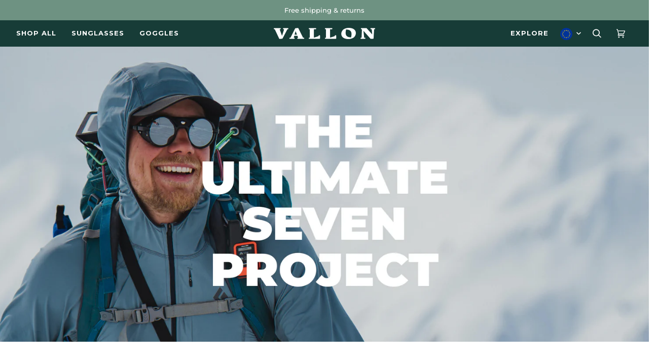

--- FILE ---
content_type: text/html; charset=utf-8
request_url: https://www.vallon.com/pages/oli-france
body_size: 86064
content:
<!doctype html>
<html class="no-js" lang="en">
<head>
	<script src="//www.vallon.com/cdn/shop/files/pandectes-rules.js?v=1652083208067854278"></script>
	
	
  
	
	
	

  <!-- Anti-flickering script -->
<script>
  var  timeout = 3000; // Timeout value to remove the flicker (in milliseconds)
  !function(h,i,d,e){var  t,n=h.createElement("style");n.id=e,n.innerHTML="body{opacity:0}",h.head.appendChild(n),t=d,i.rmfk=function(){var  t=h.getElementById(e);t&&t.parentNode.removeChild(t)},setTimeout(i.rmfk,t)}(document,window,timeout,"abhide");
</script>

    <!-- Begin: Northbeam pixel -->
  <script>(function(){var r;(e=r=r||{}).A="identify",e.B="trackPageView",e.C="fireEmailCaptureEvent",e.D="fireCustomGoal",e.E="firePurchaseEvent";var e="//j.northbeam.io/ota-sp/c5cf7581-b908-4b7e-9be6-934670a6abf9.js";function t(e){for(var n=[],r=1;r<arguments.length;r++)n[r-1]=arguments[r];a.push({fnName:e,args:n})}var a=[],n=((n={_q:a})[r.A]=function(e,n){return t(r.A,e,n)},n[r.B]=function(){return t(r.B)},n[r.C]=function(e,n){return t(r.C,e,n)},n[r.D]=function(e,n){return t(r.D,e,n)},n[r.E]=function(e){return t(r.E,e)},window.Northbeam=n,document.createElement("script"));n.async=!0,n.src=e,document.head.appendChild(n);})()</script>
  <!-- End: Northbeam pixel -->
  
  <!-- Mida A/B Testing Script -->
  <script type="text/javascript" async src="https://cdn.mida.so/js/optimize.js?key=zb2omn9LYo725YkpNeDEl8">
  </script>

  <!-- Hotjar Tracking Code for .com -->
  <script>
    (function(h,o,t,j,a,r){
        h.hj=h.hj||function(){(h.hj.q=h.hj.q||[]).push(arguments)};
        h._hjSettings={hjid:3863075,hjsv:6};
        a=o.getElementsByTagName('head')[0];
        r=o.createElement('script');r.async=1;
        r.src=t+h._hjSettings.hjid+j+h._hjSettings.hjsv;
        a.appendChild(r);
    })(window,document,'https://static.hotjar.com/c/hotjar-','.js?sv=');
  </script>
  
  <meta charset="utf-8">
  <meta http-equiv="X-UA-Compatible" content="IE=edge,chrome=1">
  <meta name="viewport" content="width=device-width,initial-scale=1">
  <meta name="theme-color" content="#4d4d4d"><link rel="canonical" href="https://www.vallon.com/pages/oli-france"><link rel="preconnect" href="https://cdn.shopify.com" crossorigin>
  <link rel="preconnect" href="https://fonts.shopify.com" crossorigin>
  <link rel="preconnect" href="https://monorail-edge.shopifysvc.com" crossorigin>

  <link rel="preload" href="//www.vallon.com/cdn/shop/t/85/assets/lazysizes.js?v=111431644619468174291722501994" as="script">
  <link rel="preload" href="//www.vallon.com/cdn/shop/t/85/assets/vendor.js?v=9160815363608842421722503420" as="script">
  <link rel="preload" href="//www.vallon.com/cdn/shop/t/85/assets/theme.js?v=183071219586354281561767867488" as="script">
  <link rel="preload" href="//www.vallon.com/cdn/shop/t/85/assets/base.css?v=96272782262932949521722504396" as="style">
  <link rel="preload" href="//www.vallon.com/cdn/shop/t/85/assets/theme.css?v=16952924962260811281766065745" as="style">
  <link rel="preload" href="//www.vallon.com/cdn/shop/t/85/assets/rebuy-smart-cart-custom.css?v=105708449227356276091759415048" as="style"><link rel="shortcut icon" href="//www.vallon.com/cdn/shop/files/76695207_2520056964898068_5260867318740680704_o_32x32.jpg?v=1685433999" type="image/png"><!-- Title and description ================================================ -->
  
  <title>
    
    Trailblazers - Oli France
&ndash; VALLON®

  </title><meta name="description" content="VALLON Trailblazer, Oli France is the first person this century to have travelled by human power from Death Valley to Denali. This 3,588-mile journey by bike, ski and foot, tested Oli physically and mentally. He successfully completed the journey from the lowest point in North America to the highest in just 64 days."><!-- /snippets/social-meta-tags.liquid --><meta property="og:site_name" content="VALLON®">
<meta property="og:url" content="https://www.vallon.com/pages/oli-france">
<meta property="og:title" content="Trailblazers - Oli France">
<meta property="og:type" content="website">
<meta property="og:description" content="VALLON Trailblazer, Oli France is the first person this century to have travelled by human power from Death Valley to Denali. This 3,588-mile journey by bike, ski and foot, tested Oli physically and mentally. He successfully completed the journey from the lowest point in North America to the highest in just 64 days.">


<meta name="twitter:site" content="@">
<meta name="twitter:card" content="summary_large_image">
<meta name="twitter:title" content="Trailblazers - Oli France">
<meta name="twitter:description" content="VALLON Trailblazer, Oli France is the first person this century to have travelled by human power from Death Valley to Denali. This 3,588-mile journey by bike, ski and foot, tested Oli physically and mentally. He successfully completed the journey from the lowest point in North America to the highest in just 64 days.">
<!-- CSS ================================================================== -->

  <link href="//www.vallon.com/cdn/shop/t/85/assets/font-settings.css?v=34991952144126449551762019214" rel="stylesheet" type="text/css" media="all" />

  
<style data-shopify>

:root {
/* ================ Product video ================ */

---color_video_bg: #f2f2f2;


/* ================ Color Variables ================ */

/* === Backgrounds ===*/
---color-bg: #ffffff;
---color-bg-accent: #f6f6f4;

/* === Text colors ===*/
---color-text-dark: #000000;
---color-text: #191919;
---color-text-light: #333333;
---color-text-light: #000000;
---color-text-light-hover: #000000;

/* === Bright color ===*/
---color-primary: #4d4d4d;
---color-primary-hover: #2d2121;
---color-primary-fade: rgba(77, 77, 77, 0.05);
---color-primary-fade-hover: rgba(77, 77, 77, 0.1);---color-primary-opposite: #ffffff;

/* === THeme color === */
---color-green: #173c37;
---color-dk-green: #0a1917;
---color-blue: #011e41;
---color-dk-blue: #011329;
---color-lt-blue: #334D60;
---color-beige: #f3ebd6;
---color-black: #1a1a1a;
---color-white: #fff;
---color-orange: #f47b22;
---color-burgundy: #7c342b;

---color-green-hover: #102a26;
---color-green-hover: #22524c;
---color-blue-hover: #011228;


/* === Secondary/link Color ===*/
---color-secondary: #4d4d4d;
---color-secondary-hover: #2d2121;
---color-secondary-fade: rgba(77, 77, 77, 0.05);
---color-secondary-fade-hover: rgba(77, 77, 77, 0.1);---color-secondary-opposite: #ffffff;

/* === Shades of grey ===*/
---color-a5:  rgba(0, 0, 0, 0.05);
---color-a10: rgba(0, 0, 0, 0.1);
---color-a20: rgba(0, 0, 0, 0.2);
---color-a35: rgba(0, 0, 0, 0.35);
---color-a50: rgba(0, 0, 0, 0.5);
---color-a80: rgba(0, 0, 0, 0.8);
---color-a90: rgba(0, 0, 0, 0.9);
---color-a95: rgba(0, 0, 0, 0.95);


/* ================ Inverted Color Variables ================ */

---inverse-bg: #222324;
---inverse-bg-accent: #222324;

/* === Text colors ===*/
---inverse-text-dark: #ededed;
---inverse-text: #e0e0e0;
---inverse-text-light: #ffffff;

/* === Bright color ===*/
---inverse-primary: #4d4d4d;
---inverse-primary-hover: #2d2121;
---inverse-primary-fade: rgba(77, 77, 77, 0.05);
---inverse-primary-fade-hover: rgba(77, 77, 77, 0.1);---inverse-primary-opposite: #ffffff;


/* === Second Color ===*/
---inverse-secondary: #f9ae42;
---inverse-secondary-hover: #ef8d00;
---inverse-secondary-fade: rgba(249, 174, 66, 0.05);
---inverse-secondary-fade-hover: rgba(249, 174, 66, 0.1);---inverse-secondary-opposite: #000000;


/* === Shades of grey ===*/
---inverse-a5:  rgba(255, 255, 255, 0.05);
---inverse-a10: rgba(255, 255, 255, 0.1);
---inverse-a20: rgba(255, 255, 255, 0.2);
---inverse-a35: rgba(255, 255, 255, 0.3);
---inverse-a80: rgba(255, 255, 255, 0.8);
---inverse-a90: rgba(255, 255, 255, 0.9);
---inverse-a95: rgba(255, 255, 255, 0.95);


/* === Account Bar ===*/
---color-announcement-bg: #6e9282;
---color-announcement-text: #ffffff;

/* === Nav and dropdown link background ===*/
---color-nav: #173c37;
---color-nav-text: #ffffff;
---color-nav-border: #f7f7f7;
---color-nav-a10: rgba(255, 255, 255, 0.1);
---color-nav-a50: rgba(255, 255, 255, 0.5);

/* === Site Footer ===*/
---color-footer-bg: #173c37;
---color-footer-text: #ffffff;
---color-footer-a5: rgba(255, 255, 255, 0.05);
---color-footer-a15: rgba(255, 255, 255, 0.15);
---color-footer-a90: rgba(255, 255, 255, 0.9);

/* === Products ===*/
---color-bg-product: #ffffff;


/* === disabled form colors ===*/
---color-disabled-bg: #e6e6e6;
---color-disabled-text: #a6a6a6;

---inverse-disabled-bg: #38393a;
---inverse-disabled-text: #6f7071;

/* === Gallery padding === */
---gallery-padding: 32px;

/* === Button Radius === */
---button-radius: 0px;


/* ================ Typography ================ */

---font-stack-body: Montserrat, sans-serif;
---font-style-body: normal;
---font-weight-body: 400;
---font-weight-body-bold: 700;
---font-adjust-body: 1.0;

---font-stack-heading: Montserrat, sans-serif;
---font-style-heading: normal;
---font-weight-heading: 700;
---font-weight-heading-bold: 800;
---font-adjust-heading: 1.0;

  ---font-heading-space: initial;
  ---font-heading-caps: initial;


---font-stack-accent: Montserrat, sans-serif;
---font-style-accent: normal;
---font-weight-accent: 500;
---font-weight-accent-bold: 700;
---font-adjust-accent: 1.0;

---ico-select: url('//www.vallon.com/cdn/shop/t/85/assets/ico-select.svg?v=50607355297251773241722502111');

---url-zoom: url('//www.vallon.com/cdn/shop/t/85/assets/cursor-zoom.svg?v=62094751757162256821722502110');
---url-zoom-2x: url('//www.vallon.com/cdn/shop/t/85/assets/cursor-zoom-2x.svg?v=75342415213450007151722502111');

}

</style>

  <link href="//www.vallon.com/cdn/shop/t/85/assets/base.css?v=96272782262932949521722504396" rel="stylesheet" type="text/css" media="all" />
  <link href="//www.vallon.com/cdn/shop/t/85/assets/theme.css?v=16952924962260811281766065745" rel="stylesheet" type="text/css" media="all" />
  <link href="//www.vallon.com/cdn/shop/t/85/assets/rebuy-smart-cart-custom.css?v=105708449227356276091759415048" rel="stylesheet" type="text/css" media="all" />


  <script>
    let moneyFormat = "\u003cspan class=money\u003e€{{ amount_no_decimals }}\u003c\/span\u003e";
    moneyFormat = moneyFormat.replace("\{\{amount\}\}","\{\{amount_no_decimals\}\}")
    
    
    document.documentElement.className = document.documentElement.className.replace('no-js', 'js');
    var theme = {
      routes: {
        product_recommendations_url: '/recommendations/products',
        root_url: '/'
      },
      assets: {
        photoswipe: '//www.vallon.com/cdn/shop/t/85/assets/photoswipe.js?v=40053551279037104431722501993',
        smoothscroll: '//www.vallon.com/cdn/shop/t/85/assets/smoothscroll.js?v=37906625415260927261722501996',
        swatches: '//www.vallon.com/cdn/shop/t/85/assets/swatches.json?v=169408394347213125731765805662',
        base: "//www.vallon.com/cdn/shop/t/85/assets/"
      },
      strings: {
        swatchesKey: "Color, Colour, Ski Aviators (Color), Vizor (Color), Sport Retainer (Color), Ski Aviators (Color), Ski Aviators (2) (Color), Ski Aviators (3) (Color), Heron Glacier (Color), Sport Retainer (Color), Cord Cap (Color), Freebirds™ (Color), Heron Glacier (Color)",
        addToCart: "Add to Cart",
        soldOut: "Sold Out",
        unavailable: "Unavailable",
        unitPrice: "Unit price",
        unitPriceSeparator: "per",
        stockout: "All available stock is in cart"
      },
      settings: {
        swatches_enable: true
      },
      info: {
        name: 'vallon'
      },
      moneyFormat: moneyFormat
    }
  </script><!-- Theme Javascript ============================================================== -->
  <script src="//www.vallon.com/cdn/shop/t/85/assets/global.js?v=175089372922235188051722504396" defer="defer"></script>
  <script src="//www.vallon.com/cdn/shop/t/85/assets/lazysizes.js?v=111431644619468174291722501994" async="async"></script>
  <script src="//www.vallon.com/cdn/shop/t/85/assets/vendor.js?v=9160815363608842421722503420" defer="defer"></script>
  <script src="//www.vallon.com/cdn/shop/t/85/assets/theme.js?v=183071219586354281561767867488" defer="defer"></script>

  <script type="text/javascript">
    if (window.MSInputMethodContext && document.documentMode) {
      var scripts = document.getElementsByTagName('script')[0];
      var polyfill = document.createElement("script");
      polyfill.defer = true;
      polyfill.src = "//www.vallon.com/cdn/shop/t/85/assets/ie11.js?v=144489047535103983231722501993";

      scripts.parentNode.insertBefore(polyfill, scripts);
    }
  </script>

  <!-- Shopify app scripts =========================================================== -->
  <script>window.performance && window.performance.mark && window.performance.mark('shopify.content_for_header.start');</script><meta name="google-site-verification" content="rWyuStSBdC3xwR9WVthVHKhwFSEKdqPR1FPEZl2u7cs">
<meta name="google-site-verification" content="Yy1B4haLi0pbP_Qtz6sYxzBjKuzhrJnLuQ0xawyvRc0">
<meta name="google-site-verification" content="fzC0vA3ZZaOcRTUGsfk_Tm1wACELSJmGRh5sgQrx-xs">
<meta name="google-site-verification" content="rWyuStSBdC3xwR9WVthVHKhwFSEKdqPR1FPEZl2u7cs">
<meta name="facebook-domain-verification" content="t61x2io0zurw0em8d0cmgavqspjfpk">
<meta id="shopify-digital-wallet" name="shopify-digital-wallet" content="/8222965856/digital_wallets/dialog">
<meta name="shopify-checkout-api-token" content="83e94831bc91bfd37b45a0bb8bb42409">
<meta id="in-context-paypal-metadata" data-shop-id="8222965856" data-venmo-supported="false" data-environment="production" data-locale="en_US" data-paypal-v4="true" data-currency="EUR">
<link rel="alternate" hreflang="x-default" href="https://www.vallon.com/pages/oli-france">
<link rel="alternate" hreflang="en" href="https://www.vallon.com/pages/oli-france">
<link rel="alternate" hreflang="en-CA" href="https://www.vallon.com/en-ca/pages/oli-france">
<link rel="alternate" hreflang="en-US" href="https://www.vallon.com/en-us/pages/oli-france">
<link rel="alternate" hreflang="en-GG" href="https://www.vallon.com/en-gb/pages/oli-france">
<link rel="alternate" hreflang="en-IM" href="https://www.vallon.com/en-gb/pages/oli-france">
<link rel="alternate" hreflang="en-JE" href="https://www.vallon.com/en-gb/pages/oli-france">
<link rel="alternate" hreflang="en-GB" href="https://www.vallon.com/en-gb/pages/oli-france">
<link rel="alternate" hreflang="en-IT" href="https://www.vallon.com/en-it/pages/oli-france">
<script async="async" src="/checkouts/internal/preloads.js?locale=en-NL"></script>
<link rel="preconnect" href="https://shop.app" crossorigin="anonymous">
<script async="async" src="https://shop.app/checkouts/internal/preloads.js?locale=en-NL&shop_id=8222965856" crossorigin="anonymous"></script>
<script id="apple-pay-shop-capabilities" type="application/json">{"shopId":8222965856,"countryCode":"NL","currencyCode":"EUR","merchantCapabilities":["supports3DS"],"merchantId":"gid:\/\/shopify\/Shop\/8222965856","merchantName":"VALLON®","requiredBillingContactFields":["postalAddress","email","phone"],"requiredShippingContactFields":["postalAddress","email","phone"],"shippingType":"shipping","supportedNetworks":["visa","maestro","masterCard","amex"],"total":{"type":"pending","label":"VALLON®","amount":"1.00"},"shopifyPaymentsEnabled":true,"supportsSubscriptions":true}</script>
<script id="shopify-features" type="application/json">{"accessToken":"83e94831bc91bfd37b45a0bb8bb42409","betas":["rich-media-storefront-analytics"],"domain":"www.vallon.com","predictiveSearch":true,"shopId":8222965856,"locale":"en"}</script>
<script>var Shopify = Shopify || {};
Shopify.shop = "heronsun.myshopify.com";
Shopify.locale = "en";
Shopify.currency = {"active":"EUR","rate":"1.0"};
Shopify.country = "NL";
Shopify.theme = {"name":"vallon\/main","id":163382133064,"schema_name":"Vallon","schema_version":"2.5","theme_store_id":null,"role":"main"};
Shopify.theme.handle = "null";
Shopify.theme.style = {"id":null,"handle":null};
Shopify.cdnHost = "www.vallon.com/cdn";
Shopify.routes = Shopify.routes || {};
Shopify.routes.root = "/";</script>
<script type="module">!function(o){(o.Shopify=o.Shopify||{}).modules=!0}(window);</script>
<script>!function(o){function n(){var o=[];function n(){o.push(Array.prototype.slice.apply(arguments))}return n.q=o,n}var t=o.Shopify=o.Shopify||{};t.loadFeatures=n(),t.autoloadFeatures=n()}(window);</script>
<script>
  window.ShopifyPay = window.ShopifyPay || {};
  window.ShopifyPay.apiHost = "shop.app\/pay";
  window.ShopifyPay.redirectState = null;
</script>
<script id="shop-js-analytics" type="application/json">{"pageType":"page"}</script>
<script defer="defer" async type="module" src="//www.vallon.com/cdn/shopifycloud/shop-js/modules/v2/client.init-shop-cart-sync_C5BV16lS.en.esm.js"></script>
<script defer="defer" async type="module" src="//www.vallon.com/cdn/shopifycloud/shop-js/modules/v2/chunk.common_CygWptCX.esm.js"></script>
<script type="module">
  await import("//www.vallon.com/cdn/shopifycloud/shop-js/modules/v2/client.init-shop-cart-sync_C5BV16lS.en.esm.js");
await import("//www.vallon.com/cdn/shopifycloud/shop-js/modules/v2/chunk.common_CygWptCX.esm.js");

  window.Shopify.SignInWithShop?.initShopCartSync?.({"fedCMEnabled":true,"windoidEnabled":true});

</script>
<script>
  window.Shopify = window.Shopify || {};
  if (!window.Shopify.featureAssets) window.Shopify.featureAssets = {};
  window.Shopify.featureAssets['shop-js'] = {"shop-cart-sync":["modules/v2/client.shop-cart-sync_ZFArdW7E.en.esm.js","modules/v2/chunk.common_CygWptCX.esm.js"],"init-fed-cm":["modules/v2/client.init-fed-cm_CmiC4vf6.en.esm.js","modules/v2/chunk.common_CygWptCX.esm.js"],"shop-button":["modules/v2/client.shop-button_tlx5R9nI.en.esm.js","modules/v2/chunk.common_CygWptCX.esm.js"],"shop-cash-offers":["modules/v2/client.shop-cash-offers_DOA2yAJr.en.esm.js","modules/v2/chunk.common_CygWptCX.esm.js","modules/v2/chunk.modal_D71HUcav.esm.js"],"init-windoid":["modules/v2/client.init-windoid_sURxWdc1.en.esm.js","modules/v2/chunk.common_CygWptCX.esm.js"],"shop-toast-manager":["modules/v2/client.shop-toast-manager_ClPi3nE9.en.esm.js","modules/v2/chunk.common_CygWptCX.esm.js"],"init-shop-email-lookup-coordinator":["modules/v2/client.init-shop-email-lookup-coordinator_B8hsDcYM.en.esm.js","modules/v2/chunk.common_CygWptCX.esm.js"],"init-shop-cart-sync":["modules/v2/client.init-shop-cart-sync_C5BV16lS.en.esm.js","modules/v2/chunk.common_CygWptCX.esm.js"],"avatar":["modules/v2/client.avatar_BTnouDA3.en.esm.js"],"pay-button":["modules/v2/client.pay-button_FdsNuTd3.en.esm.js","modules/v2/chunk.common_CygWptCX.esm.js"],"init-customer-accounts":["modules/v2/client.init-customer-accounts_DxDtT_ad.en.esm.js","modules/v2/client.shop-login-button_C5VAVYt1.en.esm.js","modules/v2/chunk.common_CygWptCX.esm.js","modules/v2/chunk.modal_D71HUcav.esm.js"],"init-shop-for-new-customer-accounts":["modules/v2/client.init-shop-for-new-customer-accounts_ChsxoAhi.en.esm.js","modules/v2/client.shop-login-button_C5VAVYt1.en.esm.js","modules/v2/chunk.common_CygWptCX.esm.js","modules/v2/chunk.modal_D71HUcav.esm.js"],"shop-login-button":["modules/v2/client.shop-login-button_C5VAVYt1.en.esm.js","modules/v2/chunk.common_CygWptCX.esm.js","modules/v2/chunk.modal_D71HUcav.esm.js"],"init-customer-accounts-sign-up":["modules/v2/client.init-customer-accounts-sign-up_CPSyQ0Tj.en.esm.js","modules/v2/client.shop-login-button_C5VAVYt1.en.esm.js","modules/v2/chunk.common_CygWptCX.esm.js","modules/v2/chunk.modal_D71HUcav.esm.js"],"shop-follow-button":["modules/v2/client.shop-follow-button_Cva4Ekp9.en.esm.js","modules/v2/chunk.common_CygWptCX.esm.js","modules/v2/chunk.modal_D71HUcav.esm.js"],"checkout-modal":["modules/v2/client.checkout-modal_BPM8l0SH.en.esm.js","modules/v2/chunk.common_CygWptCX.esm.js","modules/v2/chunk.modal_D71HUcav.esm.js"],"lead-capture":["modules/v2/client.lead-capture_Bi8yE_yS.en.esm.js","modules/v2/chunk.common_CygWptCX.esm.js","modules/v2/chunk.modal_D71HUcav.esm.js"],"shop-login":["modules/v2/client.shop-login_D6lNrXab.en.esm.js","modules/v2/chunk.common_CygWptCX.esm.js","modules/v2/chunk.modal_D71HUcav.esm.js"],"payment-terms":["modules/v2/client.payment-terms_CZxnsJam.en.esm.js","modules/v2/chunk.common_CygWptCX.esm.js","modules/v2/chunk.modal_D71HUcav.esm.js"]};
</script>
<script>(function() {
  var isLoaded = false;
  function asyncLoad() {
    if (isLoaded) return;
    isLoaded = true;
    var urls = ["https:\/\/scripttags.justuno.com\/shopify_justuno_8222965856_7aad07c0-31c1-11e9-8a81-eb5219a53be6.js?shop=heronsun.myshopify.com","https:\/\/cdn-stamped-io.azureedge.net\/files\/widget.min.js?shop=heronsun.myshopify.com","https:\/\/cdn1.stamped.io\/files\/widget.min.js?shop=heronsun.myshopify.com","https:\/\/intg.snapchat.com\/shopify\/shopify-scevent.js?id=3daa4b74-4884-42dd-b6ba-79b9cc7248ef\u0026shop=heronsun.myshopify.com","https:\/\/easyhide.herculesapps.com\/public\/eh-anti-theft-protection.js?shop=heronsun.myshopify.com","https:\/\/unpkg.com\/@happyreturns\/happyreturns-script-tag?shop=heronsun.myshopify.com","https:\/\/cdn.refersion.com\/shop.js?key=pub_83348839af59c297e29a\u0026check_token=true\u0026add_order_attributes_to_cart=false\u0026shop=heronsun.myshopify.com","https:\/\/config.gorgias.chat\/bundle-loader\/01GYCCF2NYCC2DT1HHPE6NCKP6?source=shopify1click\u0026shop=heronsun.myshopify.com","\/\/cdn.shopify.com\/proxy\/cb2bbd01b070f69718f45abb57f901535497e417170425c47dd3e42cadeece86\/api.goaffpro.com\/loader.js?shop=heronsun.myshopify.com\u0026sp-cache-control=cHVibGljLCBtYXgtYWdlPTkwMA","https:\/\/storage.nfcube.com\/instafeed-a70f01a1cfcb2436d7cd5d160406d01a.js?shop=heronsun.myshopify.com","https:\/\/cdn.9gtb.com\/loader.js?g_cvt_id=b545d4fb-e58f-49bc-bf3a-96cf8dabdd1d\u0026shop=heronsun.myshopify.com"];
    for (var i = 0; i < urls.length; i++) {
      var s = document.createElement('script');
      s.type = 'text/javascript';
      s.async = true;
      s.src = urls[i];
      var x = document.getElementsByTagName('script')[0];
      x.parentNode.insertBefore(s, x);
    }
  };
  if(window.attachEvent) {
    window.attachEvent('onload', asyncLoad);
  } else {
    window.addEventListener('load', asyncLoad, false);
  }
})();</script>
<script id="__st">var __st={"a":8222965856,"offset":3600,"reqid":"d177cd7a-9672-41a6-b472-2df28f5437a4-1768802647","pageurl":"www.vallon.com\/pages\/oli-france","s":"pages-130604466504","u":"b1d8dad6c5e7","p":"page","rtyp":"page","rid":130604466504};</script>
<script>window.ShopifyPaypalV4VisibilityTracking = true;</script>
<script id="captcha-bootstrap">!function(){'use strict';const t='contact',e='account',n='new_comment',o=[[t,t],['blogs',n],['comments',n],[t,'customer']],c=[[e,'customer_login'],[e,'guest_login'],[e,'recover_customer_password'],[e,'create_customer']],r=t=>t.map((([t,e])=>`form[action*='/${t}']:not([data-nocaptcha='true']) input[name='form_type'][value='${e}']`)).join(','),a=t=>()=>t?[...document.querySelectorAll(t)].map((t=>t.form)):[];function s(){const t=[...o],e=r(t);return a(e)}const i='password',u='form_key',d=['recaptcha-v3-token','g-recaptcha-response','h-captcha-response',i],f=()=>{try{return window.sessionStorage}catch{return}},m='__shopify_v',_=t=>t.elements[u];function p(t,e,n=!1){try{const o=window.sessionStorage,c=JSON.parse(o.getItem(e)),{data:r}=function(t){const{data:e,action:n}=t;return t[m]||n?{data:e,action:n}:{data:t,action:n}}(c);for(const[e,n]of Object.entries(r))t.elements[e]&&(t.elements[e].value=n);n&&o.removeItem(e)}catch(o){console.error('form repopulation failed',{error:o})}}const l='form_type',E='cptcha';function T(t){t.dataset[E]=!0}const w=window,h=w.document,L='Shopify',v='ce_forms',y='captcha';let A=!1;((t,e)=>{const n=(g='f06e6c50-85a8-45c8-87d0-21a2b65856fe',I='https://cdn.shopify.com/shopifycloud/storefront-forms-hcaptcha/ce_storefront_forms_captcha_hcaptcha.v1.5.2.iife.js',D={infoText:'Protected by hCaptcha',privacyText:'Privacy',termsText:'Terms'},(t,e,n)=>{const o=w[L][v],c=o.bindForm;if(c)return c(t,g,e,D).then(n);var r;o.q.push([[t,g,e,D],n]),r=I,A||(h.body.append(Object.assign(h.createElement('script'),{id:'captcha-provider',async:!0,src:r})),A=!0)});var g,I,D;w[L]=w[L]||{},w[L][v]=w[L][v]||{},w[L][v].q=[],w[L][y]=w[L][y]||{},w[L][y].protect=function(t,e){n(t,void 0,e),T(t)},Object.freeze(w[L][y]),function(t,e,n,w,h,L){const[v,y,A,g]=function(t,e,n){const i=e?o:[],u=t?c:[],d=[...i,...u],f=r(d),m=r(i),_=r(d.filter((([t,e])=>n.includes(e))));return[a(f),a(m),a(_),s()]}(w,h,L),I=t=>{const e=t.target;return e instanceof HTMLFormElement?e:e&&e.form},D=t=>v().includes(t);t.addEventListener('submit',(t=>{const e=I(t);if(!e)return;const n=D(e)&&!e.dataset.hcaptchaBound&&!e.dataset.recaptchaBound,o=_(e),c=g().includes(e)&&(!o||!o.value);(n||c)&&t.preventDefault(),c&&!n&&(function(t){try{if(!f())return;!function(t){const e=f();if(!e)return;const n=_(t);if(!n)return;const o=n.value;o&&e.removeItem(o)}(t);const e=Array.from(Array(32),(()=>Math.random().toString(36)[2])).join('');!function(t,e){_(t)||t.append(Object.assign(document.createElement('input'),{type:'hidden',name:u})),t.elements[u].value=e}(t,e),function(t,e){const n=f();if(!n)return;const o=[...t.querySelectorAll(`input[type='${i}']`)].map((({name:t})=>t)),c=[...d,...o],r={};for(const[a,s]of new FormData(t).entries())c.includes(a)||(r[a]=s);n.setItem(e,JSON.stringify({[m]:1,action:t.action,data:r}))}(t,e)}catch(e){console.error('failed to persist form',e)}}(e),e.submit())}));const S=(t,e)=>{t&&!t.dataset[E]&&(n(t,e.some((e=>e===t))),T(t))};for(const o of['focusin','change'])t.addEventListener(o,(t=>{const e=I(t);D(e)&&S(e,y())}));const B=e.get('form_key'),M=e.get(l),P=B&&M;t.addEventListener('DOMContentLoaded',(()=>{const t=y();if(P)for(const e of t)e.elements[l].value===M&&p(e,B);[...new Set([...A(),...v().filter((t=>'true'===t.dataset.shopifyCaptcha))])].forEach((e=>S(e,t)))}))}(h,new URLSearchParams(w.location.search),n,t,e,['guest_login'])})(!0,!0)}();</script>
<script integrity="sha256-4kQ18oKyAcykRKYeNunJcIwy7WH5gtpwJnB7kiuLZ1E=" data-source-attribution="shopify.loadfeatures" defer="defer" src="//www.vallon.com/cdn/shopifycloud/storefront/assets/storefront/load_feature-a0a9edcb.js" crossorigin="anonymous"></script>
<script crossorigin="anonymous" defer="defer" src="//www.vallon.com/cdn/shopifycloud/storefront/assets/shopify_pay/storefront-65b4c6d7.js?v=20250812"></script>
<script data-source-attribution="shopify.dynamic_checkout.dynamic.init">var Shopify=Shopify||{};Shopify.PaymentButton=Shopify.PaymentButton||{isStorefrontPortableWallets:!0,init:function(){window.Shopify.PaymentButton.init=function(){};var t=document.createElement("script");t.src="https://www.vallon.com/cdn/shopifycloud/portable-wallets/latest/portable-wallets.en.js",t.type="module",document.head.appendChild(t)}};
</script>
<script data-source-attribution="shopify.dynamic_checkout.buyer_consent">
  function portableWalletsHideBuyerConsent(e){var t=document.getElementById("shopify-buyer-consent"),n=document.getElementById("shopify-subscription-policy-button");t&&n&&(t.classList.add("hidden"),t.setAttribute("aria-hidden","true"),n.removeEventListener("click",e))}function portableWalletsShowBuyerConsent(e){var t=document.getElementById("shopify-buyer-consent"),n=document.getElementById("shopify-subscription-policy-button");t&&n&&(t.classList.remove("hidden"),t.removeAttribute("aria-hidden"),n.addEventListener("click",e))}window.Shopify?.PaymentButton&&(window.Shopify.PaymentButton.hideBuyerConsent=portableWalletsHideBuyerConsent,window.Shopify.PaymentButton.showBuyerConsent=portableWalletsShowBuyerConsent);
</script>
<script data-source-attribution="shopify.dynamic_checkout.cart.bootstrap">document.addEventListener("DOMContentLoaded",(function(){function t(){return document.querySelector("shopify-accelerated-checkout-cart, shopify-accelerated-checkout")}if(t())Shopify.PaymentButton.init();else{new MutationObserver((function(e,n){t()&&(Shopify.PaymentButton.init(),n.disconnect())})).observe(document.body,{childList:!0,subtree:!0})}}));
</script>
<link id="shopify-accelerated-checkout-styles" rel="stylesheet" media="screen" href="https://www.vallon.com/cdn/shopifycloud/portable-wallets/latest/accelerated-checkout-backwards-compat.css" crossorigin="anonymous">
<style id="shopify-accelerated-checkout-cart">
        #shopify-buyer-consent {
  margin-top: 1em;
  display: inline-block;
  width: 100%;
}

#shopify-buyer-consent.hidden {
  display: none;
}

#shopify-subscription-policy-button {
  background: none;
  border: none;
  padding: 0;
  text-decoration: underline;
  font-size: inherit;
  cursor: pointer;
}

#shopify-subscription-policy-button::before {
  box-shadow: none;
}

      </style>
<link rel="stylesheet" media="screen" href="//www.vallon.com/cdn/shop/t/85/compiled_assets/styles.css?v=34782">
<script>window.performance && window.performance.mark && window.performance.mark('shopify.content_for_header.end');</script>
  <script>var scaaffCheck = false;</script>
  <script src="//www.vallon.com/cdn/shop/t/85/assets/sca_affiliate.js?v=95902612295095799461722501994" type="text/javascript"></script>
  
  

  <script async type="text/javascript" src="https://static.klaviyo.com/onsite/js/klaviyo.js?company_id=Np6zjh"></script>
  
  <meta name="google-site-verification" content="lknfUZwPX3k0QQLU6itYg8Rf4zDku-W0_sac7SUGH1g" />
<script>
	window.videowiseShadow = {
	    mode: 'closed',
	    assets: [{
	        type: 'style',
	        src: '//www.vallon.com/cdn/shop/t/85/assets/custom-videowise.css?v=53143308831872604981730732372',
	    }]
	};
</script> 
<!-- BEGIN app block: shopify://apps/pandectes-gdpr/blocks/banner/58c0baa2-6cc1-480c-9ea6-38d6d559556a -->
  
    
      <!-- TCF is active, scripts are loaded above -->
      
        <script>
          if (!window.PandectesRulesSettings) {
            window.PandectesRulesSettings = {"store":{"id":8222965856,"adminMode":false,"headless":false,"storefrontRootDomain":"","checkoutRootDomain":"","storefrontAccessToken":""},"banner":{"cookiesBlockedByDefault":"-1","hybridStrict":true,"isActive":true},"geolocation":{"brOnly":false,"caOnly":false,"chOnly":false,"euOnly":true,"jpOnly":false,"thOnly":false,"zaOnly":false,"canadaOnly":false,"canadaLaw25":false,"canadaPipeda":false,"globalVisibility":false},"blocker":{"isActive":true,"googleConsentMode":{"isActive":true,"id":"","analyticsId":"","adStorageCategory":4,"analyticsStorageCategory":2,"functionalityStorageCategory":1,"personalizationStorageCategory":1,"securityStorageCategory":0,"customEvent":true,"redactData":true,"urlPassthrough":false,"dataLayerProperty":"dataLayer"},"facebookPixel":{"isActive":false,"id":"","ldu":false},"microsoft":{},"clarity":{},"rakuten":{"isActive":false,"cmp":false,"ccpa":false},"gpcIsActive":false,"defaultBlocked":7,"patterns":{"whiteList":[],"blackList":{"1":["static.hotjar.com/c/hotjar","videowise.com","sc-static.net"],"2":["justuno.com"],"4":["intg.snapchat.com/shopify/shopify-scevent-init.js"],"8":[]},"iframesWhiteList":[],"iframesBlackList":{"1":[],"2":[],"4":[],"8":[]},"beaconsWhiteList":[],"beaconsBlackList":{"1":[],"2":[],"4":[],"8":[]}}}};
            const rulesScript = document.createElement('script');
            window.PandectesRulesSettings.auto = true;
            rulesScript.src = "https://cdn.shopify.com/extensions/019bd005-1071-7566-a990-dd9df4dd4365/gdpr-228/assets/pandectes-rules.js";
            const firstChild = document.head.firstChild;
            document.head.insertBefore(rulesScript, firstChild);
          }
        </script>
      
      <script>
        
          window.PandectesSettings = {"store":{"id":8222965856,"plan":"premium","theme":"vallon/main","primaryLocale":"en","adminMode":false,"headless":false,"storefrontRootDomain":"","checkoutRootDomain":"","storefrontAccessToken":""},"tsPublished":1760987776,"declaration":{"showPurpose":false,"showProvider":false,"declIntroText":"We use cookies to optimize website functionality, analyze the performance, and provide personalized experience to you. Some cookies are essential to make the website operate and function correctly. Those cookies cannot be disabled. In this window you can manage your preference of cookies.","showDateGenerated":true},"language":{"unpublished":[],"languageMode":"Single","fallbackLanguage":"en","languageDetection":"browser","languagesSupported":[]},"texts":{"managed":{"headerText":{"en":"We respect your privacy"},"consentText":{"en":"This website uses cookies to ensure you get the best experience."},"linkText":{"en":"Learn more"},"imprintText":{"en":"Imprint"},"googleLinkText":{"en":"Google's Privacy Terms"},"allowButtonText":{"en":"Accept"},"denyButtonText":{"en":"Decline"},"dismissButtonText":{"en":"Ok"},"leaveSiteButtonText":{"en":"Leave this site"},"preferencesButtonText":{"en":"Preferences"},"cookiePolicyText":{"en":"Cookie policy"},"preferencesPopupTitleText":{"en":"Manage consent preferences"},"preferencesPopupIntroText":{"en":"We use cookies to optimize website functionality, analyze the performance, and provide personalized experience to you. Some cookies are essential to make the website operate and function correctly. Those cookies cannot be disabled. In this window you can manage your preference of cookies."},"preferencesPopupSaveButtonText":{"en":"Save preferences"},"preferencesPopupCloseButtonText":{"en":"Close"},"preferencesPopupAcceptAllButtonText":{"en":"Accept all"},"preferencesPopupRejectAllButtonText":{"en":"Reject all"},"cookiesDetailsText":{"en":"Cookies details"},"preferencesPopupAlwaysAllowedText":{"en":"Always allowed"},"accessSectionParagraphText":{"en":"You have the right to request access to your data at any time."},"accessSectionTitleText":{"en":"Data portability"},"accessSectionAccountInfoActionText":{"en":"Personal data"},"accessSectionDownloadReportActionText":{"en":"Request export"},"accessSectionGDPRRequestsActionText":{"en":"Data subject requests"},"accessSectionOrdersRecordsActionText":{"en":"Orders"},"rectificationSectionParagraphText":{"en":"You have the right to request your data to be updated whenever you think it is appropriate."},"rectificationSectionTitleText":{"en":"Data Rectification"},"rectificationCommentPlaceholder":{"en":"Describe what you want to be updated"},"rectificationCommentValidationError":{"en":"Comment is required"},"rectificationSectionEditAccountActionText":{"en":"Request an update"},"erasureSectionTitleText":{"en":"Right to be forgotten"},"erasureSectionParagraphText":{"en":"You have the right to ask all your data to be erased. After that, you will no longer be able to access your account."},"erasureSectionRequestDeletionActionText":{"en":"Request personal data deletion"},"consentDate":{"en":"Consent date"},"consentId":{"en":"Consent ID"},"consentSectionChangeConsentActionText":{"en":"Change consent preference"},"consentSectionConsentedText":{"en":"You consented to the cookies policy of this website on"},"consentSectionNoConsentText":{"en":"You have not consented to the cookies policy of this website."},"consentSectionTitleText":{"en":"Your cookie consent"},"consentStatus":{"en":"Consent preference"},"confirmationFailureMessage":{"en":"Your request was not verified. Please try again and if problem persists, contact store owner for assistance"},"confirmationFailureTitle":{"en":"A problem occurred"},"confirmationSuccessMessage":{"en":"We will soon get back to you as to your request."},"confirmationSuccessTitle":{"en":"Your request is verified"},"guestsSupportEmailFailureMessage":{"en":"Your request was not submitted. Please try again and if problem persists, contact store owner for assistance."},"guestsSupportEmailFailureTitle":{"en":"A problem occurred"},"guestsSupportEmailPlaceholder":{"en":"E-mail address"},"guestsSupportEmailSuccessMessage":{"en":"If you are registered as a customer of this store, you will soon receive an email with instructions on how to proceed."},"guestsSupportEmailSuccessTitle":{"en":"Thank you for your request"},"guestsSupportEmailValidationError":{"en":"Email is not valid"},"guestsSupportInfoText":{"en":"Please login with your customer account to further proceed."},"submitButton":{"en":"Submit"},"submittingButton":{"en":"Submitting..."},"cancelButton":{"en":"Cancel"},"declIntroText":{"en":"We use cookies to optimize website functionality, analyze the performance, and provide personalized experience to you. Some cookies are essential to make the website operate and function correctly. Those cookies cannot be disabled. In this window you can manage your preference of cookies."},"declName":{"en":"Name"},"declPurpose":{"en":"Purpose"},"declType":{"en":"Type"},"declRetention":{"en":"Retention"},"declProvider":{"en":"Provider"},"declFirstParty":{"en":"First-party"},"declThirdParty":{"en":"Third-party"},"declSeconds":{"en":"seconds"},"declMinutes":{"en":"minutes"},"declHours":{"en":"hours"},"declDays":{"en":"days"},"declWeeks":{"en":"week(s)"},"declMonths":{"en":"months"},"declYears":{"en":"years"},"declSession":{"en":"Session"},"declDomain":{"en":"Domain"},"declPath":{"en":"Path"}},"categories":{"strictlyNecessaryCookiesTitleText":{"en":"Strictly necessary cookies"},"strictlyNecessaryCookiesDescriptionText":{"en":"These cookies are essential in order to enable you to move around the website and use its features, such as accessing secure areas of the website. The website cannot function properly without these cookies."},"functionalityCookiesTitleText":{"en":"Functional cookies"},"functionalityCookiesDescriptionText":{"en":"These cookies enable the site to provide enhanced functionality and personalisation. They may be set by us or by third party providers whose services we have added to our pages. If you do not allow these cookies then some or all of these services may not function properly."},"performanceCookiesTitleText":{"en":"Performance cookies"},"performanceCookiesDescriptionText":{"en":"These cookies enable us to monitor and improve the performance of our website. For example, they allow us to count visits, identify traffic sources and see which parts of the site are most popular."},"targetingCookiesTitleText":{"en":"Targeting cookies"},"targetingCookiesDescriptionText":{"en":"These cookies may be set through our site by our advertising partners. They may be used by those companies to build a profile of your interests and show you relevant adverts on other sites.    They do not store directly personal information, but are based on uniquely identifying your browser and internet device. If you do not allow these cookies, you will experience less targeted advertising."},"unclassifiedCookiesTitleText":{"en":"Unclassified cookies"},"unclassifiedCookiesDescriptionText":{"en":"Unclassified cookies are cookies that we are in the process of classifying, together with the providers of individual cookies."}},"auto":{}},"library":{"previewMode":false,"fadeInTimeout":0,"defaultBlocked":-1,"showLink":true,"showImprintLink":false,"showGoogleLink":false,"enabled":true,"cookie":{"expiryDays":365,"secure":true,"domain":""},"dismissOnScroll":false,"dismissOnWindowClick":false,"dismissOnTimeout":false,"palette":{"popup":{"background":"#FFFFFF","backgroundForCalculations":{"a":1,"b":255,"g":255,"r":255},"text":"#000000"},"button":{"background":"#000000","backgroundForCalculations":{"a":1,"b":0,"g":0,"r":0},"text":"#FFFFFF","textForCalculation":{"a":1,"b":255,"g":255,"r":255},"border":"transparent"}},"content":{"href":"https://www.vallon.com/pages/privacy-policy","imprintHref":"/","close":"&#10005;","target":"","logo":"<img class=\"cc-banner-logo\" style=\"max-height: 40px;\" src=\"https://heronsun.myshopify.com/cdn/shop/files/pandectes-banner-logo.png\" alt=\"Cookie banner\" />"},"window":"<div role=\"dialog\" aria-label=\"{{header}}\" aria-describedby=\"cookieconsent:desc\" id=\"pandectes-banner\" class=\"cc-window-wrapper cc-bottom-wrapper\"><div class=\"pd-cookie-banner-window cc-window {{classes}}\"><!--googleoff: all-->{{children}}<!--googleon: all--></div></div>","compliance":{"custom":"<div class=\"cc-compliance cc-highlight\">{{preferences}}{{allow}}</div>"},"type":"custom","layouts":{"basic":"{{logo}}{{messagelink}}{{compliance}}"},"position":"bottom","theme":"classic","revokable":false,"animateRevokable":false,"revokableReset":false,"revokableLogoUrl":"","revokablePlacement":"bottom-left","revokableMarginHorizontal":15,"revokableMarginVertical":15,"static":false,"autoAttach":true,"hasTransition":true,"blacklistPage":[""],"elements":{"close":"<button aria-label=\"Close\" type=\"button\" class=\"cc-close\">{{close}}</button>","dismiss":"<button type=\"button\" class=\"cc-btn cc-btn-decision cc-dismiss\">{{dismiss}}</button>","allow":"<button type=\"button\" class=\"cc-btn cc-btn-decision cc-allow\">{{allow}}</button>","deny":"<button type=\"button\" class=\"cc-btn cc-btn-decision cc-deny\">{{deny}}</button>","preferences":"<button type=\"button\" class=\"cc-btn cc-settings\" onclick=\"Pandectes.fn.openPreferences()\">{{preferences}}</button>"}},"geolocation":{"brOnly":false,"caOnly":false,"chOnly":false,"euOnly":true,"jpOnly":false,"thOnly":false,"zaOnly":false,"canadaOnly":false,"canadaLaw25":false,"canadaPipeda":false,"globalVisibility":false},"dsr":{"guestsSupport":false,"accessSectionDownloadReportAuto":false},"banner":{"resetTs":1709030387,"extraCss":"        .cc-banner-logo {max-width: 24em!important;}    @media(min-width: 768px) {.cc-window.cc-floating{max-width: 24em!important;width: 24em!important;}}    .cc-message, .pd-cookie-banner-window .cc-header, .cc-logo {text-align: left}    .cc-window-wrapper{z-index: 2147483647;}    .cc-window{z-index: 2147483647;font-family: inherit;}    .pd-cookie-banner-window .cc-header{font-family: inherit;}    .pd-cp-ui{font-family: inherit; background-color: #FFFFFF;color:#000000;}    button.pd-cp-btn, a.pd-cp-btn{background-color:#000000;color:#FFFFFF!important;}    input + .pd-cp-preferences-slider{background-color: rgba(0, 0, 0, 0.3)}    .pd-cp-scrolling-section::-webkit-scrollbar{background-color: rgba(0, 0, 0, 0.3)}    input:checked + .pd-cp-preferences-slider{background-color: rgba(0, 0, 0, 1)}    .pd-cp-scrolling-section::-webkit-scrollbar-thumb {background-color: rgba(0, 0, 0, 1)}    .pd-cp-ui-close{color:#000000;}    .pd-cp-preferences-slider:before{background-color: #FFFFFF}    .pd-cp-title:before {border-color: #000000!important}    .pd-cp-preferences-slider{background-color:#000000}    .pd-cp-toggle{color:#000000!important}    @media(max-width:699px) {.pd-cp-ui-close-top svg {fill: #000000}}    .pd-cp-toggle:hover,.pd-cp-toggle:visited,.pd-cp-toggle:active{color:#000000!important}    .pd-cookie-banner-window {box-shadow: 0 0 18px rgb(0 0 0 / 20%);}  ","customJavascript":{},"showPoweredBy":false,"logoHeight":40,"hybridStrict":true,"cookiesBlockedByDefault":"7","isActive":true,"implicitSavePreferences":true,"cookieIcon":false,"blockBots":false,"showCookiesDetails":true,"hasTransition":true,"blockingPage":false,"showOnlyLandingPage":false,"leaveSiteUrl":"https://www.google.com","linkRespectStoreLang":false},"cookies":{"0":[{"name":"keep_alive","type":"http","domain":"www.vallon.com","path":"/","provider":"Shopify","firstParty":true,"retention":"30 minute(s)","session":false,"expires":30,"unit":"declMinutes","purpose":{"en":"Used in connection with buyer localization."}},{"name":"secure_customer_sig","type":"http","domain":"www.vallon.com","path":"/","provider":"Shopify","firstParty":true,"retention":"1 year(s)","session":false,"expires":1,"unit":"declYears","purpose":{"en":"Used in connection with customer login."}},{"name":"localization","type":"http","domain":"www.vallon.com","path":"/","provider":"Shopify","firstParty":true,"retention":"1 year(s)","session":false,"expires":1,"unit":"declYears","purpose":{"en":"Shopify store localization"}},{"name":"cart_currency","type":"http","domain":"www.vallon.com","path":"/","provider":"Shopify","firstParty":true,"retention":"2 ","session":false,"expires":2,"unit":"declSession","purpose":{"en":"The cookie is necessary for the secure checkout and payment function on the website. This function is provided by shopify.com."}},{"name":"_cmp_a","type":"http","domain":".vallon.com","path":"/","provider":"Shopify","firstParty":false,"retention":"1 day(s)","session":false,"expires":1,"unit":"declDays","purpose":{"en":"Used for managing customer privacy settings."}},{"name":"cart","type":"http","domain":"www.vallon.com","path":"/","provider":"Shopify","firstParty":true,"retention":"2 ","session":false,"expires":2,"unit":"declSession","purpose":{"en":"Necessary for the shopping cart functionality on the website."}},{"name":"shopify_pay_redirect","type":"http","domain":"www.vallon.com","path":"/","provider":"Shopify","firstParty":true,"retention":"1 hour(s)","session":false,"expires":1,"unit":"declHours","purpose":{"en":"The cookie is necessary for the secure checkout and payment function on the website. This function is provided by shopify.com."}},{"name":"cart_ts","type":"http","domain":"www.vallon.com","path":"/","provider":"Shopify","firstParty":true,"retention":"2 ","session":false,"expires":2,"unit":"declSession","purpose":{"en":"Used in connection with checkout."}},{"name":"cart_sig","type":"http","domain":"www.vallon.com","path":"/","provider":"Shopify","firstParty":true,"retention":"2 ","session":false,"expires":2,"unit":"declSession","purpose":{"en":"Shopify analytics."}},{"name":"_tracking_consent","type":"http","domain":".vallon.com","path":"/","provider":"Shopify","firstParty":false,"retention":"1 year(s)","session":false,"expires":1,"unit":"declYears","purpose":{"en":"Tracking preferences."}},{"name":"wpm-domain-test","type":"http","domain":"com","path":"/","provider":"Shopify","firstParty":false,"retention":"Session","session":true,"expires":1,"unit":"declSeconds","purpose":{"en":"Used to test the storage of parameters about products added to the cart or payment currency"}},{"name":"_secure_session_id","type":"http","domain":"www.vallon.com","path":"/","provider":"Shopify","firstParty":true,"retention":"1 month(s)","session":false,"expires":1,"unit":"declMonths","purpose":{"en":"Used in connection with navigation through a storefront."}}],"1":[{"name":"_pinterest_ct_ua","type":"http","domain":".ct.pinterest.com","path":"/","provider":"Pinterest","firstParty":false,"retention":"1 year(s)","session":false,"expires":1,"unit":"declYears","purpose":{"en":"Used to group actions across pages."}},{"name":"_hjSession_3863075","type":"http","domain":".vallon.com","path":"/","provider":"Hotjar","firstParty":false,"retention":"30 minute(s)","session":false,"expires":30,"unit":"declMinutes","purpose":{"en":""}},{"name":"_hjSessionUser_3863075","type":"http","domain":".vallon.com","path":"/","provider":"Hotjar","firstParty":false,"retention":"1 year(s)","session":false,"expires":1,"unit":"declYears","purpose":{"en":""}}],"2":[{"name":"_orig_referrer","type":"http","domain":".vallon.com","path":"/","provider":"Shopify","firstParty":false,"retention":"2 ","session":false,"expires":2,"unit":"declSession","purpose":{"en":"Tracks landing pages."}},{"name":"_landing_page","type":"http","domain":".vallon.com","path":"/","provider":"Shopify","firstParty":false,"retention":"2 ","session":false,"expires":2,"unit":"declSession","purpose":{"en":"Tracks landing pages."}},{"name":"_shopify_y","type":"http","domain":".vallon.com","path":"/","provider":"Shopify","firstParty":false,"retention":"1 year(s)","session":false,"expires":1,"unit":"declYears","purpose":{"en":"Shopify analytics."}},{"name":"_shopify_s","type":"http","domain":".vallon.com","path":"/","provider":"Shopify","firstParty":false,"retention":"30 minute(s)","session":false,"expires":30,"unit":"declMinutes","purpose":{"en":"Shopify analytics."}},{"name":"_shopify_sa_t","type":"http","domain":".vallon.com","path":"/","provider":"Shopify","firstParty":false,"retention":"30 minute(s)","session":false,"expires":30,"unit":"declMinutes","purpose":{"en":"Shopify analytics relating to marketing & referrals."}},{"name":"_shopify_sa_p","type":"http","domain":".vallon.com","path":"/","provider":"Shopify","firstParty":false,"retention":"30 minute(s)","session":false,"expires":30,"unit":"declMinutes","purpose":{"en":"Shopify analytics relating to marketing & referrals."}},{"name":"_ga","type":"http","domain":".vallon.com","path":"/","provider":"Google","firstParty":false,"retention":"1 year(s)","session":false,"expires":1,"unit":"declYears","purpose":{"en":"Cookie is set by Google Analytics with unknown functionality"}},{"name":"_shopify_s","type":"http","domain":"com","path":"/","provider":"Shopify","firstParty":false,"retention":"Session","session":true,"expires":1,"unit":"declSeconds","purpose":{"en":"Shopify analytics."}},{"name":"_boomr_clss","type":"html_local","domain":"https://www.vallon.com","path":"/","provider":"Shopify","firstParty":true,"retention":"Local Storage","session":false,"expires":1,"unit":"declYears","purpose":{"en":"Used to monitor and optimize the performance of Shopify stores."}},{"name":"_nb_sp_ses.9e6a","type":"http","domain":"www.vallon.com","path":"/","provider":"Snowplow","firstParty":true,"retention":"30 minute(s)","session":false,"expires":30,"unit":"declMinutes","purpose":{"en":""}},{"name":"_ga_W3BVT8T1BZ","type":"http","domain":".vallon.com","path":"/","provider":"Google","firstParty":false,"retention":"1 year(s)","session":false,"expires":1,"unit":"declYears","purpose":{"en":""}},{"name":"_ga_DD854W4EE0","type":"http","domain":".vallon.com","path":"/","provider":"Google","firstParty":false,"retention":"1 year(s)","session":false,"expires":1,"unit":"declYears","purpose":{"en":""}},{"name":"_nb_sp_id.9e6a","type":"http","domain":"www.vallon.com","path":"/","provider":"Snowplow","firstParty":true,"retention":"1 year(s)","session":false,"expires":1,"unit":"declYears","purpose":{"en":""}},{"name":"bugsnag-anonymous-id","type":"html_local","domain":"https://pay.shopify.com","path":"/","provider":"Unknown","firstParty":false,"retention":"Local Storage","session":false,"expires":1,"unit":"declYears","purpose":{"en":""}}],"4":[{"name":"MUID","type":"http","domain":".bing.com","path":"/","provider":"Microsoft","firstParty":false,"retention":"1 year(s)","session":false,"expires":1,"unit":"declYears","purpose":{"en":"Cookie is placed by Microsoft to track visits across websites."}},{"name":"_ttp","type":"http","domain":".tiktok.com","path":"/","provider":"TikTok","firstParty":false,"retention":"1 year(s)","session":false,"expires":1,"unit":"declYears","purpose":{"en":"To measure and improve the performance of your advertising campaigns and to personalize the user's experience (including ads) on TikTok."}},{"name":"_uetsid","type":"http","domain":".vallon.com","path":"/","provider":"Bing","firstParty":false,"retention":"1 day(s)","session":false,"expires":1,"unit":"declDays","purpose":{"en":"This cookie is used by Bing to determine what ads should be shown that may be relevant to the end user perusing the site."}},{"name":"_uetvid","type":"http","domain":".vallon.com","path":"/","provider":"Bing","firstParty":false,"retention":"1 year(s)","session":false,"expires":1,"unit":"declYears","purpose":{"en":"Used to track visitors on multiple websites, in order to present relevant advertisement based on the visitor's preferences."}},{"name":"_gcl_au","type":"http","domain":".vallon.com","path":"/","provider":"Google","firstParty":false,"retention":"3 month(s)","session":false,"expires":3,"unit":"declMonths","purpose":{"en":"Cookie is placed by Google Tag Manager to track conversions."}},{"name":"_fbp","type":"http","domain":".vallon.com","path":"/","provider":"Facebook","firstParty":false,"retention":"3 month(s)","session":false,"expires":3,"unit":"declMonths","purpose":{"en":"Cookie is placed by Facebook to track visits across websites."}},{"name":"_tt_enable_cookie","type":"http","domain":".vallon.com","path":"/","provider":"TikTok","firstParty":false,"retention":"1 year(s)","session":false,"expires":1,"unit":"declYears","purpose":{"en":"Used to identify a visitor."}},{"name":"_ttp","type":"http","domain":".vallon.com","path":"/","provider":"TikTok","firstParty":false,"retention":"1 year(s)","session":false,"expires":1,"unit":"declYears","purpose":{"en":"To measure and improve the performance of your advertising campaigns and to personalize the user's experience (including ads) on TikTok."}},{"name":"_ama","type":"http","domain":"www.vallon.com","path":"/","provider":"Optimizely","firstParty":true,"retention":"Session","session":true,"expires":-54,"unit":"declYears","purpose":{"en":"Used by Optimizely service."}},{"name":"_scid","type":"http","domain":".vallon.com","path":"/","provider":"Snapchat","firstParty":false,"retention":"1 year(s)","session":false,"expires":1,"unit":"declYears","purpose":{"en":"Used by Snapchat to help identify a visitor."}},{"name":"__kla_id","type":"http","domain":"www.vallon.com","path":"/","provider":"Klaviyo","firstParty":true,"retention":"1 year(s)","session":false,"expires":1,"unit":"declYears","purpose":{"en":"Tracks when someone clicks through a Klaviyo email to your website."}},{"name":"test_cookie","type":"http","domain":".doubleclick.net","path":"/","provider":"Google","firstParty":false,"retention":"15 minute(s)","session":false,"expires":15,"unit":"declMinutes","purpose":{"en":"To measure the visitors’ actions after they click through from an advert. Expires after each visit."}},{"name":"_pin_unauth","type":"http","domain":".vallon.com","path":"/","provider":"Pinterest","firstParty":false,"retention":"1 year(s)","session":false,"expires":1,"unit":"declYears","purpose":{"en":"Used to group actions for users who cannot be identified by Pinterest."}},{"name":"wpm-domain-test","type":"http","domain":"vallon.com","path":"/","provider":"Shopify","firstParty":false,"retention":"Session","session":true,"expires":1,"unit":"declSeconds","purpose":{"en":"Used to test the storage of parameters about products added to the cart or payment currency"}},{"name":"wpm-domain-test","type":"http","domain":"www.vallon.com","path":"/","provider":"Shopify","firstParty":true,"retention":"Session","session":true,"expires":1,"unit":"declSeconds","purpose":{"en":"Used to test the storage of parameters about products added to the cart or payment currency"}},{"name":"IDE","type":"http","domain":".doubleclick.net","path":"/","provider":"Google","firstParty":false,"retention":"1 year(s)","session":false,"expires":1,"unit":"declYears","purpose":{"en":"To measure the visitors’ actions after they click through from an advert. Expires after 1 year."}},{"name":"lastExternalReferrer","type":"html_local","domain":"https://www.vallon.com","path":"/","provider":"Facebook","firstParty":true,"retention":"Local Storage","session":false,"expires":1,"unit":"declYears","purpose":{"en":"Detects how the user reached the website by registering their last URL-address."}},{"name":"lastExternalReferrerTime","type":"html_local","domain":"https://www.vallon.com","path":"/","provider":"Facebook","firstParty":true,"retention":"Local Storage","session":false,"expires":1,"unit":"declYears","purpose":{"en":"Contains the timestamp of the last update of the lastExternalReferrer cookie."}},{"name":"tt_appInfo","type":"html_session","domain":"https://www.vallon.com","path":"/","provider":"TikTok","firstParty":true,"retention":"Session","session":true,"expires":1,"unit":"declYears","purpose":{"en":"Used by the social networking service, TikTok, for tracking the use of embedded services."}},{"name":"tt_pixel_session_index","type":"html_session","domain":"https://www.vallon.com","path":"/","provider":"TikTok","firstParty":true,"retention":"Session","session":true,"expires":1,"unit":"declYears","purpose":{"en":"Used by the social networking service, TikTok, for tracking the use of embedded services."}},{"name":"tt_sessionId","type":"html_session","domain":"https://www.vallon.com","path":"/","provider":"TikTok","firstParty":true,"retention":"Session","session":true,"expires":1,"unit":"declYears","purpose":{"en":"Used by the social networking service, TikTok, for tracking the use of embedded services."}}],"8":[{"name":"_uetsid","type":"html_local","domain":"https://www.vallon.com","path":"/","provider":"Unknown","firstParty":true,"retention":"Local Storage","session":false,"expires":1,"unit":"declYears","purpose":{"en":"This cookie is used by Bing to determine what ads should be shown that may be relevant to the end user perusing the site."}},{"name":"_uetvid","type":"html_local","domain":"https://www.vallon.com","path":"/","provider":"Unknown","firstParty":true,"retention":"Local Storage","session":false,"expires":1,"unit":"declYears","purpose":{"en":"Used to track visitors on multiple websites, in order to present relevant advertisement based on the visitor's preferences."}},{"name":"X-AB","type":"http","domain":"sc-static.net","path":"/scevent.min.js","provider":"Unknown","firstParty":false,"retention":"1 day(s)","session":false,"expires":1,"unit":"declDays","purpose":{"en":""}},{"name":"_nb_sp_cookie","type":"http","domain":"i.vallon.com","path":"/","provider":"Unknown","firstParty":false,"retention":"1 year(s)","session":false,"expires":1,"unit":"declYears","purpose":{"en":""}},{"name":"optimize_session","type":"http","domain":".www.vallon.com","path":"/","provider":"Unknown","firstParty":true,"retention":"30 minute(s)","session":false,"expires":30,"unit":"declMinutes","purpose":{"en":""}},{"name":"optimize_uuid","type":"http","domain":".www.vallon.com","path":"/","provider":"Unknown","firstParty":true,"retention":"1 year(s)","session":false,"expires":1,"unit":"declYears","purpose":{"en":""}},{"name":"MSPTC","type":"http","domain":".bing.com","path":"/","provider":"Unknown","firstParty":false,"retention":"1 year(s)","session":false,"expires":1,"unit":"declYears","purpose":{"en":""}},{"name":"landingPage","type":"http","domain":"www.vallon.com","path":"/","provider":"Unknown","firstParty":true,"retention":"Session","session":true,"expires":-54,"unit":"declYears","purpose":{"en":""}},{"name":"logState","type":"http","domain":"www.vallon.com","path":"/","provider":"Unknown","firstParty":true,"retention":"Session","session":true,"expires":-54,"unit":"declYears","purpose":{"en":""}},{"name":"FPAU","type":"http","domain":".vallon.com","path":"/","provider":"Unknown","firstParty":false,"retention":"3 month(s)","session":false,"expires":3,"unit":"declMonths","purpose":{"en":""}},{"name":"FPLC","type":"http","domain":".vallon.com","path":"/","provider":"Unknown","firstParty":false,"retention":"20 hour(s)","session":false,"expires":20,"unit":"declHours","purpose":{"en":""}},{"name":"_scsrid","type":"http","domain":".vallon.com","path":"/","provider":"Unknown","firstParty":false,"retention":"1 year(s)","session":false,"expires":1,"unit":"declYears","purpose":{"en":""}},{"name":"FPID","type":"http","domain":".vallon.com","path":"/","provider":"Unknown","firstParty":false,"retention":"1 year(s)","session":false,"expires":1,"unit":"declYears","purpose":{"en":""}},{"name":"ar_debug","type":"http","domain":".pinterest.com","path":"/","provider":"Unknown","firstParty":false,"retention":"1 year(s)","session":false,"expires":1,"unit":"declYears","purpose":{"en":""}},{"name":"_scid_r","type":"http","domain":".vallon.com","path":"/","provider":"Unknown","firstParty":false,"retention":"1 year(s)","session":false,"expires":1,"unit":"declYears","purpose":{"en":""}},{"name":"FPGSID","type":"http","domain":".vallon.com","path":"/","provider":"Unknown","firstParty":false,"retention":"30 minute(s)","session":false,"expires":30,"unit":"declMinutes","purpose":{"en":""}},{"name":"_scsrid_r","type":"http","domain":".vallon.com","path":"/","provider":"Unknown","firstParty":false,"retention":"1 year(s)","session":false,"expires":1,"unit":"declYears","purpose":{"en":""}},{"name":"__cflb","type":"http","domain":"my.justuno.com","path":"/","provider":"Unknown","firstParty":false,"retention":"40 minute(s)","session":false,"expires":40,"unit":"declMinutes","purpose":{"en":""}},{"name":"AMP_9bdc728a74","type":"http","domain":"www.vallon.com","path":"/","provider":"Unknown","firstParty":true,"retention":"1 year(s)","session":false,"expires":1,"unit":"declYears","purpose":{"en":""}},{"name":"_ju_v","type":"http","domain":"www.vallon.com","path":"/","provider":"Unknown","firstParty":true,"retention":"30 minute(s)","session":false,"expires":30,"unit":"declMinutes","purpose":{"en":""}},{"name":"_ju_dm","type":"http","domain":".vallon.com","path":"/","provider":"Unknown","firstParty":false,"retention":"1 day(s)","session":false,"expires":1,"unit":"declDays","purpose":{"en":""}},{"name":"_ju_dc","type":"http","domain":".vallon.com","path":"/","provider":"Unknown","firstParty":false,"retention":"1 year(s)","session":false,"expires":1,"unit":"declYears","purpose":{"en":""}},{"name":"_ju_pn","type":"http","domain":".vallon.com","path":"/","provider":"Unknown","firstParty":false,"retention":"30 minute(s)","session":false,"expires":30,"unit":"declMinutes","purpose":{"en":""}},{"name":"__cflb","type":"http","domain":"aly.justuno.com","path":"/","provider":"Unknown","firstParty":false,"retention":"30 minute(s)","session":false,"expires":30,"unit":"declMinutes","purpose":{"en":""}},{"name":"_ju_dn","type":"http","domain":".vallon.com","path":"/","provider":"Unknown","firstParty":false,"retention":"1 month(s)","session":false,"expires":1,"unit":"declMonths","purpose":{"en":""}},{"name":"AMP_TEST","type":"http","domain":"www.vallon.com","path":"/","provider":"Unknown","firstParty":true,"retention":"Session","session":true,"expires":1,"unit":"declSeconds","purpose":{"en":""}},{"name":"mdApp_countryCodeDomain","type":"http","domain":".vallon.com","path":"/","provider":"Unknown","firstParty":false,"retention":"2 month(s)","session":false,"expires":2,"unit":"declMonths","purpose":{"en":""}},{"name":"gorgias.language-loaded","type":"html_local","domain":"https://www.vallon.com","path":"/","provider":"Unknown","firstParty":true,"retention":"Local Storage","session":false,"expires":1,"unit":"declYears","purpose":{"en":""}},{"name":"_abcache","type":"html_local","domain":"https://www.vallon.com","path":"/","provider":"Unknown","firstParty":true,"retention":"Local Storage","session":false,"expires":1,"unit":"declYears","purpose":{"en":""}},{"name":"u_sclid","type":"html_local","domain":"https://www.vallon.com","path":"/","provider":"Unknown","firstParty":true,"retention":"Local Storage","session":false,"expires":1,"unit":"declYears","purpose":{"en":""}},{"name":"_hjTLDTest","type":"http","domain":"vallon.com","path":"/","provider":"Unknown","firstParty":false,"retention":"Session","session":true,"expires":1,"unit":"declSeconds","purpose":{"en":""}},{"name":"_ju_dn","type":"html_local","domain":"https://www.vallon.com","path":"/","provider":"Unknown","firstParty":true,"retention":"Local Storage","session":false,"expires":1,"unit":"declYears","purpose":{"en":""}},{"name":"_uetsid_exp","type":"html_local","domain":"https://www.vallon.com","path":"/","provider":"Unknown","firstParty":true,"retention":"Local Storage","session":false,"expires":1,"unit":"declYears","purpose":{"en":""}},{"name":"rfsn_v4_sentTokensArr","type":"html_local","domain":"https://www.vallon.com","path":"/","provider":"Unknown","firstParty":true,"retention":"Local Storage","session":false,"expires":1,"unit":"declYears","purpose":{"en":""}},{"name":"gorgias.version","type":"html_local","domain":"https://www.vallon.com","path":"/","provider":"Unknown","firstParty":true,"retention":"Local Storage","session":false,"expires":1,"unit":"declYears","purpose":{"en":""}},{"name":"country","type":"html_local","domain":"https://www.vallon.com","path":"/","provider":"Unknown","firstParty":true,"retention":"Local Storage","session":false,"expires":1,"unit":"declYears","purpose":{"en":""}},{"name":"_scsrid_r","type":"html_local","domain":"https://www.vallon.com","path":"/","provider":"Unknown","firstParty":true,"retention":"Local Storage","session":false,"expires":1,"unit":"declYears","purpose":{"en":""}},{"name":"snowplowOutQueue__nb_sp_nb_post2","type":"html_local","domain":"https://www.vallon.com","path":"/","provider":"Unknown","firstParty":true,"retention":"Local Storage","session":false,"expires":1,"unit":"declYears","purpose":{"en":"","expires":{"en":""}}},{"name":"_uetvid_exp","type":"html_local","domain":"https://www.vallon.com","path":"/","provider":"Unknown","firstParty":true,"retention":"Local Storage","session":false,"expires":1,"unit":"declYears","purpose":{"en":""}},{"name":"u_sclid_r","type":"html_local","domain":"https://www.vallon.com","path":"/","provider":"Unknown","firstParty":true,"retention":"Local Storage","session":false,"expires":1,"unit":"declYears","purpose":{"en":""}},{"name":"icu_valid_offers","type":"html_local","domain":"https://www.vallon.com","path":"/","provider":"Unknown","firstParty":true,"retention":"Local Storage","session":false,"expires":1,"unit":"declYears","purpose":{"en":""}},{"name":"rfsn_v4_current_cart","type":"html_local","domain":"https://www.vallon.com","path":"/","provider":"Unknown","firstParty":true,"retention":"Local Storage","session":false,"expires":1,"unit":"declYears","purpose":{"en":""}},{"name":"AMP_unsent_9bdc728a74","type":"html_local","domain":"https://www.vallon.com","path":"/","provider":"Unknown","firstParty":true,"retention":"Local Storage","session":false,"expires":1,"unit":"declYears","purpose":{"en":""}},{"name":"rfsn_v4_dbg_mode_on","type":"html_local","domain":"https://www.vallon.com","path":"/","provider":"Unknown","firstParty":true,"retention":"Local Storage","session":false,"expires":1,"unit":"declYears","purpose":{"en":""}},{"name":"klaviyoOnsite","type":"html_local","domain":"https://www.vallon.com","path":"/","provider":"Unknown","firstParty":true,"retention":"Local Storage","session":false,"expires":1,"unit":"declYears","purpose":{"en":""}},{"name":"_scsrid","type":"html_local","domain":"https://www.vallon.com","path":"/","provider":"Unknown","firstParty":true,"retention":"Local Storage","session":false,"expires":1,"unit":"declYears","purpose":{"en":""}},{"name":"_ju_dm","type":"html_local","domain":"https://www.vallon.com","path":"/","provider":"Unknown","firstParty":true,"retention":"Local Storage","session":false,"expires":1,"unit":"declYears","purpose":{"en":""}},{"name":"klaviyoPagesVisitCount","type":"html_session","domain":"https://www.vallon.com","path":"/","provider":"Unknown","firstParty":true,"retention":"Session","session":true,"expires":1,"unit":"declYears","purpose":{"en":""}},{"name":"wg-cart-update-lang","type":"html_session","domain":"https://www.vallon.com","path":"/","provider":"Unknown","firstParty":true,"retention":"Session","session":true,"expires":1,"unit":"declYears","purpose":{"en":""}},{"name":"_ju_dc","type":"html_local","domain":"https://www.vallon.com","path":"/","provider":"Unknown","firstParty":true,"retention":"Local Storage","session":false,"expires":1,"unit":"declYears","purpose":{"en":""}},{"name":"amEventSid","type":"html_session","domain":"https://www.vallon.com","path":"/","provider":"Unknown","firstParty":true,"retention":"Session","session":true,"expires":1,"unit":"declYears","purpose":{"en":""}},{"name":"snowplowOutQueue__nb_sp_nb_post2.expires","type":"html_local","domain":"https://www.vallon.com","path":"/","provider":"Unknown","firstParty":true,"retention":"Local Storage","session":false,"expires":1,"unit":"declYears","purpose":{"en":""}},{"name":"gorgias.renderedOnceSent","type":"html_session","domain":"https://www.vallon.com","path":"/","provider":"Unknown","firstParty":true,"retention":"Session","session":true,"expires":1,"unit":"declYears","purpose":{"en":""}},{"name":"orbeSession","type":"html_session","domain":"https://www.vallon.com","path":"/","provider":"Unknown","firstParty":true,"retention":"Session","session":true,"expires":1,"unit":"declYears","purpose":{"en":""}},{"name":"u_scsid_r","type":"html_session","domain":"https://www.vallon.com","path":"/","provider":"Unknown","firstParty":true,"retention":"Session","session":true,"expires":1,"unit":"declYears","purpose":{"en":""}},{"name":"_ju_dn","type":"html_session","domain":"https://www.vallon.com","path":"/","provider":"Unknown","firstParty":true,"retention":"Session","session":true,"expires":1,"unit":"declYears","purpose":{"en":""}},{"name":"wg-cart-update-token","type":"html_session","domain":"https://www.vallon.com","path":"/","provider":"Unknown","firstParty":true,"retention":"Session","session":true,"expires":1,"unit":"declYears","purpose":{"en":""}},{"name":"_ju_dc","type":"html_session","domain":"https://www.vallon.com","path":"/","provider":"Unknown","firstParty":true,"retention":"Session","session":true,"expires":1,"unit":"declYears","purpose":{"en":""}},{"name":"gorgias.renderedOnce","type":"html_session","domain":"https://www.vallon.com","path":"/","provider":"Unknown","firstParty":true,"retention":"Session","session":true,"expires":1,"unit":"declYears","purpose":{"en":""}},{"name":"amEventSid_recordTime","type":"html_session","domain":"https://www.vallon.com","path":"/","provider":"Unknown","firstParty":true,"retention":"Session","session":true,"expires":1,"unit":"declYears","purpose":{"en":""}},{"name":"u_scsid","type":"html_session","domain":"https://www.vallon.com","path":"/","provider":"Unknown","firstParty":true,"retention":"Session","session":true,"expires":1,"unit":"declYears","purpose":{"en":""}},{"name":"_ju_dm","type":"html_session","domain":"https://www.vallon.com","path":"/","provider":"Unknown","firstParty":true,"retention":"Session","session":true,"expires":1,"unit":"declYears","purpose":{"en":""}},{"name":"_hjLocalStorageTest","type":"html_local","domain":"https://www.vallon.com","path":"/","provider":"Unknown","firstParty":true,"retention":"Local Storage","session":false,"expires":1,"unit":"declYears","purpose":{"en":""}},{"name":"local-storage-test","type":"html_local","domain":"https://www.vallon.com","path":"/","provider":"Unknown","firstParty":true,"retention":"Local Storage","session":false,"expires":1,"unit":"declYears","purpose":{"en":""}},{"name":"_kla_test","type":"html_local","domain":"https://www.vallon.com","path":"/","provider":"Unknown","firstParty":true,"retention":"Local Storage","session":false,"expires":1,"unit":"declYears","purpose":{"en":""}},{"name":"is_eu","type":"html_session","domain":"https://www.vallon.com","path":"/","provider":"Unknown","firstParty":true,"retention":"Session","session":true,"expires":1,"unit":"declYears","purpose":{"en":""}},{"name":"__storejs__test__","type":"html_local","domain":"https://www.vallon.com","path":"/","provider":"Unknown","firstParty":true,"retention":"Local Storage","session":false,"expires":1,"unit":"declYears","purpose":{"en":""}},{"name":"4352a3f8-33e3-4ba2-9d44-99e3f1d2eb2e","type":"html_local","domain":"https://www.vallon.com","path":"/","provider":"Unknown","firstParty":true,"retention":"Local Storage","session":false,"expires":1,"unit":"declYears","purpose":{"en":""}},{"name":"410da373-008d-40d6-ae88-6952d7b8360c","type":"html_local","domain":"https://www.vallon.com","path":"/","provider":"Unknown","firstParty":true,"retention":"Local Storage","session":false,"expires":1,"unit":"declYears","purpose":{"en":""}},{"name":"modernizr","type":"html_local","domain":"https://www.vallon.com","path":"/","provider":"Unknown","firstParty":true,"retention":"Local Storage","session":false,"expires":1,"unit":"declYears","purpose":{"en":""}},{"name":"__storage_test__","type":"html_local","domain":"https://www.vallon.com","path":"/","provider":"Unknown","firstParty":true,"retention":"Local Storage","session":false,"expires":1,"unit":"declYears","purpose":{"en":""}},{"name":"d0647d01-2219-48eb-843c-ae3c552c2eb8","type":"html_local","domain":"https://www.vallon.com","path":"/","provider":"Unknown","firstParty":true,"retention":"Local Storage","session":false,"expires":1,"unit":"declYears","purpose":{"en":""}},{"name":"3153ca5e-9502-47b7-bdbe-cd45f7ec1e41","type":"html_local","domain":"https://www.vallon.com","path":"/","provider":"Unknown","firstParty":true,"retention":"Local Storage","session":false,"expires":1,"unit":"declYears","purpose":{"en":""}},{"name":"266390c2-d02e-4623-a538-0662716e6437","type":"html_local","domain":"https://www.vallon.com","path":"/","provider":"Unknown","firstParty":true,"retention":"Local Storage","session":false,"expires":1,"unit":"declYears","purpose":{"en":""}},{"name":"f829bee9-819c-486e-ae2f-f88b6257d456","type":"html_local","domain":"https://www.vallon.com","path":"/","provider":"Unknown","firstParty":true,"retention":"Local Storage","session":false,"expires":1,"unit":"declYears","purpose":{"en":""}},{"name":"4c7035ef-e3c6-4e90-9b5a-9ecdba208b5d","type":"html_local","domain":"https://www.vallon.com","path":"/","provider":"Unknown","firstParty":true,"retention":"Local Storage","session":false,"expires":1,"unit":"declYears","purpose":{"en":""}},{"name":"28b15edf-200f-4f15-89ae-b9ac9597f705","type":"html_local","domain":"https://www.vallon.com","path":"/","provider":"Unknown","firstParty":true,"retention":"Local Storage","session":false,"expires":1,"unit":"declYears","purpose":{"en":""}},{"name":"AMP_TEST","type":"html_local","domain":"https://www.vallon.com","path":"/","provider":"Unknown","firstParty":true,"retention":"Local Storage","session":false,"expires":1,"unit":"declYears","purpose":{"en":""}},{"name":"201a1970-d2a3-49a7-b3da-c196a2b6f3d4","type":"html_local","domain":"https://www.vallon.com","path":"/","provider":"Unknown","firstParty":true,"retention":"Local Storage","session":false,"expires":1,"unit":"declYears","purpose":{"en":""}},{"name":"3f49d00d-ed9a-4643-9178-22f9e9850410","type":"html_local","domain":"https://www.vallon.com","path":"/","provider":"Unknown","firstParty":true,"retention":"Local Storage","session":false,"expires":1,"unit":"declYears","purpose":{"en":""}},{"name":"a1c4495a-b051-4b15-b51d-aaf27a0cda00","type":"html_local","domain":"https://www.vallon.com","path":"/","provider":"Unknown","firstParty":true,"retention":"Local Storage","session":false,"expires":1,"unit":"declYears","purpose":{"en":""}},{"name":"94c8b7ec-248e-404a-bc70-93a49b3eed1c","type":"html_local","domain":"https://www.vallon.com","path":"/","provider":"Unknown","firstParty":true,"retention":"Local Storage","session":false,"expires":1,"unit":"declYears","purpose":{"en":""}},{"name":"3c9a7fc8-ff2a-4637-98ce-6995627d294a","type":"html_local","domain":"https://www.vallon.com","path":"/","provider":"Unknown","firstParty":true,"retention":"Local Storage","session":false,"expires":1,"unit":"declYears","purpose":{"en":""}},{"name":"c5706c64-cb4e-45c9-8fe0-7a54353ed557","type":"html_local","domain":"https://www.vallon.com","path":"/","provider":"Unknown","firstParty":true,"retention":"Local Storage","session":false,"expires":1,"unit":"declYears","purpose":{"en":""}},{"name":"53f4bdec-19f5-4199-845e-9bc264a4f9ef","type":"html_local","domain":"https://www.vallon.com","path":"/","provider":"Unknown","firstParty":true,"retention":"Local Storage","session":false,"expires":1,"unit":"declYears","purpose":{"en":""}},{"name":"bbc61fa6-53ad-4071-8f3d-3358a701564f","type":"html_local","domain":"https://www.vallon.com","path":"/","provider":"Unknown","firstParty":true,"retention":"Local Storage","session":false,"expires":1,"unit":"declYears","purpose":{"en":""}},{"name":"498eaa03-510b-4d72-8405-8a52998d76e0","type":"html_local","domain":"https://www.vallon.com","path":"/","provider":"Unknown","firstParty":true,"retention":"Local Storage","session":false,"expires":1,"unit":"declYears","purpose":{"en":""}},{"name":"4fee4cb9-f0e0-46d8-914a-a013b8621b12","type":"html_local","domain":"https://www.vallon.com","path":"/","provider":"Unknown","firstParty":true,"retention":"Local Storage","session":false,"expires":1,"unit":"declYears","purpose":{"en":""}},{"name":"5a089c1f-629e-4bc5-89a2-19757ac345c8","type":"html_local","domain":"https://www.vallon.com","path":"/","provider":"Unknown","firstParty":true,"retention":"Local Storage","session":false,"expires":1,"unit":"declYears","purpose":{"en":""}},{"name":"662ed3e9-de1e-4f42-80c5-975d8c60c582","type":"html_local","domain":"https://www.vallon.com","path":"/","provider":"Unknown","firstParty":true,"retention":"Local Storage","session":false,"expires":1,"unit":"declYears","purpose":{"en":""}},{"name":"befb25cd-1763-4465-8252-9cc02be6cd3a","type":"html_local","domain":"https://www.vallon.com","path":"/","provider":"Unknown","firstParty":true,"retention":"Local Storage","session":false,"expires":1,"unit":"declYears","purpose":{"en":""}},{"name":"8517e759-066b-4d89-9c13-1dfe403fe289","type":"html_local","domain":"https://www.vallon.com","path":"/","provider":"Unknown","firstParty":true,"retention":"Local Storage","session":false,"expires":1,"unit":"declYears","purpose":{"en":""}},{"name":"acdae471-4474-477a-a5c2-d14aedfcdf9c","type":"html_local","domain":"https://www.vallon.com","path":"/","provider":"Unknown","firstParty":true,"retention":"Local Storage","session":false,"expires":1,"unit":"declYears","purpose":{"en":""}},{"name":"session-storage-test","type":"html_session","domain":"https://www.vallon.com","path":"/","provider":"Unknown","firstParty":true,"retention":"Session","session":true,"expires":1,"unit":"declYears","purpose":{"en":""}},{"name":"426854c2-0e68-425d-8040-3ecd66d1d81c","type":"html_local","domain":"https://www.vallon.com","path":"/","provider":"Unknown","firstParty":true,"retention":"Local Storage","session":false,"expires":1,"unit":"declYears","purpose":{"en":""}},{"name":"dd68dea9-f1e3-494c-b8e5-d28fa7d66c5c","type":"html_local","domain":"https://www.vallon.com","path":"/","provider":"Unknown","firstParty":true,"retention":"Local Storage","session":false,"expires":1,"unit":"declYears","purpose":{"en":""}},{"name":"955FFD31-E402-4631-8598-65ECB9E7C0F7","type":"html_session","domain":"https://cdn.justuno.com","path":"/","provider":"Unknown","firstParty":false,"retention":"Session","session":true,"expires":1,"unit":"declYears","purpose":{"en":""}},{"name":"stamped_app_key","type":"html_local","domain":"https://www.vallon.com","path":"/","provider":"Unknown","firstParty":true,"retention":"Local Storage","session":false,"expires":1,"unit":"declYears","purpose":{"en":""}},{"name":"fb050ed3-fda6-4957-97b1-b425f0c09514","type":"html_local","domain":"https://www.vallon.com","path":"/","provider":"Unknown","firstParty":true,"retention":"Local Storage","session":false,"expires":1,"unit":"declYears","purpose":{"en":""}},{"name":"b7eb4346-1895-4af3-b561-398e51130cfe","type":"html_local","domain":"https://www.vallon.com","path":"/","provider":"Unknown","firstParty":true,"retention":"Local Storage","session":false,"expires":1,"unit":"declYears","purpose":{"en":""}},{"name":"e1055afe-f242-4745-b8fd-3aab5867b7e1","type":"html_local","domain":"https://www.vallon.com","path":"/","provider":"Unknown","firstParty":true,"retention":"Local Storage","session":false,"expires":1,"unit":"declYears","purpose":{"en":""}},{"name":"c31c4908-6b83-4046-bf27-694e777c5fca","type":"html_local","domain":"https://www.vallon.com","path":"/","provider":"Unknown","firstParty":true,"retention":"Local Storage","session":false,"expires":1,"unit":"declYears","purpose":{"en":""}},{"name":"51979151-bea9-4d77-906e-6c67fa8b5072","type":"html_local","domain":"https://www.vallon.com","path":"/","provider":"Unknown","firstParty":true,"retention":"Local Storage","session":false,"expires":1,"unit":"declYears","purpose":{"en":""}},{"name":"452af356-113a-4569-85ff-03bbcfb22e3a","type":"html_local","domain":"https://www.vallon.com","path":"/","provider":"Unknown","firstParty":true,"retention":"Local Storage","session":false,"expires":1,"unit":"declYears","purpose":{"en":""}},{"name":"669cb86b-701e-4af2-b174-79c0373568fb","type":"html_local","domain":"https://www.vallon.com","path":"/","provider":"Unknown","firstParty":true,"retention":"Local Storage","session":false,"expires":1,"unit":"declYears","purpose":{"en":""}},{"name":"9687f8f1-19a6-4a87-bd07-b3eda4cadf01","type":"html_local","domain":"https://www.vallon.com","path":"/","provider":"Unknown","firstParty":true,"retention":"Local Storage","session":false,"expires":1,"unit":"declYears","purpose":{"en":""}},{"name":"_hjSessionStorageTest","type":"html_session","domain":"https://www.vallon.com","path":"/","provider":"Unknown","firstParty":true,"retention":"Session","session":true,"expires":1,"unit":"declYears","purpose":{"en":""}},{"name":"f4443b3c-c310-4b71-9c41-be5579fb90c4","type":"html_local","domain":"https://www.vallon.com","path":"/","provider":"Unknown","firstParty":true,"retention":"Local Storage","session":false,"expires":1,"unit":"declYears","purpose":{"en":""}},{"name":"348deab0-372b-4b09-8359-7e83e42a4a95","type":"html_local","domain":"https://www.vallon.com","path":"/","provider":"Unknown","firstParty":true,"retention":"Local Storage","session":false,"expires":1,"unit":"declYears","purpose":{"en":""}},{"name":"4cebe121-44ac-41ad-af92-88c302978c7e","type":"html_local","domain":"https://www.vallon.com","path":"/","provider":"Unknown","firstParty":true,"retention":"Local Storage","session":false,"expires":1,"unit":"declYears","purpose":{"en":""}},{"name":"a6aa3806-71b3-4edd-b728-f0caeb0f5d4b","type":"html_local","domain":"https://www.vallon.com","path":"/","provider":"Unknown","firstParty":true,"retention":"Local Storage","session":false,"expires":1,"unit":"declYears","purpose":{"en":""}},{"name":"8904d8ef-c4ed-4a5f-8e29-4a7fa44ece4d","type":"html_local","domain":"https://www.vallon.com","path":"/","provider":"Unknown","firstParty":true,"retention":"Local Storage","session":false,"expires":1,"unit":"declYears","purpose":{"en":""}},{"name":"a71d6031-2628-48c8-ad6c-640bcf4ccb52","type":"html_local","domain":"https://www.vallon.com","path":"/","provider":"Unknown","firstParty":true,"retention":"Local Storage","session":false,"expires":1,"unit":"declYears","purpose":{"en":""}},{"name":"c9e8195f-e750-465d-8262-eb25aea30685","type":"html_local","domain":"https://www.vallon.com","path":"/","provider":"Unknown","firstParty":true,"retention":"Local Storage","session":false,"expires":1,"unit":"declYears","purpose":{"en":""}},{"name":"c2e900f1-927d-405b-aae8-e495ef095f8c","type":"html_local","domain":"https://www.vallon.com","path":"/","provider":"Unknown","firstParty":true,"retention":"Local Storage","session":false,"expires":1,"unit":"declYears","purpose":{"en":""}},{"name":"70a14de0-5bfb-4ea7-8f1a-4efad25d9381","type":"html_local","domain":"https://www.vallon.com","path":"/","provider":"Unknown","firstParty":true,"retention":"Local Storage","session":false,"expires":1,"unit":"declYears","purpose":{"en":""}},{"name":"a388a7da-0929-4f15-b918-fa31f6acc961","type":"html_local","domain":"https://www.vallon.com","path":"/","provider":"Unknown","firstParty":true,"retention":"Local Storage","session":false,"expires":1,"unit":"declYears","purpose":{"en":""}},{"name":"8eee14e9-cdfd-40ee-a26f-630c9b6a27e5","type":"html_local","domain":"https://www.vallon.com","path":"/","provider":"Unknown","firstParty":true,"retention":"Local Storage","session":false,"expires":1,"unit":"declYears","purpose":{"en":""}},{"name":"87c5a680-8197-4154-bf70-de9a0c2d46cf","type":"html_local","domain":"https://www.vallon.com","path":"/","provider":"Unknown","firstParty":true,"retention":"Local Storage","session":false,"expires":1,"unit":"declYears","purpose":{"en":""}},{"name":"3d4ac06a-a96b-430e-98a1-296d56d4173e","type":"html_local","domain":"https://www.vallon.com","path":"/","provider":"Unknown","firstParty":true,"retention":"Local Storage","session":false,"expires":1,"unit":"declYears","purpose":{"en":""}},{"name":"b4182a07-69f4-42cf-8113-8569f5d434b0","type":"html_local","domain":"https://www.vallon.com","path":"/","provider":"Unknown","firstParty":true,"retention":"Local Storage","session":false,"expires":1,"unit":"declYears","purpose":{"en":""}},{"name":"caaf543d-8292-4ec7-89fb-188c4d117897","type":"html_local","domain":"https://www.vallon.com","path":"/","provider":"Unknown","firstParty":true,"retention":"Local Storage","session":false,"expires":1,"unit":"declYears","purpose":{"en":""}},{"name":"5717237c-094c-4830-bf18-ba1643a428e3","type":"html_local","domain":"https://www.vallon.com","path":"/","provider":"Unknown","firstParty":true,"retention":"Local Storage","session":false,"expires":1,"unit":"declYears","purpose":{"en":""}},{"name":"e2208fb1-abc6-49d8-ab9f-f6ff1cca4ee8","type":"html_local","domain":"https://www.vallon.com","path":"/","provider":"Unknown","firstParty":true,"retention":"Local Storage","session":false,"expires":1,"unit":"declYears","purpose":{"en":""}},{"name":"d3e04414-44a0-4317-8bd5-16595164e405","type":"html_local","domain":"https://www.vallon.com","path":"/","provider":"Unknown","firstParty":true,"retention":"Local Storage","session":false,"expires":1,"unit":"declYears","purpose":{"en":""}},{"name":"7c228d58-6df4-442c-ab34-50d95da95d26","type":"html_local","domain":"https://www.vallon.com","path":"/","provider":"Unknown","firstParty":true,"retention":"Local Storage","session":false,"expires":1,"unit":"declYears","purpose":{"en":""}},{"name":"a589a9b5-759a-4b8a-8484-78172d2de58e","type":"html_local","domain":"https://www.vallon.com","path":"/","provider":"Unknown","firstParty":true,"retention":"Local Storage","session":false,"expires":1,"unit":"declYears","purpose":{"en":""}},{"name":"c20e779e-2845-4461-8feb-7e8929a75e62","type":"html_local","domain":"https://www.vallon.com","path":"/","provider":"Unknown","firstParty":true,"retention":"Local Storage","session":false,"expires":1,"unit":"declYears","purpose":{"en":""}},{"name":"d682d19e-96b4-4d17-929b-5d62174338e8","type":"html_local","domain":"https://www.vallon.com","path":"/","provider":"Unknown","firstParty":true,"retention":"Local Storage","session":false,"expires":1,"unit":"declYears","purpose":{"en":""}},{"name":"7a08acf3-0a42-4679-ac14-60f281b5a138","type":"html_local","domain":"https://www.vallon.com","path":"/","provider":"Unknown","firstParty":true,"retention":"Local Storage","session":false,"expires":1,"unit":"declYears","purpose":{"en":""}},{"name":"06fbf199-3bcd-46cc-8cbb-2a29b15d46ea","type":"html_local","domain":"https://www.vallon.com","path":"/","provider":"Unknown","firstParty":true,"retention":"Local Storage","session":false,"expires":1,"unit":"declYears","purpose":{"en":""}},{"name":"9bcc3f27-81d2-4cfd-99dd-452b3b533d38","type":"html_local","domain":"https://www.vallon.com","path":"/","provider":"Unknown","firstParty":true,"retention":"Local Storage","session":false,"expires":1,"unit":"declYears","purpose":{"en":""}},{"name":"f9c23c94-99ec-4075-b18f-ed4e577fca2a","type":"html_local","domain":"https://www.vallon.com","path":"/","provider":"Unknown","firstParty":true,"retention":"Local Storage","session":false,"expires":1,"unit":"declYears","purpose":{"en":""}},{"name":"fa668a7a-4680-4fce-b849-76ed2e0d8801","type":"html_local","domain":"https://www.vallon.com","path":"/","provider":"Unknown","firstParty":true,"retention":"Local Storage","session":false,"expires":1,"unit":"declYears","purpose":{"en":""}},{"name":"b1dd799f-d52e-48c0-a6a5-dcc003032fde","type":"html_local","domain":"https://www.vallon.com","path":"/","provider":"Unknown","firstParty":true,"retention":"Local Storage","session":false,"expires":1,"unit":"declYears","purpose":{"en":""}},{"name":"fc2e932a-6553-48f6-84fc-fb9b38dbfefb","type":"html_local","domain":"https://www.vallon.com","path":"/","provider":"Unknown","firstParty":true,"retention":"Local Storage","session":false,"expires":1,"unit":"declYears","purpose":{"en":""}},{"name":"e51fa60c-ca81-4eb0-9f97-877b14f10870","type":"html_local","domain":"https://www.vallon.com","path":"/","provider":"Unknown","firstParty":true,"retention":"Local Storage","session":false,"expires":1,"unit":"declYears","purpose":{"en":""}},{"name":"e9c99509-a509-41ac-a813-8eae4c29f82f","type":"html_local","domain":"https://www.vallon.com","path":"/","provider":"Unknown","firstParty":true,"retention":"Local Storage","session":false,"expires":1,"unit":"declYears","purpose":{"en":""}},{"name":"e18ca716-0437-4ad0-be8a-b8de003f9ea1","type":"html_local","domain":"https://www.vallon.com","path":"/","provider":"Unknown","firstParty":true,"retention":"Local Storage","session":false,"expires":1,"unit":"declYears","purpose":{"en":""}},{"name":"148ee9a8-28ad-4414-b420-0dbbe93018ab","type":"html_local","domain":"https://www.vallon.com","path":"/","provider":"Unknown","firstParty":true,"retention":"Local Storage","session":false,"expires":1,"unit":"declYears","purpose":{"en":""}},{"name":"b52a1693-88ae-417c-8d66-b1201a31abd6","type":"html_local","domain":"https://www.vallon.com","path":"/","provider":"Unknown","firstParty":true,"retention":"Local Storage","session":false,"expires":1,"unit":"declYears","purpose":{"en":""}},{"name":"8cc95597-4e29-46a3-92be-c8c06b663260","type":"html_local","domain":"https://www.vallon.com","path":"/","provider":"Unknown","firstParty":true,"retention":"Local Storage","session":false,"expires":1,"unit":"declYears","purpose":{"en":""}},{"name":"489de0e8-db21-4550-bc58-da6c5f4c1220","type":"html_local","domain":"https://www.vallon.com","path":"/","provider":"Unknown","firstParty":true,"retention":"Local Storage","session":false,"expires":1,"unit":"declYears","purpose":{"en":""}},{"name":"64a07647-bb10-42a3-a568-923f5484b62f","type":"html_local","domain":"https://www.vallon.com","path":"/","provider":"Unknown","firstParty":true,"retention":"Local Storage","session":false,"expires":1,"unit":"declYears","purpose":{"en":""}},{"name":"9b001252-c03f-4be0-b780-a0edcaea753a","type":"html_local","domain":"https://www.vallon.com","path":"/","provider":"Unknown","firstParty":true,"retention":"Local Storage","session":false,"expires":1,"unit":"declYears","purpose":{"en":""}},{"name":"a8aeb306-a33a-452b-aaf0-5cab82f2bedd","type":"html_local","domain":"https://www.vallon.com","path":"/","provider":"Unknown","firstParty":true,"retention":"Local Storage","session":false,"expires":1,"unit":"declYears","purpose":{"en":""}},{"name":"08fbfdcd-2c0e-464f-8acd-72ae6a7e65a1","type":"html_local","domain":"https://www.vallon.com","path":"/","provider":"Unknown","firstParty":true,"retention":"Local Storage","session":false,"expires":1,"unit":"declYears","purpose":{"en":""}},{"name":"6d197a8a-c395-4d38-9c0a-fdaa850ef05f","type":"html_local","domain":"https://www.vallon.com","path":"/","provider":"Unknown","firstParty":true,"retention":"Local Storage","session":false,"expires":1,"unit":"declYears","purpose":{"en":""}},{"name":"c32d377b-297e-468c-bb39-78bc746620a6","type":"html_local","domain":"https://www.vallon.com","path":"/","provider":"Unknown","firstParty":true,"retention":"Local Storage","session":false,"expires":1,"unit":"declYears","purpose":{"en":""}},{"name":"0602e1c9-8535-47c4-8521-1d370a4e073c","type":"html_local","domain":"https://www.vallon.com","path":"/","provider":"Unknown","firstParty":true,"retention":"Local Storage","session":false,"expires":1,"unit":"declYears","purpose":{"en":""}},{"name":"afd0de08-f335-49e3-9942-5b9f420a1b12","type":"html_local","domain":"https://www.vallon.com","path":"/","provider":"Unknown","firstParty":true,"retention":"Local Storage","session":false,"expires":1,"unit":"declYears","purpose":{"en":""}},{"name":"2a22eb71-4843-49f3-9ecd-d71bb8fa88be","type":"html_local","domain":"https://www.vallon.com","path":"/","provider":"Unknown","firstParty":true,"retention":"Local Storage","session":false,"expires":1,"unit":"declYears","purpose":{"en":""}},{"name":"42ce06d2-5c14-4d86-906e-ffa93b6eb559","type":"html_local","domain":"https://www.vallon.com","path":"/","provider":"Unknown","firstParty":true,"retention":"Local Storage","session":false,"expires":1,"unit":"declYears","purpose":{"en":""}},{"name":"41812dc2-8b4f-443b-b118-f0c12da15ede","type":"html_local","domain":"https://www.vallon.com","path":"/","provider":"Unknown","firstParty":true,"retention":"Local Storage","session":false,"expires":1,"unit":"declYears","purpose":{"en":""}},{"name":"b7e95024-2c10-4f02-8a1c-c82d1a1963d4","type":"html_local","domain":"https://www.vallon.com","path":"/","provider":"Unknown","firstParty":true,"retention":"Local Storage","session":false,"expires":1,"unit":"declYears","purpose":{"en":""}},{"name":"2627ec9d-8b34-47a3-818a-ef1a582e7928","type":"html_local","domain":"https://www.vallon.com","path":"/","provider":"Unknown","firstParty":true,"retention":"Local Storage","session":false,"expires":1,"unit":"declYears","purpose":{"en":""}},{"name":"10cf1ec1-0c75-47c7-bef3-703a01cff131","type":"html_local","domain":"https://www.vallon.com","path":"/","provider":"Unknown","firstParty":true,"retention":"Local Storage","session":false,"expires":1,"unit":"declYears","purpose":{"en":""}},{"name":"c25cdbcc-84f1-45de-9c0c-fa16049509c4","type":"html_local","domain":"https://www.vallon.com","path":"/","provider":"Unknown","firstParty":true,"retention":"Local Storage","session":false,"expires":1,"unit":"declYears","purpose":{"en":""}},{"name":"a6e61e50-5b36-48e2-aecb-d4ceb869fce7","type":"html_local","domain":"https://www.vallon.com","path":"/","provider":"Unknown","firstParty":true,"retention":"Local Storage","session":false,"expires":1,"unit":"declYears","purpose":{"en":""}},{"name":"6918c48b-56c3-4810-acc9-59839704bffc","type":"html_local","domain":"https://www.vallon.com","path":"/","provider":"Unknown","firstParty":true,"retention":"Local Storage","session":false,"expires":1,"unit":"declYears","purpose":{"en":""}},{"name":"67ffed0d-3a41-45f7-8aa7-c765c07052db","type":"html_local","domain":"https://www.vallon.com","path":"/","provider":"Unknown","firstParty":true,"retention":"Local Storage","session":false,"expires":1,"unit":"declYears","purpose":{"en":""}},{"name":"dc2806c6-04f7-4a72-ad09-bb096320b495","type":"html_local","domain":"https://www.vallon.com","path":"/","provider":"Unknown","firstParty":true,"retention":"Local Storage","session":false,"expires":1,"unit":"declYears","purpose":{"en":""}},{"name":"ddd74017-02f0-4ac7-b4ba-974889582179","type":"html_local","domain":"https://www.vallon.com","path":"/","provider":"Unknown","firstParty":true,"retention":"Local Storage","session":false,"expires":1,"unit":"declYears","purpose":{"en":""}},{"name":"f1ebe186-423b-46d0-9774-209d87cfb68e","type":"html_local","domain":"https://www.vallon.com","path":"/","provider":"Unknown","firstParty":true,"retention":"Local Storage","session":false,"expires":1,"unit":"declYears","purpose":{"en":""}},{"name":"a571626c-89a8-45f0-aca3-bba61f4fff18","type":"html_local","domain":"https://www.vallon.com","path":"/","provider":"Unknown","firstParty":true,"retention":"Local Storage","session":false,"expires":1,"unit":"declYears","purpose":{"en":""}},{"name":"d7bb9845-3900-49a5-8b11-c1502418a1ae","type":"html_local","domain":"https://www.vallon.com","path":"/","provider":"Unknown","firstParty":true,"retention":"Local Storage","session":false,"expires":1,"unit":"declYears","purpose":{"en":""}},{"name":"1264e60d-57d0-454e-84b5-196be48d7b99","type":"html_local","domain":"https://www.vallon.com","path":"/","provider":"Unknown","firstParty":true,"retention":"Local Storage","session":false,"expires":1,"unit":"declYears","purpose":{"en":""}},{"name":"331be829-1f14-494a-9076-82ef10089e2d","type":"html_local","domain":"https://www.vallon.com","path":"/","provider":"Unknown","firstParty":true,"retention":"Local Storage","session":false,"expires":1,"unit":"declYears","purpose":{"en":""}},{"name":"dd269fe2-9a0e-4773-b50b-b2add4438a50","type":"html_local","domain":"https://www.vallon.com","path":"/","provider":"Unknown","firstParty":true,"retention":"Local Storage","session":false,"expires":1,"unit":"declYears","purpose":{"en":""}},{"name":"c1b75ef1-247a-411c-a2b1-388ffb809471","type":"html_local","domain":"https://www.vallon.com","path":"/","provider":"Unknown","firstParty":true,"retention":"Local Storage","session":false,"expires":1,"unit":"declYears","purpose":{"en":""}},{"name":"27b3033e-db6d-4e0b-b566-05f40f8e252a","type":"html_local","domain":"https://www.vallon.com","path":"/","provider":"Unknown","firstParty":true,"retention":"Local Storage","session":false,"expires":1,"unit":"declYears","purpose":{"en":""}},{"name":"f140a09f-c85d-4bc8-84ef-b4c726fe98a3","type":"html_local","domain":"https://www.vallon.com","path":"/","provider":"Unknown","firstParty":true,"retention":"Local Storage","session":false,"expires":1,"unit":"declYears","purpose":{"en":""}},{"name":"d77c9711-23b0-4a28-ab88-d4105905d002","type":"html_local","domain":"https://www.vallon.com","path":"/","provider":"Unknown","firstParty":true,"retention":"Local Storage","session":false,"expires":1,"unit":"declYears","purpose":{"en":""}},{"name":"333aef49-346d-4753-895f-2ac2518462bc","type":"html_local","domain":"https://www.vallon.com","path":"/","provider":"Unknown","firstParty":true,"retention":"Local Storage","session":false,"expires":1,"unit":"declYears","purpose":{"en":""}},{"name":"aded4b0a-dbfb-4344-9fff-9ed80c00a811","type":"html_local","domain":"https://www.vallon.com","path":"/","provider":"Unknown","firstParty":true,"retention":"Local Storage","session":false,"expires":1,"unit":"declYears","purpose":{"en":""}},{"name":"af4bc636-d2be-4297-aaf6-b8d730ea3ced","type":"html_local","domain":"https://www.vallon.com","path":"/","provider":"Unknown","firstParty":true,"retention":"Local Storage","session":false,"expires":1,"unit":"declYears","purpose":{"en":""}},{"name":"738393c7-871b-4812-80d9-9f53a3a52a99","type":"html_local","domain":"https://www.vallon.com","path":"/","provider":"Unknown","firstParty":true,"retention":"Local Storage","session":false,"expires":1,"unit":"declYears","purpose":{"en":""}},{"name":"672d43b6-981f-44bd-a353-501bc28bf261","type":"html_local","domain":"https://www.vallon.com","path":"/","provider":"Unknown","firstParty":true,"retention":"Local Storage","session":false,"expires":1,"unit":"declYears","purpose":{"en":""}},{"name":"51a88bae-e19b-4787-902a-8f7990cb3184","type":"html_local","domain":"https://www.vallon.com","path":"/","provider":"Unknown","firstParty":true,"retention":"Local Storage","session":false,"expires":1,"unit":"declYears","purpose":{"en":""}},{"name":"3da7b9a5-eba4-465e-9964-d3e15ccb981b","type":"html_local","domain":"https://www.vallon.com","path":"/","provider":"Unknown","firstParty":true,"retention":"Local Storage","session":false,"expires":1,"unit":"declYears","purpose":{"en":""}},{"name":"712258f1-f040-4255-9b28-007086533696","type":"html_local","domain":"https://www.vallon.com","path":"/","provider":"Unknown","firstParty":true,"retention":"Local Storage","session":false,"expires":1,"unit":"declYears","purpose":{"en":""}},{"name":"41e5ed74-9c4f-42a2-8f00-7703767ea2cd","type":"html_local","domain":"https://www.vallon.com","path":"/","provider":"Unknown","firstParty":true,"retention":"Local Storage","session":false,"expires":1,"unit":"declYears","purpose":{"en":""}},{"name":"8be2f8a1-1f39-407b-9217-4199c4bff384","type":"html_local","domain":"https://www.vallon.com","path":"/","provider":"Unknown","firstParty":true,"retention":"Local Storage","session":false,"expires":1,"unit":"declYears","purpose":{"en":""}},{"name":"a5c995dc-68f3-43ef-afdb-f97597482e7d","type":"html_local","domain":"https://www.vallon.com","path":"/","provider":"Unknown","firstParty":true,"retention":"Local Storage","session":false,"expires":1,"unit":"declYears","purpose":{"en":""}},{"name":"2fef87a9-ffce-449e-9751-10dd93df0aa3","type":"html_local","domain":"https://www.vallon.com","path":"/","provider":"Unknown","firstParty":true,"retention":"Local Storage","session":false,"expires":1,"unit":"declYears","purpose":{"en":""}},{"name":"2f711da5-c193-4c97-9183-6491d1f3f57e","type":"html_local","domain":"https://www.vallon.com","path":"/","provider":"Unknown","firstParty":true,"retention":"Local Storage","session":false,"expires":1,"unit":"declYears","purpose":{"en":""}},{"name":"135c2dbf-4d29-4906-85fa-d03b9ca4312b","type":"html_local","domain":"https://www.vallon.com","path":"/","provider":"Unknown","firstParty":true,"retention":"Local Storage","session":false,"expires":1,"unit":"declYears","purpose":{"en":""}},{"name":"2e1a4175-70cb-49da-8d61-b061cd428e9f","type":"html_local","domain":"https://www.vallon.com","path":"/","provider":"Unknown","firstParty":true,"retention":"Local Storage","session":false,"expires":1,"unit":"declYears","purpose":{"en":""}},{"name":"54d7552d-0c4c-4e92-bb1b-efccf8254fbc","type":"html_local","domain":"https://www.vallon.com","path":"/","provider":"Unknown","firstParty":true,"retention":"Local Storage","session":false,"expires":1,"unit":"declYears","purpose":{"en":""}},{"name":"b5971d2c-29b8-4939-a36c-a26389631ea1","type":"html_local","domain":"https://www.vallon.com","path":"/","provider":"Unknown","firstParty":true,"retention":"Local Storage","session":false,"expires":1,"unit":"declYears","purpose":{"en":""}},{"name":"01268320-40cf-4cc1-b670-8cba27844691","type":"html_local","domain":"https://www.vallon.com","path":"/","provider":"Unknown","firstParty":true,"retention":"Local Storage","session":false,"expires":1,"unit":"declYears","purpose":{"en":""}},{"name":"ebc9a764-f1b2-4669-8b3a-67c9dc6281a7","type":"html_local","domain":"https://www.vallon.com","path":"/","provider":"Unknown","firstParty":true,"retention":"Local Storage","session":false,"expires":1,"unit":"declYears","purpose":{"en":""}},{"name":"9fc4966e-51be-4352-8fca-e5cef14c3829","type":"html_local","domain":"https://www.vallon.com","path":"/","provider":"Unknown","firstParty":true,"retention":"Local Storage","session":false,"expires":1,"unit":"declYears","purpose":{"en":""}},{"name":"89331f46-e124-40ba-ac72-50c884cdbce7","type":"html_local","domain":"https://www.vallon.com","path":"/","provider":"Unknown","firstParty":true,"retention":"Local Storage","session":false,"expires":1,"unit":"declYears","purpose":{"en":""}},{"name":"7a448149-886d-49fd-b4e0-4796763e7e5b","type":"html_local","domain":"https://www.vallon.com","path":"/","provider":"Unknown","firstParty":true,"retention":"Local Storage","session":false,"expires":1,"unit":"declYears","purpose":{"en":""}},{"name":"b1a8c6e5-3de5-4dfd-839e-c5266eec7726","type":"html_local","domain":"https://www.vallon.com","path":"/","provider":"Unknown","firstParty":true,"retention":"Local Storage","session":false,"expires":1,"unit":"declYears","purpose":{"en":""}},{"name":"1fb00411-7a5f-4277-9f34-cc6eb51de74c","type":"html_local","domain":"https://www.vallon.com","path":"/","provider":"Unknown","firstParty":true,"retention":"Local Storage","session":false,"expires":1,"unit":"declYears","purpose":{"en":""}},{"name":"b42f03e7-e183-43fe-b365-5d432145ddb8","type":"html_local","domain":"https://www.vallon.com","path":"/","provider":"Unknown","firstParty":true,"retention":"Local Storage","session":false,"expires":1,"unit":"declYears","purpose":{"en":""}},{"name":"a82492b4-e988-44aa-ba88-bbbcdfee5784","type":"html_local","domain":"https://www.vallon.com","path":"/","provider":"Unknown","firstParty":true,"retention":"Local Storage","session":false,"expires":1,"unit":"declYears","purpose":{"en":""}},{"name":"6d03cb66-6ea7-4abf-bc21-51aba62a0223","type":"html_local","domain":"https://www.vallon.com","path":"/","provider":"Unknown","firstParty":true,"retention":"Local Storage","session":false,"expires":1,"unit":"declYears","purpose":{"en":""}},{"name":"__kla_viewed","type":"html_local","domain":"https://www.vallon.com","path":"/","provider":"Unknown","firstParty":true,"retention":"Local Storage","session":false,"expires":1,"unit":"declYears","purpose":{"en":""}},{"name":"423ce8b9-2da9-43dc-a975-8dedc63ac03f","type":"html_local","domain":"https://www.vallon.com","path":"/","provider":"Unknown","firstParty":true,"retention":"Local Storage","session":false,"expires":1,"unit":"declYears","purpose":{"en":""}},{"name":"8fdc237c-db3a-4d26-9cb3-0db3ca29fe9a","type":"html_local","domain":"https://www.vallon.com","path":"/","provider":"Unknown","firstParty":true,"retention":"Local Storage","session":false,"expires":1,"unit":"declYears","purpose":{"en":""}},{"name":"5e48aa10-7f98-4876-bf22-5af339206a20","type":"html_local","domain":"https://www.vallon.com","path":"/","provider":"Unknown","firstParty":true,"retention":"Local Storage","session":false,"expires":1,"unit":"declYears","purpose":{"en":""}},{"name":"8e320a48-eecb-43ba-b33e-d74722a62245","type":"html_local","domain":"https://www.vallon.com","path":"/","provider":"Unknown","firstParty":true,"retention":"Local Storage","session":false,"expires":1,"unit":"declYears","purpose":{"en":""}},{"name":"31991d99-43e1-4c11-aa28-c0a90707a0ee","type":"html_local","domain":"https://www.vallon.com","path":"/","provider":"Unknown","firstParty":true,"retention":"Local Storage","session":false,"expires":1,"unit":"declYears","purpose":{"en":""}},{"name":"4ee764d7-175d-47fc-9485-b0fbe8c7a63a","type":"html_local","domain":"https://www.vallon.com","path":"/","provider":"Unknown","firstParty":true,"retention":"Local Storage","session":false,"expires":1,"unit":"declYears","purpose":{"en":""}},{"name":"2ab6a6ff-a31b-461a-a057-520102edd5f8","type":"html_local","domain":"https://www.vallon.com","path":"/","provider":"Unknown","firstParty":true,"retention":"Local Storage","session":false,"expires":1,"unit":"declYears","purpose":{"en":""}},{"name":"4ad484e9-0235-4ecd-a32b-1e8747230bce","type":"html_local","domain":"https://www.vallon.com","path":"/","provider":"Unknown","firstParty":true,"retention":"Local Storage","session":false,"expires":1,"unit":"declYears","purpose":{"en":""}},{"name":"9f629e9d-5fec-4188-940c-b0dd31fbf5d3","type":"html_local","domain":"https://www.vallon.com","path":"/","provider":"Unknown","firstParty":true,"retention":"Local Storage","session":false,"expires":1,"unit":"declYears","purpose":{"en":""}},{"name":"214adb63-91b5-4067-9d23-6e3e3d0f48a8","type":"html_local","domain":"https://www.vallon.com","path":"/","provider":"Unknown","firstParty":true,"retention":"Local Storage","session":false,"expires":1,"unit":"declYears","purpose":{"en":""}},{"name":"0d9986e1-7693-410b-b6f7-a197de36ab33","type":"html_local","domain":"https://www.vallon.com","path":"/","provider":"Unknown","firstParty":true,"retention":"Local Storage","session":false,"expires":1,"unit":"declYears","purpose":{"en":""}},{"name":"9911b8ed-3672-433d-91e5-c1a0129b6337","type":"html_local","domain":"https://www.vallon.com","path":"/","provider":"Unknown","firstParty":true,"retention":"Local Storage","session":false,"expires":1,"unit":"declYears","purpose":{"en":""}},{"name":"f4669a5f-e339-44c8-87cb-05f29759f7e9","type":"html_local","domain":"https://www.vallon.com","path":"/","provider":"Unknown","firstParty":true,"retention":"Local Storage","session":false,"expires":1,"unit":"declYears","purpose":{"en":""}},{"name":"9f487b9f-d8d3-4ac5-b0e1-3073ac8a7433","type":"html_local","domain":"https://www.vallon.com","path":"/","provider":"Unknown","firstParty":true,"retention":"Local Storage","session":false,"expires":1,"unit":"declYears","purpose":{"en":""}},{"name":"4158d5c2-c79b-4dcd-8e61-d2fdd0394b09","type":"html_local","domain":"https://www.vallon.com","path":"/","provider":"Unknown","firstParty":true,"retention":"Local Storage","session":false,"expires":1,"unit":"declYears","purpose":{"en":""}},{"name":"224a7586-b4da-41b5-8136-d0a8bc94d03a","type":"html_local","domain":"https://www.vallon.com","path":"/","provider":"Unknown","firstParty":true,"retention":"Local Storage","session":false,"expires":1,"unit":"declYears","purpose":{"en":""}},{"name":"b096d7b9-6623-46f0-b308-a60e8d6b9eaf","type":"html_local","domain":"https://www.vallon.com","path":"/","provider":"Unknown","firstParty":true,"retention":"Local Storage","session":false,"expires":1,"unit":"declYears","purpose":{"en":""}},{"name":"5da4b781-6138-409d-8673-ec9788fb1691","type":"html_local","domain":"https://www.vallon.com","path":"/","provider":"Unknown","firstParty":true,"retention":"Local Storage","session":false,"expires":1,"unit":"declYears","purpose":{"en":""}},{"name":"3f4408fb-01c7-4660-b3c0-4e228038dc1c","type":"html_local","domain":"https://www.vallon.com","path":"/","provider":"Unknown","firstParty":true,"retention":"Local Storage","session":false,"expires":1,"unit":"declYears","purpose":{"en":""}},{"name":"63db6876-b9c3-4b1c-84a9-7aa2c6259968","type":"html_local","domain":"https://www.vallon.com","path":"/","provider":"Unknown","firstParty":true,"retention":"Local Storage","session":false,"expires":1,"unit":"declYears","purpose":{"en":""}},{"name":"0060a337-9640-44e7-8f36-e544abeaa4df","type":"html_local","domain":"https://www.vallon.com","path":"/","provider":"Unknown","firstParty":true,"retention":"Local Storage","session":false,"expires":1,"unit":"declYears","purpose":{"en":""}},{"name":"f29886cf-e790-4149-b984-abda1969ae85","type":"html_local","domain":"https://www.vallon.com","path":"/","provider":"Unknown","firstParty":true,"retention":"Local Storage","session":false,"expires":1,"unit":"declYears","purpose":{"en":""}},{"name":"bdaed032-73f0-4fa3-add2-925a6e21d939","type":"html_local","domain":"https://www.vallon.com","path":"/","provider":"Unknown","firstParty":true,"retention":"Local Storage","session":false,"expires":1,"unit":"declYears","purpose":{"en":""}},{"name":"b17dd9bf-5f6b-48da-adc8-6bb26010c845","type":"html_local","domain":"https://www.vallon.com","path":"/","provider":"Unknown","firstParty":true,"retention":"Local Storage","session":false,"expires":1,"unit":"declYears","purpose":{"en":""}},{"name":"f6413a70-03ab-49d2-94b6-4e35501b5ac6","type":"html_local","domain":"https://www.vallon.com","path":"/","provider":"Unknown","firstParty":true,"retention":"Local Storage","session":false,"expires":1,"unit":"declYears","purpose":{"en":""}},{"name":"ed622e8c-9297-4cca-b8e4-f77eee556aa6","type":"html_local","domain":"https://www.vallon.com","path":"/","provider":"Unknown","firstParty":true,"retention":"Local Storage","session":false,"expires":1,"unit":"declYears","purpose":{"en":""}},{"name":"9b06b371-1b9e-462d-aee8-577c2ce9f758","type":"html_local","domain":"https://www.vallon.com","path":"/","provider":"Unknown","firstParty":true,"retention":"Local Storage","session":false,"expires":1,"unit":"declYears","purpose":{"en":""}},{"name":"ada249b7-85db-480f-b375-33d77e4d68ba","type":"html_local","domain":"https://www.vallon.com","path":"/","provider":"Unknown","firstParty":true,"retention":"Local Storage","session":false,"expires":1,"unit":"declYears","purpose":{"en":""}},{"name":"e070865c-fd5e-41a8-985c-fdc2b9402d4e","type":"html_local","domain":"https://www.vallon.com","path":"/","provider":"Unknown","firstParty":true,"retention":"Local Storage","session":false,"expires":1,"unit":"declYears","purpose":{"en":""}},{"name":"0a792c7b-5d72-4372-9f2d-aab121299971","type":"html_local","domain":"https://www.vallon.com","path":"/","provider":"Unknown","firstParty":true,"retention":"Local Storage","session":false,"expires":1,"unit":"declYears","purpose":{"en":""}},{"name":"48f6d77b-96d0-4be3-af0e-5743309f6908","type":"html_local","domain":"https://www.vallon.com","path":"/","provider":"Unknown","firstParty":true,"retention":"Local Storage","session":false,"expires":1,"unit":"declYears","purpose":{"en":""}},{"name":"b0d65ce4-4d50-4e62-8cec-d60b01570299","type":"html_local","domain":"https://www.vallon.com","path":"/","provider":"Unknown","firstParty":true,"retention":"Local Storage","session":false,"expires":1,"unit":"declYears","purpose":{"en":""}},{"name":"b32a5dd2-e42a-4cdf-aa17-84e07891440c","type":"html_local","domain":"https://www.vallon.com","path":"/","provider":"Unknown","firstParty":true,"retention":"Local Storage","session":false,"expires":1,"unit":"declYears","purpose":{"en":""}},{"name":"879adb9c-1373-40a7-a1f5-40a7f9b0b31d","type":"html_local","domain":"https://www.vallon.com","path":"/","provider":"Unknown","firstParty":true,"retention":"Local Storage","session":false,"expires":1,"unit":"declYears","purpose":{"en":""}},{"name":"dfbd4c68-8f8b-424e-ad4f-ece624d23bdb","type":"html_local","domain":"https://www.vallon.com","path":"/","provider":"Unknown","firstParty":true,"retention":"Local Storage","session":false,"expires":1,"unit":"declYears","purpose":{"en":""}},{"name":"a36a6a06-69fd-4e1c-8ded-17914767a74f","type":"html_local","domain":"https://www.vallon.com","path":"/","provider":"Unknown","firstParty":true,"retention":"Local Storage","session":false,"expires":1,"unit":"declYears","purpose":{"en":""}},{"name":"6f49a4a3-a6c0-4aa0-81e9-fee15726d167","type":"html_local","domain":"https://www.vallon.com","path":"/","provider":"Unknown","firstParty":true,"retention":"Local Storage","session":false,"expires":1,"unit":"declYears","purpose":{"en":""}},{"name":"6e74b53f-d433-47f0-b59b-d2d797b8b654","type":"html_local","domain":"https://www.vallon.com","path":"/","provider":"Unknown","firstParty":true,"retention":"Local Storage","session":false,"expires":1,"unit":"declYears","purpose":{"en":""}},{"name":"7dcbe454-75ec-446d-b207-d7534353b4a6","type":"html_local","domain":"https://www.vallon.com","path":"/","provider":"Unknown","firstParty":true,"retention":"Local Storage","session":false,"expires":1,"unit":"declYears","purpose":{"en":""}},{"name":"6658bfb5-defd-4522-ab86-b0ebc8b7becd","type":"html_local","domain":"https://www.vallon.com","path":"/","provider":"Unknown","firstParty":true,"retention":"Local Storage","session":false,"expires":1,"unit":"declYears","purpose":{"en":""}},{"name":"289554b1-8f60-4f41-a4d6-1319d37f7c76","type":"html_local","domain":"https://www.vallon.com","path":"/","provider":"Unknown","firstParty":true,"retention":"Local Storage","session":false,"expires":1,"unit":"declYears","purpose":{"en":""}},{"name":"790ca64c-b340-449d-a4fe-2bd9f7972d63","type":"html_local","domain":"https://www.vallon.com","path":"/","provider":"Unknown","firstParty":true,"retention":"Local Storage","session":false,"expires":1,"unit":"declYears","purpose":{"en":""}},{"name":"52e1e743-5034-454e-855e-f35a4c529d4e","type":"html_local","domain":"https://www.vallon.com","path":"/","provider":"Unknown","firstParty":true,"retention":"Local Storage","session":false,"expires":1,"unit":"declYears","purpose":{"en":""}},{"name":"4d9d6214-3512-4803-90f6-0e150bcaeb04","type":"html_local","domain":"https://www.vallon.com","path":"/","provider":"Unknown","firstParty":true,"retention":"Local Storage","session":false,"expires":1,"unit":"declYears","purpose":{"en":""}},{"name":"3bc948f7-1d17-4537-9d74-18beb52910e5","type":"html_local","domain":"https://www.vallon.com","path":"/","provider":"Unknown","firstParty":true,"retention":"Local Storage","session":false,"expires":1,"unit":"declYears","purpose":{"en":""}},{"name":"cd16037a-159e-4777-b5eb-60cd9ffb3cab","type":"html_local","domain":"https://www.vallon.com","path":"/","provider":"Unknown","firstParty":true,"retention":"Local Storage","session":false,"expires":1,"unit":"declYears","purpose":{"en":""}},{"name":"c05bd993-f6a8-49be-8d2d-47e0d53d7281","type":"html_local","domain":"https://www.vallon.com","path":"/","provider":"Unknown","firstParty":true,"retention":"Local Storage","session":false,"expires":1,"unit":"declYears","purpose":{"en":""}},{"name":"cea7b467-18ea-4494-82b9-b27e86dcafc7","type":"html_local","domain":"https://www.vallon.com","path":"/","provider":"Unknown","firstParty":true,"retention":"Local Storage","session":false,"expires":1,"unit":"declYears","purpose":{"en":""}},{"name":"06c31283-4263-4bdd-bced-d38cf1733770","type":"html_local","domain":"https://www.vallon.com","path":"/","provider":"Unknown","firstParty":true,"retention":"Local Storage","session":false,"expires":1,"unit":"declYears","purpose":{"en":""}},{"name":"1d007a22-5010-4550-a829-87d792fa1d99","type":"html_local","domain":"https://www.vallon.com","path":"/","provider":"Unknown","firstParty":true,"retention":"Local Storage","session":false,"expires":1,"unit":"declYears","purpose":{"en":""}},{"name":"a1a2dd07-79ac-4a44-94ef-b1c99fc97b11","type":"html_local","domain":"https://www.vallon.com","path":"/","provider":"Unknown","firstParty":true,"retention":"Local Storage","session":false,"expires":1,"unit":"declYears","purpose":{"en":""}},{"name":"ac62d14f-d447-4974-b3e6-b31c1ece35e5","type":"html_local","domain":"https://www.vallon.com","path":"/","provider":"Unknown","firstParty":true,"retention":"Local Storage","session":false,"expires":1,"unit":"declYears","purpose":{"en":""}},{"name":"ac933bc5-edc2-46c8-bd5c-3ae9716d2c02","type":"html_local","domain":"https://www.vallon.com","path":"/","provider":"Unknown","firstParty":true,"retention":"Local Storage","session":false,"expires":1,"unit":"declYears","purpose":{"en":""}},{"name":"5bca914d-fa1b-499a-9b35-3740a4bdab3a","type":"html_local","domain":"https://www.vallon.com","path":"/","provider":"Unknown","firstParty":true,"retention":"Local Storage","session":false,"expires":1,"unit":"declYears","purpose":{"en":""}},{"name":"9082af8f-4c63-4f12-add2-a5bc23f6ce32","type":"html_local","domain":"https://www.vallon.com","path":"/","provider":"Unknown","firstParty":true,"retention":"Local Storage","session":false,"expires":1,"unit":"declYears","purpose":{"en":""}},{"name":"6b0bb9e1-4db4-437c-8cec-1f7e62551110","type":"html_local","domain":"https://www.vallon.com","path":"/","provider":"Unknown","firstParty":true,"retention":"Local Storage","session":false,"expires":1,"unit":"declYears","purpose":{"en":""}},{"name":"1cfc5c43-ed55-4b03-9cac-527801dafae2","type":"html_local","domain":"https://www.vallon.com","path":"/","provider":"Unknown","firstParty":true,"retention":"Local Storage","session":false,"expires":1,"unit":"declYears","purpose":{"en":""}},{"name":"952ec8fe-80db-4e94-9006-755cf3d35c89","type":"html_local","domain":"https://www.vallon.com","path":"/","provider":"Unknown","firstParty":true,"retention":"Local Storage","session":false,"expires":1,"unit":"declYears","purpose":{"en":""}},{"name":"fa609e40-6188-4afa-8670-935334a58b58","type":"html_local","domain":"https://www.vallon.com","path":"/","provider":"Unknown","firstParty":true,"retention":"Local Storage","session":false,"expires":1,"unit":"declYears","purpose":{"en":""}},{"name":"e3068f83-d816-4615-ba43-07dd3e6b22e7","type":"html_local","domain":"https://www.vallon.com","path":"/","provider":"Unknown","firstParty":true,"retention":"Local Storage","session":false,"expires":1,"unit":"declYears","purpose":{"en":""}},{"name":"72d3f3d2-f00d-4f9b-9af8-014e540870df","type":"html_local","domain":"https://www.vallon.com","path":"/","provider":"Unknown","firstParty":true,"retention":"Local Storage","session":false,"expires":1,"unit":"declYears","purpose":{"en":""}},{"name":"39966942-7aa6-48d4-9a46-b7549e401864","type":"html_local","domain":"https://www.vallon.com","path":"/","provider":"Unknown","firstParty":true,"retention":"Local Storage","session":false,"expires":1,"unit":"declYears","purpose":{"en":""}},{"name":"1ddb0f47-53c0-4726-9f99-daae6bdca1a1","type":"html_local","domain":"https://www.vallon.com","path":"/","provider":"Unknown","firstParty":true,"retention":"Local Storage","session":false,"expires":1,"unit":"declYears","purpose":{"en":""}},{"name":"405b5f19-470b-4fad-b2bc-9d2d128b9e77","type":"html_local","domain":"https://www.vallon.com","path":"/","provider":"Unknown","firstParty":true,"retention":"Local Storage","session":false,"expires":1,"unit":"declYears","purpose":{"en":""}},{"name":"60857846-8385-40d2-94fd-70585b64617d","type":"html_local","domain":"https://www.vallon.com","path":"/","provider":"Unknown","firstParty":true,"retention":"Local Storage","session":false,"expires":1,"unit":"declYears","purpose":{"en":""}},{"name":"e61bc971-b6fc-41e7-b65b-f1c47423cd65","type":"html_local","domain":"https://www.vallon.com","path":"/","provider":"Unknown","firstParty":true,"retention":"Local Storage","session":false,"expires":1,"unit":"declYears","purpose":{"en":""}},{"name":"7c513866-f665-4450-88ae-57e508ef6119","type":"html_local","domain":"https://www.vallon.com","path":"/","provider":"Unknown","firstParty":true,"retention":"Local Storage","session":false,"expires":1,"unit":"declYears","purpose":{"en":""}},{"name":"680db261-851e-45f7-bc5f-d0ab21249d6c","type":"html_local","domain":"https://www.vallon.com","path":"/","provider":"Unknown","firstParty":true,"retention":"Local Storage","session":false,"expires":1,"unit":"declYears","purpose":{"en":""}},{"name":"c7c3dfc6-d840-40ce-82b8-d42c3f1f6b6f","type":"html_local","domain":"https://www.vallon.com","path":"/","provider":"Unknown","firstParty":true,"retention":"Local Storage","session":false,"expires":1,"unit":"declYears","purpose":{"en":""}},{"name":"68ae4deb-63a9-4235-88da-41ebdb2bf1a2","type":"html_local","domain":"https://www.vallon.com","path":"/","provider":"Unknown","firstParty":true,"retention":"Local Storage","session":false,"expires":1,"unit":"declYears","purpose":{"en":""}},{"name":"a4996faa-54ca-4d3b-ad7a-7091f2df6039","type":"html_local","domain":"https://www.vallon.com","path":"/","provider":"Unknown","firstParty":true,"retention":"Local Storage","session":false,"expires":1,"unit":"declYears","purpose":{"en":""}},{"name":"5aec8efa-31ba-4556-a92c-0e53beb18c98","type":"html_local","domain":"https://www.vallon.com","path":"/","provider":"Unknown","firstParty":true,"retention":"Local Storage","session":false,"expires":1,"unit":"declYears","purpose":{"en":""}},{"name":"c5cf15a7-becf-4f89-a812-d22b9128acc2","type":"html_local","domain":"https://www.vallon.com","path":"/","provider":"Unknown","firstParty":true,"retention":"Local Storage","session":false,"expires":1,"unit":"declYears","purpose":{"en":""}},{"name":"ba76eed4-ae1b-4f36-bf98-0a6b23f69337","type":"html_local","domain":"https://www.vallon.com","path":"/","provider":"Unknown","firstParty":true,"retention":"Local Storage","session":false,"expires":1,"unit":"declYears","purpose":{"en":""}},{"name":"3d113fce-e8da-40ae-8d05-c1930268eebc","type":"html_local","domain":"https://www.vallon.com","path":"/","provider":"Unknown","firstParty":true,"retention":"Local Storage","session":false,"expires":1,"unit":"declYears","purpose":{"en":""}},{"name":"d632f026-65a9-4d7e-abdd-aa1e16263b2b","type":"html_local","domain":"https://www.vallon.com","path":"/","provider":"Unknown","firstParty":true,"retention":"Local Storage","session":false,"expires":1,"unit":"declYears","purpose":{"en":""}},{"name":"0d6530ef-39fc-4cb3-8f80-c25c7aae7503","type":"html_local","domain":"https://www.vallon.com","path":"/","provider":"Unknown","firstParty":true,"retention":"Local Storage","session":false,"expires":1,"unit":"declYears","purpose":{"en":""}},{"name":"b816766a-721d-442c-bbfb-68c5695f93bf","type":"html_local","domain":"https://www.vallon.com","path":"/","provider":"Unknown","firstParty":true,"retention":"Local Storage","session":false,"expires":1,"unit":"declYears","purpose":{"en":""}},{"name":"73bd734c-bedc-4b7f-b74a-ccf4c48d88a6","type":"html_local","domain":"https://www.vallon.com","path":"/","provider":"Unknown","firstParty":true,"retention":"Local Storage","session":false,"expires":1,"unit":"declYears","purpose":{"en":""}},{"name":"6e6bef09-6e26-4b50-9456-66d745281560","type":"html_local","domain":"https://www.vallon.com","path":"/","provider":"Unknown","firstParty":true,"retention":"Local Storage","session":false,"expires":1,"unit":"declYears","purpose":{"en":""}},{"name":"927356f5-49d0-4345-800d-58d241f5efbf","type":"html_local","domain":"https://www.vallon.com","path":"/","provider":"Unknown","firstParty":true,"retention":"Local Storage","session":false,"expires":1,"unit":"declYears","purpose":{"en":""}},{"name":"d698a1e3-1508-40a3-8b5c-8733c1ffc714","type":"html_local","domain":"https://www.vallon.com","path":"/","provider":"Unknown","firstParty":true,"retention":"Local Storage","session":false,"expires":1,"unit":"declYears","purpose":{"en":""}},{"name":"47abddac-7a72-44bf-a7be-f12e6b1c5c5e","type":"html_local","domain":"https://www.vallon.com","path":"/","provider":"Unknown","firstParty":true,"retention":"Local Storage","session":false,"expires":1,"unit":"declYears","purpose":{"en":""}},{"name":"c136541e-6729-42f8-8e53-0320715bdbf4","type":"html_local","domain":"https://www.vallon.com","path":"/","provider":"Unknown","firstParty":true,"retention":"Local Storage","session":false,"expires":1,"unit":"declYears","purpose":{"en":""}},{"name":"82fdc4a1-82e3-47bb-9599-956d72109be3","type":"html_local","domain":"https://www.vallon.com","path":"/","provider":"Unknown","firstParty":true,"retention":"Local Storage","session":false,"expires":1,"unit":"declYears","purpose":{"en":""}},{"name":"f91fd8cc-63f4-4646-af0e-03ead9ed86ad","type":"html_local","domain":"https://www.vallon.com","path":"/","provider":"Unknown","firstParty":true,"retention":"Local Storage","session":false,"expires":1,"unit":"declYears","purpose":{"en":""}},{"name":"547c8c27-321f-45f6-b744-1da8f7553677","type":"html_local","domain":"https://www.vallon.com","path":"/","provider":"Unknown","firstParty":true,"retention":"Local Storage","session":false,"expires":1,"unit":"declYears","purpose":{"en":""}},{"name":"c2eb2a8e-d61c-467b-8607-cc63d8e91294","type":"html_local","domain":"https://www.vallon.com","path":"/","provider":"Unknown","firstParty":true,"retention":"Local Storage","session":false,"expires":1,"unit":"declYears","purpose":{"en":""}},{"name":"88b09e13-ce53-44f8-82d7-6ca790395ba0","type":"html_local","domain":"https://www.vallon.com","path":"/","provider":"Unknown","firstParty":true,"retention":"Local Storage","session":false,"expires":1,"unit":"declYears","purpose":{"en":""}},{"name":"530b4fd3-0f94-4ffc-9df4-e73d9bdcf167","type":"html_local","domain":"https://www.vallon.com","path":"/","provider":"Unknown","firstParty":true,"retention":"Local Storage","session":false,"expires":1,"unit":"declYears","purpose":{"en":""}},{"name":"b84fcbd3-6af4-4e6f-be01-3aaf87b98f1c","type":"html_local","domain":"https://www.vallon.com","path":"/","provider":"Unknown","firstParty":true,"retention":"Local Storage","session":false,"expires":1,"unit":"declYears","purpose":{"en":""}},{"name":"1eff2d40-b051-4454-9ab0-8bab6a9a0499","type":"html_local","domain":"https://www.vallon.com","path":"/","provider":"Unknown","firstParty":true,"retention":"Local Storage","session":false,"expires":1,"unit":"declYears","purpose":{"en":""}},{"name":"e6eb22e1-e7ab-489d-9b3c-5f53b1e08679","type":"html_local","domain":"https://www.vallon.com","path":"/","provider":"Unknown","firstParty":true,"retention":"Local Storage","session":false,"expires":1,"unit":"declYears","purpose":{"en":""}},{"name":"fe665684-73c5-4cd2-8cc4-dd148f3439a3","type":"html_local","domain":"https://www.vallon.com","path":"/","provider":"Unknown","firstParty":true,"retention":"Local Storage","session":false,"expires":1,"unit":"declYears","purpose":{"en":""}},{"name":"e3e15659-b5df-4e62-a581-2a00b616830b","type":"html_local","domain":"https://www.vallon.com","path":"/","provider":"Unknown","firstParty":true,"retention":"Local Storage","session":false,"expires":1,"unit":"declYears","purpose":{"en":""}},{"name":"ead87503-2ab2-490a-a929-926b48b36672","type":"html_local","domain":"https://www.vallon.com","path":"/","provider":"Unknown","firstParty":true,"retention":"Local Storage","session":false,"expires":1,"unit":"declYears","purpose":{"en":""}},{"name":"c6d0e304-10a7-4f0e-b038-e98f8eac62e0","type":"html_local","domain":"https://www.vallon.com","path":"/","provider":"Unknown","firstParty":true,"retention":"Local Storage","session":false,"expires":1,"unit":"declYears","purpose":{"en":""}},{"name":"d48b58a4-9bd2-4612-bff7-93169d410f97","type":"html_local","domain":"https://www.vallon.com","path":"/","provider":"Unknown","firstParty":true,"retention":"Local Storage","session":false,"expires":1,"unit":"declYears","purpose":{"en":""}},{"name":"f19b0893-bb96-49a9-b135-a0ed60e65a05","type":"html_local","domain":"https://www.vallon.com","path":"/","provider":"Unknown","firstParty":true,"retention":"Local Storage","session":false,"expires":1,"unit":"declYears","purpose":{"en":""}},{"name":"225ea053-8fbd-4036-ae17-0fa0959e69c7","type":"html_local","domain":"https://www.vallon.com","path":"/","provider":"Unknown","firstParty":true,"retention":"Local Storage","session":false,"expires":1,"unit":"declYears","purpose":{"en":""}},{"name":"08c1e4ac-4607-4e4a-881c-fd8a5db88770","type":"html_local","domain":"https://www.vallon.com","path":"/","provider":"Unknown","firstParty":true,"retention":"Local Storage","session":false,"expires":1,"unit":"declYears","purpose":{"en":""}},{"name":"8d81af1a-ef4e-4528-b249-ce2988b0941d","type":"html_local","domain":"https://www.vallon.com","path":"/","provider":"Unknown","firstParty":true,"retention":"Local Storage","session":false,"expires":1,"unit":"declYears","purpose":{"en":""}},{"name":"02a0c636-32e5-415c-8dd6-6c3b87c3044d","type":"html_local","domain":"https://www.vallon.com","path":"/","provider":"Unknown","firstParty":true,"retention":"Local Storage","session":false,"expires":1,"unit":"declYears","purpose":{"en":""}},{"name":"c612b6f8-78f1-4124-81a3-be8741602fea","type":"html_local","domain":"https://www.vallon.com","path":"/","provider":"Unknown","firstParty":true,"retention":"Local Storage","session":false,"expires":1,"unit":"declYears","purpose":{"en":""}},{"name":"6204db99-58d5-44ab-94df-aec80f23d58e","type":"html_local","domain":"https://www.vallon.com","path":"/","provider":"Unknown","firstParty":true,"retention":"Local Storage","session":false,"expires":1,"unit":"declYears","purpose":{"en":""}},{"name":"2815660d-8eef-4048-a63b-8fa76436d5bc","type":"html_local","domain":"https://www.vallon.com","path":"/","provider":"Unknown","firstParty":true,"retention":"Local Storage","session":false,"expires":1,"unit":"declYears","purpose":{"en":""}},{"name":"06cca3c0-97bf-4070-9e60-526cd1873684","type":"html_local","domain":"https://www.vallon.com","path":"/","provider":"Unknown","firstParty":true,"retention":"Local Storage","session":false,"expires":1,"unit":"declYears","purpose":{"en":""}},{"name":"65d0446e-9f20-4a0e-84bf-39dc43a0a8b2","type":"html_local","domain":"https://www.vallon.com","path":"/","provider":"Unknown","firstParty":true,"retention":"Local Storage","session":false,"expires":1,"unit":"declYears","purpose":{"en":""}},{"name":"efe74620-7343-4426-8374-d24318cd4cfb","type":"html_local","domain":"https://www.vallon.com","path":"/","provider":"Unknown","firstParty":true,"retention":"Local Storage","session":false,"expires":1,"unit":"declYears","purpose":{"en":""}},{"name":"d46d2a00-4e22-48c4-bdb3-979af2efaf09","type":"html_local","domain":"https://www.vallon.com","path":"/","provider":"Unknown","firstParty":true,"retention":"Local Storage","session":false,"expires":1,"unit":"declYears","purpose":{"en":""}},{"name":"23cd5b4f-1457-4b60-9fdc-9dfba435e775","type":"html_local","domain":"https://www.vallon.com","path":"/","provider":"Unknown","firstParty":true,"retention":"Local Storage","session":false,"expires":1,"unit":"declYears","purpose":{"en":""}},{"name":"c0990e5f-6653-48d2-a1a3-26cf3e4a5a70","type":"html_local","domain":"https://www.vallon.com","path":"/","provider":"Unknown","firstParty":true,"retention":"Local Storage","session":false,"expires":1,"unit":"declYears","purpose":{"en":""}},{"name":"25f8ac2a-6089-41e3-b0cb-5e9717bdf6cd","type":"html_local","domain":"https://www.vallon.com","path":"/","provider":"Unknown","firstParty":true,"retention":"Local Storage","session":false,"expires":1,"unit":"declYears","purpose":{"en":""}},{"name":"a7589229-2f13-4956-977c-574fd7cb1a30","type":"html_local","domain":"https://www.vallon.com","path":"/","provider":"Unknown","firstParty":true,"retention":"Local Storage","session":false,"expires":1,"unit":"declYears","purpose":{"en":""}},{"name":"83f9a59f-d817-49f9-b150-e896580f1365","type":"html_local","domain":"https://www.vallon.com","path":"/","provider":"Unknown","firstParty":true,"retention":"Local Storage","session":false,"expires":1,"unit":"declYears","purpose":{"en":""}},{"name":"7315706d-9597-4774-9e6d-e3d7ad944609","type":"html_local","domain":"https://www.vallon.com","path":"/","provider":"Unknown","firstParty":true,"retention":"Local Storage","session":false,"expires":1,"unit":"declYears","purpose":{"en":""}},{"name":"a80f0bac-fa39-4fc2-aed1-68b6c0d19b8e","type":"html_local","domain":"https://www.vallon.com","path":"/","provider":"Unknown","firstParty":true,"retention":"Local Storage","session":false,"expires":1,"unit":"declYears","purpose":{"en":""}},{"name":"08f2e742-5f50-47a5-8753-f0732ba061c6","type":"html_local","domain":"https://www.vallon.com","path":"/","provider":"Unknown","firstParty":true,"retention":"Local Storage","session":false,"expires":1,"unit":"declYears","purpose":{"en":""}},{"name":"8ea532a1-6c49-4aad-96a7-a64aacf96569","type":"html_local","domain":"https://www.vallon.com","path":"/","provider":"Unknown","firstParty":true,"retention":"Local Storage","session":false,"expires":1,"unit":"declYears","purpose":{"en":""}},{"name":"8a822139-a0d1-437d-868e-17a89bc5adb3","type":"html_local","domain":"https://www.vallon.com","path":"/","provider":"Unknown","firstParty":true,"retention":"Local Storage","session":false,"expires":1,"unit":"declYears","purpose":{"en":""}},{"name":"ee10689a-9ce8-4c20-b3a5-7b07edea8e4f","type":"html_local","domain":"https://www.vallon.com","path":"/","provider":"Unknown","firstParty":true,"retention":"Local Storage","session":false,"expires":1,"unit":"declYears","purpose":{"en":""}},{"name":"5404da27-398f-4a39-a509-a6f9ed74dfa2","type":"html_local","domain":"https://www.vallon.com","path":"/","provider":"Unknown","firstParty":true,"retention":"Local Storage","session":false,"expires":1,"unit":"declYears","purpose":{"en":""}},{"name":"0d99ce48-08d5-48e2-b5b2-c4faf062b1b4","type":"html_local","domain":"https://www.vallon.com","path":"/","provider":"Unknown","firstParty":true,"retention":"Local Storage","session":false,"expires":1,"unit":"declYears","purpose":{"en":""}},{"name":"cd0239b5-a3ad-47f0-a9e6-51e25c46c16b","type":"html_local","domain":"https://www.vallon.com","path":"/","provider":"Unknown","firstParty":true,"retention":"Local Storage","session":false,"expires":1,"unit":"declYears","purpose":{"en":""}},{"name":"ef854f5b-199f-4c74-9cb6-497478f38ec0","type":"html_local","domain":"https://www.vallon.com","path":"/","provider":"Unknown","firstParty":true,"retention":"Local Storage","session":false,"expires":1,"unit":"declYears","purpose":{"en":""}},{"name":"64479852-7b5b-4e81-8dca-5c5cb3912fda","type":"html_local","domain":"https://www.vallon.com","path":"/","provider":"Unknown","firstParty":true,"retention":"Local Storage","session":false,"expires":1,"unit":"declYears","purpose":{"en":""}},{"name":"366c1ae6-a0ee-4fb3-8c6e-f706919fd103","type":"html_local","domain":"https://www.vallon.com","path":"/","provider":"Unknown","firstParty":true,"retention":"Local Storage","session":false,"expires":1,"unit":"declYears","purpose":{"en":""}},{"name":"bd242dd0-b29b-49fe-91bc-9c3c05b4f17b","type":"html_local","domain":"https://www.vallon.com","path":"/","provider":"Unknown","firstParty":true,"retention":"Local Storage","session":false,"expires":1,"unit":"declYears","purpose":{"en":""}},{"name":"63f207a6-4b10-4934-99c0-036f802f3ef7","type":"html_local","domain":"https://www.vallon.com","path":"/","provider":"Unknown","firstParty":true,"retention":"Local Storage","session":false,"expires":1,"unit":"declYears","purpose":{"en":""}},{"name":"f3752df1-84ff-48be-8a05-ca1622d4048d","type":"html_local","domain":"https://www.vallon.com","path":"/","provider":"Unknown","firstParty":true,"retention":"Local Storage","session":false,"expires":1,"unit":"declYears","purpose":{"en":""}},{"name":"810cd894-43f3-48b8-b94e-e75b728f903b","type":"html_local","domain":"https://www.vallon.com","path":"/","provider":"Unknown","firstParty":true,"retention":"Local Storage","session":false,"expires":1,"unit":"declYears","purpose":{"en":""}},{"name":"3dd22ff2-f6bb-4caf-9d26-0d52fde76fec","type":"html_local","domain":"https://www.vallon.com","path":"/","provider":"Unknown","firstParty":true,"retention":"Local Storage","session":false,"expires":1,"unit":"declYears","purpose":{"en":""}},{"name":"ca8fb92e-5011-4ef4-8058-343d42cbba67","type":"html_local","domain":"https://www.vallon.com","path":"/","provider":"Unknown","firstParty":true,"retention":"Local Storage","session":false,"expires":1,"unit":"declYears","purpose":{"en":""}},{"name":"98159d06-c32f-4886-98f9-234090f80415","type":"html_local","domain":"https://www.vallon.com","path":"/","provider":"Unknown","firstParty":true,"retention":"Local Storage","session":false,"expires":1,"unit":"declYears","purpose":{"en":""}},{"name":"b5fea624-f8b8-423f-aa27-ddc5f26b5f8f","type":"html_local","domain":"https://www.vallon.com","path":"/","provider":"Unknown","firstParty":true,"retention":"Local Storage","session":false,"expires":1,"unit":"declYears","purpose":{"en":""}},{"name":"39d28eb4-b297-4107-9b16-928ce44a541d","type":"html_local","domain":"https://www.vallon.com","path":"/","provider":"Unknown","firstParty":true,"retention":"Local Storage","session":false,"expires":1,"unit":"declYears","purpose":{"en":""}},{"name":"fb39b0dc-1ac1-4428-9939-5cd683f19f97","type":"html_local","domain":"https://www.vallon.com","path":"/","provider":"Unknown","firstParty":true,"retention":"Local Storage","session":false,"expires":1,"unit":"declYears","purpose":{"en":""}},{"name":"cd42c0d7-f000-42b8-a0f2-9678d565cbbd","type":"html_local","domain":"https://www.vallon.com","path":"/","provider":"Unknown","firstParty":true,"retention":"Local Storage","session":false,"expires":1,"unit":"declYears","purpose":{"en":""}},{"name":"e0173c0a-9522-47bb-bb12-30707086aa64","type":"html_local","domain":"https://www.vallon.com","path":"/","provider":"Unknown","firstParty":true,"retention":"Local Storage","session":false,"expires":1,"unit":"declYears","purpose":{"en":""}},{"name":"750f33a6-33c5-472a-b003-79af5d596dfa","type":"html_local","domain":"https://www.vallon.com","path":"/","provider":"Unknown","firstParty":true,"retention":"Local Storage","session":false,"expires":1,"unit":"declYears","purpose":{"en":""}},{"name":"375e2df9-97c9-4b79-b088-b853dd94303a","type":"html_local","domain":"https://www.vallon.com","path":"/","provider":"Unknown","firstParty":true,"retention":"Local Storage","session":false,"expires":1,"unit":"declYears","purpose":{"en":""}},{"name":"1a842528-8191-4894-870d-2fb1e7a08401","type":"html_local","domain":"https://www.vallon.com","path":"/","provider":"Unknown","firstParty":true,"retention":"Local Storage","session":false,"expires":1,"unit":"declYears","purpose":{"en":""}},{"name":"052f3de0-5eff-4b42-9e49-c48406839733","type":"html_local","domain":"https://www.vallon.com","path":"/","provider":"Unknown","firstParty":true,"retention":"Local Storage","session":false,"expires":1,"unit":"declYears","purpose":{"en":""}},{"name":"e5c99157-eff1-4293-bf21-09ea644e04c2","type":"html_local","domain":"https://www.vallon.com","path":"/","provider":"Unknown","firstParty":true,"retention":"Local Storage","session":false,"expires":1,"unit":"declYears","purpose":{"en":""}},{"name":"cf8c300f-3928-42b5-bb79-f11e4e5f5f2a","type":"html_local","domain":"https://www.vallon.com","path":"/","provider":"Unknown","firstParty":true,"retention":"Local Storage","session":false,"expires":1,"unit":"declYears","purpose":{"en":""}},{"name":"0d89be91-5e4a-47f3-9b3d-49046bd0bdf9","type":"html_local","domain":"https://www.vallon.com","path":"/","provider":"Unknown","firstParty":true,"retention":"Local Storage","session":false,"expires":1,"unit":"declYears","purpose":{"en":""}},{"name":"ca10c819-b8bf-406b-808b-a0462de1cb06","type":"html_local","domain":"https://www.vallon.com","path":"/","provider":"Unknown","firstParty":true,"retention":"Local Storage","session":false,"expires":1,"unit":"declYears","purpose":{"en":""}},{"name":"d5a3979a-3d95-40e7-a029-b9806a56ebaa","type":"html_local","domain":"https://www.vallon.com","path":"/","provider":"Unknown","firstParty":true,"retention":"Local Storage","session":false,"expires":1,"unit":"declYears","purpose":{"en":""}},{"name":"31daec28-937c-46d5-a4fb-b6bdd02872b1","type":"html_local","domain":"https://www.vallon.com","path":"/","provider":"Unknown","firstParty":true,"retention":"Local Storage","session":false,"expires":1,"unit":"declYears","purpose":{"en":""}},{"name":"23240e92-aabf-4860-94f4-e6f6d97e1f3d","type":"html_local","domain":"https://www.vallon.com","path":"/","provider":"Unknown","firstParty":true,"retention":"Local Storage","session":false,"expires":1,"unit":"declYears","purpose":{"en":""}},{"name":"bd63299c-fe32-44da-85bc-2acafcdf0430","type":"html_local","domain":"https://www.vallon.com","path":"/","provider":"Unknown","firstParty":true,"retention":"Local Storage","session":false,"expires":1,"unit":"declYears","purpose":{"en":""}},{"name":"e4c91215-4015-4d44-a9f7-3e08117461f1","type":"html_local","domain":"https://www.vallon.com","path":"/","provider":"Unknown","firstParty":true,"retention":"Local Storage","session":false,"expires":1,"unit":"declYears","purpose":{"en":""}},{"name":"1966b7fe-ab29-411b-979c-225c36df19b9","type":"html_local","domain":"https://www.vallon.com","path":"/","provider":"Unknown","firstParty":true,"retention":"Local Storage","session":false,"expires":1,"unit":"declYears","purpose":{"en":""}},{"name":"39099638-7222-4642-b61c-312963f718ae","type":"html_local","domain":"https://www.vallon.com","path":"/","provider":"Unknown","firstParty":true,"retention":"Local Storage","session":false,"expires":1,"unit":"declYears","purpose":{"en":""}},{"name":"aaab743e-6863-41cc-9a02-f44c6fa6f202","type":"html_local","domain":"https://www.vallon.com","path":"/","provider":"Unknown","firstParty":true,"retention":"Local Storage","session":false,"expires":1,"unit":"declYears","purpose":{"en":""}},{"name":"2b87fb27-6038-4f67-9fdb-9da6ff07387e","type":"html_local","domain":"https://www.vallon.com","path":"/","provider":"Unknown","firstParty":true,"retention":"Local Storage","session":false,"expires":1,"unit":"declYears","purpose":{"en":""}},{"name":"a5ffa0b0-6b17-41c3-a480-55fe0c6073ed","type":"html_local","domain":"https://www.vallon.com","path":"/","provider":"Unknown","firstParty":true,"retention":"Local Storage","session":false,"expires":1,"unit":"declYears","purpose":{"en":""}},{"name":"564f9821-2c25-4b33-b6a9-891f37189984","type":"html_local","domain":"https://www.vallon.com","path":"/","provider":"Unknown","firstParty":true,"retention":"Local Storage","session":false,"expires":1,"unit":"declYears","purpose":{"en":""}},{"name":"e4c9d8aa-80bd-4e9d-a154-75686e6d4cbb","type":"html_local","domain":"https://www.vallon.com","path":"/","provider":"Unknown","firstParty":true,"retention":"Local Storage","session":false,"expires":1,"unit":"declYears","purpose":{"en":""}},{"name":"d5532207-64b2-4846-8cc9-f9c03515d7ed","type":"html_local","domain":"https://www.vallon.com","path":"/","provider":"Unknown","firstParty":true,"retention":"Local Storage","session":false,"expires":1,"unit":"declYears","purpose":{"en":""}},{"name":"07ab5ae5-5150-4a94-b4e0-1df3ff52e6d1","type":"html_local","domain":"https://www.vallon.com","path":"/","provider":"Unknown","firstParty":true,"retention":"Local Storage","session":false,"expires":1,"unit":"declYears","purpose":{"en":""}},{"name":"b75b97e0-5416-47de-8f28-2d1fee6cc38e","type":"html_local","domain":"https://www.vallon.com","path":"/","provider":"Unknown","firstParty":true,"retention":"Local Storage","session":false,"expires":1,"unit":"declYears","purpose":{"en":""}},{"name":"00ed9049-f43f-4adb-8759-00f7bc90aa05","type":"html_local","domain":"https://www.vallon.com","path":"/","provider":"Unknown","firstParty":true,"retention":"Local Storage","session":false,"expires":1,"unit":"declYears","purpose":{"en":""}},{"name":"d38e9e11-416b-4357-adb7-319baafe4a33","type":"html_local","domain":"https://www.vallon.com","path":"/","provider":"Unknown","firstParty":true,"retention":"Local Storage","session":false,"expires":1,"unit":"declYears","purpose":{"en":""}},{"name":"3484bbed-8f31-4e30-8da4-47155ead3b97","type":"html_local","domain":"https://www.vallon.com","path":"/","provider":"Unknown","firstParty":true,"retention":"Local Storage","session":false,"expires":1,"unit":"declYears","purpose":{"en":""}},{"name":"888a5909-31bc-4f05-95dd-fb41192fd8b5","type":"html_local","domain":"https://www.vallon.com","path":"/","provider":"Unknown","firstParty":true,"retention":"Local Storage","session":false,"expires":1,"unit":"declYears","purpose":{"en":""}},{"name":"487d16ec-dec0-46bc-834f-cfd06a1e3bc2","type":"html_local","domain":"https://www.vallon.com","path":"/","provider":"Unknown","firstParty":true,"retention":"Local Storage","session":false,"expires":1,"unit":"declYears","purpose":{"en":""}},{"name":"c0493ce0-0bdc-48d5-83a8-c254b799956e","type":"html_local","domain":"https://www.vallon.com","path":"/","provider":"Unknown","firstParty":true,"retention":"Local Storage","session":false,"expires":1,"unit":"declYears","purpose":{"en":""}},{"name":"f9ccf7d1-5ce8-434e-98e0-d48f1140ba7d","type":"html_local","domain":"https://www.vallon.com","path":"/","provider":"Unknown","firstParty":true,"retention":"Local Storage","session":false,"expires":1,"unit":"declYears","purpose":{"en":""}},{"name":"06fced8c-1624-43b0-9383-2576532f268c","type":"html_local","domain":"https://www.vallon.com","path":"/","provider":"Unknown","firstParty":true,"retention":"Local Storage","session":false,"expires":1,"unit":"declYears","purpose":{"en":""}},{"name":"61aeec69-b22b-42d1-9c6b-dde9487278bd","type":"html_local","domain":"https://www.vallon.com","path":"/","provider":"Unknown","firstParty":true,"retention":"Local Storage","session":false,"expires":1,"unit":"declYears","purpose":{"en":""}},{"name":"330c53bf-b8d1-460c-aff1-25eafbad359a","type":"html_local","domain":"https://www.vallon.com","path":"/","provider":"Unknown","firstParty":true,"retention":"Local Storage","session":false,"expires":1,"unit":"declYears","purpose":{"en":""}},{"name":"ae09ad1a-94cb-43c2-a1be-2ed75be9b35f","type":"html_local","domain":"https://www.vallon.com","path":"/","provider":"Unknown","firstParty":true,"retention":"Local Storage","session":false,"expires":1,"unit":"declYears","purpose":{"en":""}},{"name":"588a71d3-a405-4d67-927d-aca9eb5ddad0","type":"html_local","domain":"https://www.vallon.com","path":"/","provider":"Unknown","firstParty":true,"retention":"Local Storage","session":false,"expires":1,"unit":"declYears","purpose":{"en":""}},{"name":"fcb8b9b9-ac91-417c-a3f8-19779a8ad102","type":"html_local","domain":"https://www.vallon.com","path":"/","provider":"Unknown","firstParty":true,"retention":"Local Storage","session":false,"expires":1,"unit":"declYears","purpose":{"en":""}},{"name":"ff4e1b1d-2300-47c9-9e4e-25533eadb164","type":"html_local","domain":"https://www.vallon.com","path":"/","provider":"Unknown","firstParty":true,"retention":"Local Storage","session":false,"expires":1,"unit":"declYears","purpose":{"en":""}},{"name":"085123d8-b293-4389-ac83-d2e027df19da","type":"html_local","domain":"https://www.vallon.com","path":"/","provider":"Unknown","firstParty":true,"retention":"Local Storage","session":false,"expires":1,"unit":"declYears","purpose":{"en":""}},{"name":"cf138e15-c08e-4d6b-8f54-4f01cdc345a0","type":"html_local","domain":"https://www.vallon.com","path":"/","provider":"Unknown","firstParty":true,"retention":"Local Storage","session":false,"expires":1,"unit":"declYears","purpose":{"en":""}},{"name":"fd2f7d53-a04b-4527-a834-7a502ca3369d","type":"html_local","domain":"https://www.vallon.com","path":"/","provider":"Unknown","firstParty":true,"retention":"Local Storage","session":false,"expires":1,"unit":"declYears","purpose":{"en":""}},{"name":"e5f2d731-293f-4c62-9be2-54a3b697d036","type":"html_local","domain":"https://www.vallon.com","path":"/","provider":"Unknown","firstParty":true,"retention":"Local Storage","session":false,"expires":1,"unit":"declYears","purpose":{"en":""}},{"name":"6e82a368-4b48-4e5f-8a51-fa0a980650e1","type":"html_local","domain":"https://www.vallon.com","path":"/","provider":"Unknown","firstParty":true,"retention":"Local Storage","session":false,"expires":1,"unit":"declYears","purpose":{"en":""}},{"name":"7b846719-d4c4-4406-84c9-047e55812c1f","type":"html_local","domain":"https://www.vallon.com","path":"/","provider":"Unknown","firstParty":true,"retention":"Local Storage","session":false,"expires":1,"unit":"declYears","purpose":{"en":""}},{"name":"23d8dc2f-8299-46ad-bb8f-06d9c5cf68b0","type":"html_local","domain":"https://www.vallon.com","path":"/","provider":"Unknown","firstParty":true,"retention":"Local Storage","session":false,"expires":1,"unit":"declYears","purpose":{"en":""}},{"name":"566d03a7-b5ab-4c17-804c-d9b0c94bb3b0","type":"html_local","domain":"https://www.vallon.com","path":"/","provider":"Unknown","firstParty":true,"retention":"Local Storage","session":false,"expires":1,"unit":"declYears","purpose":{"en":""}},{"name":"f06a8b86-b41d-420c-a8aa-007bed207f7e","type":"html_local","domain":"https://www.vallon.com","path":"/","provider":"Unknown","firstParty":true,"retention":"Local Storage","session":false,"expires":1,"unit":"declYears","purpose":{"en":""}},{"name":"a9cade35-a382-41f9-9a86-e88e7d140b8f","type":"html_local","domain":"https://www.vallon.com","path":"/","provider":"Unknown","firstParty":true,"retention":"Local Storage","session":false,"expires":1,"unit":"declYears","purpose":{"en":""}},{"name":"167fefa1-6b7b-440c-93fc-673eff70092b","type":"html_local","domain":"https://www.vallon.com","path":"/","provider":"Unknown","firstParty":true,"retention":"Local Storage","session":false,"expires":1,"unit":"declYears","purpose":{"en":""}},{"name":"d7f63ae8-339b-4507-ab82-54ac17bc47be","type":"html_local","domain":"https://www.vallon.com","path":"/","provider":"Unknown","firstParty":true,"retention":"Local Storage","session":false,"expires":1,"unit":"declYears","purpose":{"en":""}},{"name":"53629468-98f2-453a-9747-ba034474a34b","type":"html_local","domain":"https://www.vallon.com","path":"/","provider":"Unknown","firstParty":true,"retention":"Local Storage","session":false,"expires":1,"unit":"declYears","purpose":{"en":""}},{"name":"7fbf19e0-f115-4573-9c5d-b15e38950dd1","type":"html_local","domain":"https://www.vallon.com","path":"/","provider":"Unknown","firstParty":true,"retention":"Local Storage","session":false,"expires":1,"unit":"declYears","purpose":{"en":""}},{"name":"96d9b32c-0284-46c7-b9d2-92fe0c0da41f","type":"html_local","domain":"https://www.vallon.com","path":"/","provider":"Unknown","firstParty":true,"retention":"Local Storage","session":false,"expires":1,"unit":"declYears","purpose":{"en":""}},{"name":"c96fdda1-a0c6-4ef8-94cd-fe92e941f715","type":"html_local","domain":"https://www.vallon.com","path":"/","provider":"Unknown","firstParty":true,"retention":"Local Storage","session":false,"expires":1,"unit":"declYears","purpose":{"en":""}},{"name":"83d9c82d-c73f-4d2d-acd6-25e3a401abc0","type":"html_local","domain":"https://www.vallon.com","path":"/","provider":"Unknown","firstParty":true,"retention":"Local Storage","session":false,"expires":1,"unit":"declYears","purpose":{"en":""}},{"name":"e0e5090b-c206-40ea-856f-6c20b92be28a","type":"html_local","domain":"https://www.vallon.com","path":"/","provider":"Unknown","firstParty":true,"retention":"Local Storage","session":false,"expires":1,"unit":"declYears","purpose":{"en":""}},{"name":"3cb7ae35-afd1-4f4a-830a-fd61713db9e2","type":"html_local","domain":"https://www.vallon.com","path":"/","provider":"Unknown","firstParty":true,"retention":"Local Storage","session":false,"expires":1,"unit":"declYears","purpose":{"en":""}},{"name":"d3a84f3c-f4e6-4a50-858b-2d58f329c760","type":"html_local","domain":"https://www.vallon.com","path":"/","provider":"Unknown","firstParty":true,"retention":"Local Storage","session":false,"expires":1,"unit":"declYears","purpose":{"en":""}},{"name":"475f79fb-b2eb-457d-86fa-6f73dfce7a32","type":"html_local","domain":"https://www.vallon.com","path":"/","provider":"Unknown","firstParty":true,"retention":"Local Storage","session":false,"expires":1,"unit":"declYears","purpose":{"en":""}},{"name":"a02a7803-edd2-41ae-9f52-00f34853af00","type":"html_local","domain":"https://www.vallon.com","path":"/","provider":"Unknown","firstParty":true,"retention":"Local Storage","session":false,"expires":1,"unit":"declYears","purpose":{"en":""}},{"name":"32605b77-40cd-49d1-8198-8acd07dd5d5b","type":"html_local","domain":"https://www.vallon.com","path":"/","provider":"Unknown","firstParty":true,"retention":"Local Storage","session":false,"expires":1,"unit":"declYears","purpose":{"en":""}},{"name":"61441c53-f4d6-4bf9-88f3-9c883bb6ae54","type":"html_local","domain":"https://www.vallon.com","path":"/","provider":"Unknown","firstParty":true,"retention":"Local Storage","session":false,"expires":1,"unit":"declYears","purpose":{"en":""}},{"name":"6fb81620-95ae-4fc2-ad22-08bc7e53e378","type":"html_local","domain":"https://www.vallon.com","path":"/","provider":"Unknown","firstParty":true,"retention":"Local Storage","session":false,"expires":1,"unit":"declYears","purpose":{"en":""}},{"name":"0ce21e48-4622-4066-a082-7ab99ae8eb7b","type":"html_local","domain":"https://www.vallon.com","path":"/","provider":"Unknown","firstParty":true,"retention":"Local Storage","session":false,"expires":1,"unit":"declYears","purpose":{"en":""}},{"name":"87b95646-7cfc-41c4-8c41-b90cc987d8f5","type":"html_local","domain":"https://www.vallon.com","path":"/","provider":"Unknown","firstParty":true,"retention":"Local Storage","session":false,"expires":1,"unit":"declYears","purpose":{"en":""}},{"name":"d5e86f3a-34e6-4cce-b457-245c564a9a3b","type":"html_local","domain":"https://www.vallon.com","path":"/","provider":"Unknown","firstParty":true,"retention":"Local Storage","session":false,"expires":1,"unit":"declYears","purpose":{"en":""}},{"name":"76fd1662-1e3a-4149-8681-f380c3d6ee54","type":"html_local","domain":"https://www.vallon.com","path":"/","provider":"Unknown","firstParty":true,"retention":"Local Storage","session":false,"expires":1,"unit":"declYears","purpose":{"en":""}},{"name":"755bdbf9-5765-46e7-8b6b-a3c44ef9ca93","type":"html_local","domain":"https://www.vallon.com","path":"/","provider":"Unknown","firstParty":true,"retention":"Local Storage","session":false,"expires":1,"unit":"declYears","purpose":{"en":""}},{"name":"c4c471d3-ba13-43fe-accb-7066cbf49e54","type":"html_local","domain":"https://www.vallon.com","path":"/","provider":"Unknown","firstParty":true,"retention":"Local Storage","session":false,"expires":1,"unit":"declYears","purpose":{"en":""}},{"name":"5ae84ca9-47ad-47ef-b8a6-df06155b2508","type":"html_local","domain":"https://www.vallon.com","path":"/","provider":"Unknown","firstParty":true,"retention":"Local Storage","session":false,"expires":1,"unit":"declYears","purpose":{"en":""}},{"name":"9f748540-e7c4-4a4e-aac2-333001448b63","type":"html_local","domain":"https://www.vallon.com","path":"/","provider":"Unknown","firstParty":true,"retention":"Local Storage","session":false,"expires":1,"unit":"declYears","purpose":{"en":""}},{"name":"9fa808a0-2281-4a90-afa6-5b311a595be5","type":"html_local","domain":"https://www.vallon.com","path":"/","provider":"Unknown","firstParty":true,"retention":"Local Storage","session":false,"expires":1,"unit":"declYears","purpose":{"en":""}},{"name":"7fe31fb2-1318-4167-aa7c-041c99e8f59d","type":"html_local","domain":"https://www.vallon.com","path":"/","provider":"Unknown","firstParty":true,"retention":"Local Storage","session":false,"expires":1,"unit":"declYears","purpose":{"en":""}},{"name":"b034ac7c-f095-471f-a730-29102d8300ae","type":"html_local","domain":"https://www.vallon.com","path":"/","provider":"Unknown","firstParty":true,"retention":"Local Storage","session":false,"expires":1,"unit":"declYears","purpose":{"en":""}},{"name":"e7f3a371-b8e6-4ce6-967f-83800f050367","type":"html_local","domain":"https://www.vallon.com","path":"/","provider":"Unknown","firstParty":true,"retention":"Local Storage","session":false,"expires":1,"unit":"declYears","purpose":{"en":""}},{"name":"61731965-e30c-4e4f-8b1f-3adac0cee615","type":"html_local","domain":"https://www.vallon.com","path":"/","provider":"Unknown","firstParty":true,"retention":"Local Storage","session":false,"expires":1,"unit":"declYears","purpose":{"en":""}},{"name":"082e91b5-985f-42a5-a8fc-4566b608e39d","type":"html_local","domain":"https://www.vallon.com","path":"/","provider":"Unknown","firstParty":true,"retention":"Local Storage","session":false,"expires":1,"unit":"declYears","purpose":{"en":""}},{"name":"e880c798-4aff-48d0-be04-be1c81b0071c","type":"html_local","domain":"https://www.vallon.com","path":"/","provider":"Unknown","firstParty":true,"retention":"Local Storage","session":false,"expires":1,"unit":"declYears","purpose":{"en":""}},{"name":"c97cb28e-6ad9-4f0b-ab01-c98c4120c537","type":"html_local","domain":"https://www.vallon.com","path":"/","provider":"Unknown","firstParty":true,"retention":"Local Storage","session":false,"expires":1,"unit":"declYears","purpose":{"en":""}},{"name":"f7c4ed58-d35e-45ac-8f29-00c1ae8f237b","type":"html_local","domain":"https://www.vallon.com","path":"/","provider":"Unknown","firstParty":true,"retention":"Local Storage","session":false,"expires":1,"unit":"declYears","purpose":{"en":""}},{"name":"445b5aec-a8c4-487b-ac53-271c780c1bf1","type":"html_local","domain":"https://www.vallon.com","path":"/","provider":"Unknown","firstParty":true,"retention":"Local Storage","session":false,"expires":1,"unit":"declYears","purpose":{"en":""}},{"name":"9bdd672c-b9a8-46d3-976f-52a4b6871466","type":"html_local","domain":"https://www.vallon.com","path":"/","provider":"Unknown","firstParty":true,"retention":"Local Storage","session":false,"expires":1,"unit":"declYears","purpose":{"en":""}},{"name":"13316af7-362b-482b-89f4-d7c492d79d63","type":"html_local","domain":"https://www.vallon.com","path":"/","provider":"Unknown","firstParty":true,"retention":"Local Storage","session":false,"expires":1,"unit":"declYears","purpose":{"en":""}}]},"blocker":{"isActive":true,"googleConsentMode":{"id":"","analyticsId":"","isActive":true,"adStorageCategory":4,"analyticsStorageCategory":2,"personalizationStorageCategory":1,"functionalityStorageCategory":1,"customEvent":true,"securityStorageCategory":0,"redactData":true,"urlPassthrough":false,"dataLayerProperty":"dataLayer"},"facebookPixel":{"id":"","isActive":false,"ldu":false},"microsoft":{},"rakuten":{"isActive":false,"cmp":false,"ccpa":false},"gpcIsActive":false,"clarity":{},"defaultBlocked":7,"patterns":{"whiteList":[],"blackList":{"1":["static.hotjar.com/c/hotjar","videowise.com","sc-static.net"],"2":["justuno.com"],"4":["intg.snapchat.com/shopify/shopify-scevent-init.js"],"8":[]},"iframesWhiteList":[],"iframesBlackList":{"1":[],"2":[],"4":[],"8":[]},"beaconsWhiteList":[],"beaconsBlackList":{"1":[],"2":[],"4":[],"8":[]}}}};
        
        window.addEventListener('DOMContentLoaded', function(){
          const script = document.createElement('script');
          
            script.src = "https://cdn.shopify.com/extensions/019bd005-1071-7566-a990-dd9df4dd4365/gdpr-228/assets/pandectes-core.js";
          
          script.defer = true;
          document.body.appendChild(script);
        })
      </script>
    
  


<!-- END app block --><!-- BEGIN app block: shopify://apps/epa-easy-product-addons/blocks/speedup_link/0099190e-a0cb-49e7-8d26-026c9d26f337 -->

  <script>
    window["sg_addons_coll_ids"] = {
      ids:""
    };
    window["items_with_ids"] = false || {}
  </script>


<!-- BEGIN app snippet: sg-globals -->
<script type="text/javascript">
  (function(){
    const convertLang = (locale) => {
      let t = locale.toUpperCase();
      return "PT-BR" === t || "PT-PT" === t || "ZH-CN" === t || "ZH-TW" === t ? t.replace("-", "_") : t.match(/^[a-zA-Z]{2}-[a-zA-Z]{2}$/) ? t.substring(0, 2) : t
    }

    const sg_addon_setGlobalVariables = () => {
      try{
        let locale = "en";
        window["sg_addon_currentLanguage"] = convertLang(locale);
        window["sg_addon_defaultLanguage"] ="en";
        window["sg_addon_defaultRootUrl"] ="/";
        window["sg_addon_currentRootUrl"] ="/";
        window["sg_addon_shopLocales"] = sgAddonGetAllLocales();
      }catch(err){
        console.log("Language Config:- ",err);
      }
    }

    const sgAddonGetAllLocales = () => {
      let shopLocales = {};
      try{shopLocales["en"] = {
            endonymName : "English",
            isoCode : "en",
            name : "English",
            primary : true,
            rootUrl : "\/"
          };}catch(err){
        console.log("getAllLocales Config:- ",err);
      }
      return shopLocales;
    }

    sg_addon_setGlobalVariables();
    
    window["sg_addon_sfApiVersion"]='2025-04';
    window["sgAddon_moneyFormats"] = {
      "money": "\u003cspan class=money\u003e€{{ amount_no_decimals }}\u003c\/span\u003e",
      "moneyCurrency": "\u003cspan class=money\u003e€{{ amount_no_decimals }} EUR\u003c\/span\u003e"
    };
    window["sg_addon_groupsData"] = {"sg_addon_group_1":{"addons":[{"handle":"sport-retainer","priority":1,"text_field":0}],"group_id":1,"name":"Sunglasses","title":"Add Accessories"},"sg_addon_group_4":{"addons":[{"handle":"yellow-76-vlt","priority":1,"text_field":0},{"handle":"zeiss-smoke","priority":2,"text_field":0}],"group_id":4,"name":"Goggles Freebirds","title":"Add Extra Lenses"},"sg_addon_group_5":{"addons":[{"handle":"extra-lens-yellow-1","priority":1,"text_field":0}],"group_id":5,"name":"Goggles Stairways:sg_more","title":"Add Extra Lenses"},"sg_addon_group_6":{"addons":[{"handle":"yellow-72-vlt","priority":1,"text_field":0},{"handle":"smoke-6-vlt","priority":2,"text_field":0}],"group_id":6,"name":"Crossroads extra lenses","title":"Add Extra Lenses"}};
    try {
      let customSGAddonMeta = {"sg_addon_custom_js":"window.sgAddon_money_format = true;\n\nconst TitleClickQuickVIewOpen = function(){\n  document.querySelectorAll('.spice-spa-addon-product-item').forEach((item) =\u003e{\n    let title = item.querySelector('.spice-spa-addon-product-title');\n    let quickView = item.querySelector('.spice-spa-addon-product-quick-view');\n    title.addEventListener('click', function() {\n      quickView.onclick();\n    })\n  }) \n}\n\nconst showMoreAddon = function () {\n  const maxOnLoad = 2;\n  const addonsWrapper = document.querySelector(\".spice-spa-addon-product-wrapper\");\n  if (!addonsWrapper) return;\n  const allAddons = document.querySelectorAll(\".spice-spa-addon-product-item\");\n  if (allAddons.length \u003c= 2) {\n    allAddons.forEach(() =\u003e {\n      const heading = document.querySelector(\".spice-spa-addon-heading\");\n      if (heading) heading.style.setProperty(\"display\", \"none\", \"important\");\n    });\n  }\n  const spaHeadings = document.querySelectorAll(\".spice-spa-addon-heading\");\n  const groupHeadings = document.querySelectorAll(\".spice-addon-group-heading\");\n  if (groupHeadings.length \u003e 0) {\n    groupHeadings.forEach((groupHeading, index) =\u003e {\n      if (groupHeading.querySelector(\".sg-addon-heading-btn\")) return;\n      const groupContainer = groupHeading.nextElementSibling;\n      if (!groupContainer) return;\n      const groupAddons = groupContainer.querySelectorAll(\".spice-spa-addon-product-item\");\n      if (groupAddons.length \u003c= 2) {\n        groupAddons.forEach(addon =\u003e addon.style.display = \"flex\");\n        return;\n      }\n\n      groupHeading.addEventListener(\"click\",(event) =\u003e {\n          if (event.target.closest(\".sg-addon-heading-btn\")) return;\n          event.stopImmediatePropagation();\n          event.preventDefault();\n        },\n        true\n      );\n\n      const headingBtn = document.createElement(\"span\");\n      headingBtn.id = `sg-group-heading-btn-${index}`;\n      headingBtn.classList.add(\"sg-addon-heading-btn\");\n      headingBtn.innerHTML = `Show all add-ons \u003csvg xmlns=\"http:\/\/www.w3.org\/2000\/svg\" width=\"14\" height=\"14\" viewBox=\"0 0 1024 1024\"\u003e\n          \u003cpath fill=\"#000000\" d=\"M340.864 149.312a30.592 30.592 0 000 42.752L652.736 512 340.864 831.872a30.592 30.592 0 000 42.752 29.12 29.12 0 0041.728 0L714.24 534.336a32 32 0 000-44.672L382.592 149.376a29.12 29.12 0 00-41.728 0z\"\/\u003e\n        \u003c\/svg\u003e`;\n      groupHeading.append(headingBtn);\n      groupAddons.forEach((addon, i) =\u003e {\n        addon.style.display = i \u003c maxOnLoad ? \"flex\" : \"none\";\n      });\n      headingBtn.addEventListener(\"click\", () =\u003e {\n        const showingAll = groupContainer.classList.toggle(\"showAll\");\n        groupAddons.forEach((addon, i) =\u003e {\n          addon.style.display = showingAll || i \u003c maxOnLoad ? \"flex\" : \"none\";\n        });\n        headingBtn.innerHTML = showingAll\n          ? `Hide add-ons \n              \u003csvg xmlns=\"http:\/\/www.w3.org\/2000\/svg\" width=\"14\" height=\"14\" \n                viewBox=\"0 0 1024 1024\" style=\"transform: rotate(90deg);\"\u003e\n                \u003cpath fill=\"#000000\" \n                  d=\"M340.864 149.312a30.592 30.592 0 000 42.752L652.736 512 \n                      340.864 831.872a30.592 30.592 0 000 42.752 29.12 29.12 0 \n                      0041.728 0L714.24 534.336a32 32 0 000-44.672L382.592 \n                      149.376a29.12 29.12 0 00-41.728 0z\"\/\u003e\n              \u003c\/svg\u003e`\n          : `Show all add-ons \n              \u003csvg xmlns=\"http:\/\/www.w3.org\/2000\/svg\" width=\"14\" height=\"14\" \n                viewBox=\"0 0 1024 1024\"\u003e\n                \u003cpath fill=\"#000000\" \n                  d=\"M340.864 149.312a30.592 30.592 0 000 42.752L652.736 512 \n                      340.864 831.872a30.592 30.592 0 000 42.752 29.12 29.12 0 \n                      0041.728 0L714.24 534.336a32 32 0 000-44.672L382.592 \n                      149.376a29.12 29.12 0 00-41.728 0z\"\/\u003e\n              \u003c\/svg\u003e`;\n      });\n    });\n    return;\n  }\n\n  const addons = document.querySelectorAll(\".spice-spa-addon-product-item\");\n  if (addons.length \u003c= 1) {\n    addons.forEach(a =\u003e (a.style.display = \"flex\"));\n    return;\n  }\n\n  const collapsible = document.createElement(\"div\");\n  collapsible.id = \"sg-addon-bottom\";\n  addonsWrapper.after(collapsible);\n\n  spaHeadings.forEach((heading, index) =\u003e {\n    if (heading.querySelector(\".sg-addon-heading-btn\")) return;\n    const headingBtn = document.createElement(\"span\");\n    headingBtn.id = `sg-addon-heading-btn-${index}`;\n    headingBtn.classList.add(\"sg-addon-heading-btn\");\n    headingBtn.innerHTML = `\n      Show all add-ons \n      \u003csvg xmlns=\"http:\/\/www.w3.org\/2000\/svg\" width=\"14\" height=\"14\" \n        viewBox=\"0 0 1024 1024\"\u003e\n        \u003cpath fill=\"#000000\" \n          d=\"M340.864 149.312a30.592 30.592 0 000 42.752L652.736 512 \n              340.864 831.872a30.592 30.592 0 000 42.752 29.12 29.12 0 \n              0041.728 0L714.24 534.336a32 32 0 000-44.672L382.592 \n              149.376a29.12 29.12 0 00-41.728 0z\"\/\u003e\n      \u003c\/svg\u003e`;\n    headingBtn.addEventListener(\"click\", () =\u003e toggleGlobalAddons(headingBtn));\n    heading.append(headingBtn);\n  });\n\n  addons.forEach((item, index) =\u003e {\n    if (index \u003e= maxOnLoad) item.style.display = \"none\";\n  });\n\n  function toggleGlobalAddons(btn) {\n    const showingAll = addonsWrapper.classList.toggle(\"showAll\");\n    addons.forEach((item, index) =\u003e {\n      item.style.display = showingAll || index \u003c maxOnLoad ? \"flex\" : \"none\";\n    });\n    btn.innerHTML = showingAll\n      ? `Hide add-ons \n          \u003csvg xmlns=\"http:\/\/www.w3.org\/2000\/svg\" width=\"14\" height=\"14\" \n            viewBox=\"0 0 1024 1024\" style=\"transform: rotate(90deg);\"\u003e\n            \u003cpath fill=\"#000000\" \n              d=\"M340.864 149.312a30.592 30.592 0 000 42.752L652.736 512 \n                  340.864 831.872a30.592 30.592 0 000 42.752 29.12 29.12 0 \n                  0041.728 0L714.24 534.336a32 32 0 000-44.672L382.592 \n                  149.376a29.12 29.12 0 00-41.728 0z\"\/\u003e\n          \u003c\/svg\u003e`\n      : `Show all add-ons \n          \u003csvg xmlns=\"http:\/\/www.w3.org\/2000\/svg\" width=\"14\" height=\"14\" \n            viewBox=\"0 0 1024 1024\"\u003e\n            \u003cpath fill=\"#000000\" \n              d=\"M340.864 149.312a30.592 30.592 0 000 42.752L652.736 512 \n                  340.864 831.872a30.592 30.592 0 000 42.752 29.12 29.12 0 \n                  0041.728 0L714.24 534.336a32 32 0 000-44.672L382.592 \n                  149.376a29.12 29.12 0 00-41.728 0z\"\/\u003e\n          \u003c\/svg\u003e`;\n  }\n};\n\nconst removeDecimal = function(elem){\n  let amount = elem.textContent;\n  let toReplace = amount.match(\/([0-9]+[.,\\s]*)+\/)[0];\n  let newVal = amount.match(\/\\d+\/g)[0]\n  let finalValue = amount.replace(toReplace, newVal);\n  return finalValue;\n}\ndocument.addEventListener('spicegemsAddon:initiated', function(){\n  document.head.insertAdjacentHTML('beforeend', `\u003cstyle class=\"sgCustomOpacity\"\u003e#spiceaddonsappid{display:none;}\u003c\/style\u003e`)\n})\n\ndocument.addEventListener('spicegemsAddon:inserted', () =\u003e {\n  document.querySelector('.sgCustomOpacity').remove();\n  TitleClickQuickVIewOpen();\n  showMoreAddon();\n  \n  document.querySelectorAll('.spice-spa-addon-product-wrapper .spice-addon-group-dropdownBox .spice-addon-group-heading').forEach(item =\u003e {\n      item.click();\n  })\n  document.querySelectorAll('.spice-spa-addon-product-item').forEach(nodes =\u003e {\n    var mainPrice = nodes.querySelector('[name=\"spiceaddon--price-main\"] span.money') || nodes.querySelector('[name=\"spiceaddon--price-main\"]');\n    if(mainPrice){mainPrice.textContent = removeDecimal(mainPrice)}\n  })\n});\n\ndocument.addEventListener('spicegemsAddonQv:added', function(event){\n  $(\"body\").trigger(\"ajaxcart.refresh\");\n});"};
      if (customSGAddonMeta.sg_addon_custom_js) {
        Function(customSGAddonMeta.sg_addon_custom_js)();
      }
    } catch (error) {
      console.warn("Error In SG Addon Custom Code", error);
    }
  })();
</script>
<!-- END app snippet -->
<!-- BEGIN app snippet: sg_speedup -->


<script>
  try{
    window["sgAddon_all_translated"] = {}
    window["sg_addon_settings_config"] =  {"host":"https://spa.spicegems.com","shopName":"heronsun.myshopify.com","hasSetting":1,"sgCookieHash":"HRBoNG30z5","hasMaster":1,"handleId":{"mastersToReq":["freebirds","howlin","waylons","surf-aviators","ski-aviators","ventures","hazlewood","mountain-glasses","glacier-glasses","heron-ocean","wilburys","june","freshwater-revivals","saltwater-revivals","freebirds™-2023-version","ski-aviators-2023","surf-aviators-2023","stairways","heron-desert","daytrippers","royal-enfield-moto-aviators","crossroads"],"collectionsToReq":"[]","hasProMaster":true,"hasCollMaster":false},"settings":{"is_active":"1","max_addons":"5","quick_view":"1","quick_view_desc":"1","ajax_cart":"1","bro_stack":"1","quantity_selector":"0","image_viewer":"1","addons_heading":"&nbsp;","cart_heading":"Cart Addons Box","addaddon_cart":"ADD ADDON","variant":"Variant","quantity":"Quantity","view_full_details":"View full details","less_details":"Less details...","add_to_cart":"ADD TO CART","message":"Product added to cart.","custom_css":"div#spiceaddonsappid {\n    margin-bottom: 10px;\n}\n\n.spicegems-main-price{\n    text-decoration: none!important;\n    color: #000000cc!important;\n    font-weight: 500!important;\n    font-family:montserrat!important;\n}\n\n.spicegems-product-dec-main {\nmax-height:300px!important; \nmargin-top: 20px!important;\n}\n.spicegems-product-dec-footer {\ndisplay:none!important;\n}\n.spicegems-product-title {\ntext-transform:uppercase;\n}\n.sg-pro-access-heading {\n\tfont-family:futura-pt!important;\t\n\tcolor: #666!important;\n\tfont-weight:500!important;\n\tfont-size: 0.85em!important;\n        border-top: #eee 1px solid;\n        position: relative;\n}\n\nbutton#spicegems-qv-add-btn {\n    display: inline-block!important;\n    padding: 6px 22px!important;\n    width: auto!important;\n    margin: 0!important;\n    line-height: 1.4!important;\n    cursor: pointer!important;\n    border: 2px solid #263949!important;\n    font-weight: 500!important;\n    text-decoration: none!important;\n    text-transform: uppercase!important;\n    text-align: center!important;\n    letter-spacing: 1px!important;\n    vertical-align: middle!important;\n    background-color: #263949!important;\n    outline: none!important;\n    height: 40px!important;\n    color: #FFF!important;\n    letter-spacing: 1px!important;\n    border-radius: 0!important;\n    width: 100%!important;\n}\n\n.sg-pro-access-product {\n    display: inline-flex;\n    align-items: center;\n    justify-content: flex-start;\n    border: 1px solid #aaa;\n    border-radius: 4px;\n    padding: 8px;\n    margin: 0;\n    margin-bottom: 8px;\n    width: 100%;\n}\n\n.sg-pro-access-product-left {\n    display: inline-flex;\n    align-items: center;\n    justify-content: flex-start;\n}\n\n.sg-pro-access-product-img.sg-sm-img {\n    margin-left: 12px;\n}\n\n.sg-pro-access-product-right {\n    width: 100%;\n}\n\n.sg-pro-access-product-title-area {\n    display: inline-flex;\n    align-items: center;\n    justify-content: space-between;\n    width: 100%;\n}\n\n.spicegems-main-price {\n    font-size: 18px;\n    color: #202223;\n    font-weight: 500;\n}\n\na.sg-pro-access-quick-view-btn {\n    display: none;\n}\n\n#sg-checkbox input[type=\"checkbox\"]:checked + .sg-label-text:before {\n    font-size: 30px;\n    color: #243848;\n}\n\n#sg-checkbox input[type=\"checkbox\"] + .sg-label-text:before {\n    font-size: 30px;\n    color: #adadad;\n}\n\n.sg-pro-access-product {\n    padding: 0 8px;\n   border:2px solid #dddddd;\n}\n\n.sg-sm-img {\n    width: 65px;\n    height: 65px;\n}\n\n#spiceaddonsappid .sg-pro-access-price, #spiceaddonsappid .sg-pro-access-product-title {\n    cursor: pointer;\n}\n\nselect.sg-pro-access-input-felid.spice_select_variant_id {\n    display: none;\n}\n\n#sg-checkbox .sg-checkbox-label {\n    font-size: 30px;\n}\n\n/* Layout - 3 CSS update */\n\n.spice-spa-addon-heading {\n    display: none;\n}\n\n.spice-spa-addon-product-wrapper .spice-addon-group-dropdownBox {\n    background-color: transparent;\n    border: none;\n}\n\n.spice-spa-addon-product-wrapper .spice-addon-group-dropdownBox .spice-addon-group-content {\n    transition: none;\n}\n\n.spice-spa-group-Icon.spice-spa-arrowIcon {\n    display: none;\n}\n\n#layout-03 .spice-spa-addon-right, #b_layout #spice-spa-addon-bundle-items .spice-spa-addon-right {\n    flex-wrap: nowrap !important;\n}\n\n#layout-03 .spice-spa-addon-product-price, #b_layout #spice-spa-addon-bundle-items .spice-spa-addon-product-price {\n    width: 100%;\n    min-width: auto;\n    align-self: end;\n      display: flex;\n    align-items: center;\n    justify-content: end;\n    flex-direction: row-reverse;\n}\n\n.spice-spa-addon-price-main {\n    text-align: end;\n    font-size: 15px;\n    font-weight: 500;\n    color: #000000;\n}\n\n.spice-spa-addon-product-title, .spice-spa-addon-product-title *, .spice-spa-addon-product-title .spice-spa-addon-product-link {\n    font-size: 14px;\n    font-weight: 500;\n    color: #000000;\n}\n\n#layout-03 .spice-spa-addon-checkbox {\n    margin-right: 20px;\n}\n\n.spice-spa-addon-product-image {\n    margin-right: 8px;\n}\n\n.spice-spa-addon-img-small {\n    width: 60px;\n    height: 60px;\n    --sg-addon-img-size: 60px;\n}\n\n.spice-spa-addon-product-image {\n    border: none;\n}\n\n#layout-03 .spice-spa-addon-product-item, #b_layout #spice-spa-addon-bundle-items .spice-spa-addon-product-item {\n    border: 0.5px solid #000000;\n    padding: 0px 18px;\n    border-radius: 3px;\n    height: 68px;\n}\n\n  .spice-spa-addon-product-item .spice-spa-addon-product-quick-view{\n    display: none!important;\n}\n  .spice-spa-addon-product-wrapper a:not([href]) {\n    cursor: pointer!important;\n}\n\nspan.spice-spa-addon-checkbox-text {\n    border: 0.5px solid #000000;\n    width: 25px;\n    min-width: 25px;\n    max-width: 25px;\n    height: 25px;\n    min-height: 25px;\n    max-height: 25px;\n    border-radius:4px;\n}\n\ninput.spice-spa-addon-checkbox-input:checked + span.spice-spa-addon-checkbox-text {\n    background-color: #22384B;\n    border: 2px solid #22384B;\n}\n\nspan.spice-spa-addon-checkbox-text svg {\n    font-weight: 600;\n    width: 25px;\n    min-width: 25px;\n    max-width: 25px;\n    height: 25px;\n    min-height: 25px;\n    max-height: 25px;\n}\n\n#layout-03 .spice-spa-addon-product-item:hover {\n    box-shadow: none;\n}\n\n#layout-03 .spice-spa-addon-form > .spice-spa-addon-input-field{\n    display: none !important;\n}\n\n.spice-spa-addon-product-title a:focus, .spice-spa-addon-product-title a:not([disabled]):hover {\n    color: #243848;\n}\n\n.spice-spa-addon-product-wrapper .spice-addon-group-dropdownBox .spice-addon-group-heading .spice-addon-group-title {\n    font-size: 17px;\n    font-weight: 600;\n    color: #191919;\n}\n\n.spice-spa-addon-product-wrapper .spice-addon-group-dropdownBox.spice-addon-group-active .spice-addon-group-heading{\n    border-bottom:none;\n    padding: 0px;\n}\n\n.spice-spa-addon-product-wrapper .spice-addon-group-dropdownBox.spice-addon-group-active .spice-addon-group-content .spice-addon-group-items {\n    padding-bottom: 0px;\n}\n\n.spice-addon-group-dropdownBox .spice-addon-group-content .spice-addon-group-items {\n    padding: 0px;\n}\n\n#layout-03 .spice-spa-addon-product-title {\n     min-width: auto !important;\n    flex: auto !important;\n}\n\n/* Quickview price css  */\n\n.spicegems-product-price {\n    align-items: baseline;\n    flex-direction: row-reverse;\n    justify-content: flex-end;\n    gap: 8px;\n}\n\n.spicegems-main-price {\n    font-size: 17px !important;\n}\n\n.spicegems-product-quickview .spicegems-modal-close {\n    background-size: 20px;\n}\nselect#spicegems-qv-vid {\n    display: none;\n}\n\n/* Show more Addons css  */\n\n  .spice-spa-addon-heading {\n    display: block !important;\n    margin-bottom: 4px!important;\n    width:101% !important;\n}\n\n#spiceaddonsappid:has(.spice-addon-group-dropdownBox) .spice-spa-addon-heading {\n    display: none !important;\n}\n  .spice-spa-addon-product-wrapper .spice-addon-group-dropdownBox .spice-addon-group-content {\n  grid-template-rows: 1fr !important;\n  }\n  .sg-addon-heading-btn{\n  border:1px solid transparent;\n  text-decoration:underline;\n  float:right;\n  font-weight:500;\n  cursor: pointer;\n  display: flex;\n  align-items: center;\n  justify-content: end;\n  gap: 3px;\n  font-size: 13px;\n  }\n\n  .spice-spa-addon-product-wrapper .spice-addon-group-dropdownBox .spice-addon-group-heading {\n  width:101% !important;\n  cursor: unset !important;\n  padding: 0px !important;\n  }\n  .spice-spa-addon-product-wrapper .spice-addon-group-dropdownBox.spice-addon-group-active .spice-addon-group-heading {\n    padding-right: 0px !important;\n  }\n  .spice-spa-addon-product-wrapper .spice-addon-group-dropdownBox {\n  background-color: transparent!important;\n  border: transparent!important;\n  }\n\n  .spice-spa-addon-product-wrapper .spice-addon-group-dropdownBox.spice-addon-group-active .spice-addon-group-heading {\n  border-bottom: none!important;\n  padding: 0px!important;\n  }\n\n  span.spice-spa-group-Icon.spice-spa-arrowIcon {\n  display: none!important;\n  }\n  .spice-spa-addon-product-wrapper .spice-addon-group-dropdownBox.spice-addon-group-active .spice-addon-group-heading {\n  padding: 0px !important;\n  padding-bottom: 0px !important;\n  \n  }\n  #layout-03 .spice-addon-group-dropdownBox .spice-addon-group-items {\n  padding-top: 10px !important;\n  }\n\n  .spice-spa-addon-product-item button.spice-spa-addon_event_init {\n  background: transparent!important;\n  }","sold_pro":"0","image_link":"0","compare_at":"1","unlink_title":"0","image_click_checkbox":"0","cart_max_addons":"5","cart_quantity_selector":"1","cart_sold_pro":"0","cart_image_link":"0","compare_at_cart":"0","sg_currency":"spice_currency_1","qv_label":"Product info","sold_out":"Sold Out","qv_sold_out":"SOLD OUT","way_to_prevent":"none","soldout_master":"1","cart_qv":"0","cartqv_desc":"0","plusminus_qty":"0","plusminus_cart":"0","line_prop":"0","label_show":"1","label_text":"Additional Info","addon_mandatory":"0","mandatory_text":"Please select atleast an addon!","line_placeholder":"Text Message","sell_master":"0","atc_btn_selector":"no","theme_data":"","applied_discount":"0","is_discount":"0","layout":{"name":"layout-03","isBundle":false},"group_layout":"layout-03","product_snippet":"1","cart_snippet":"0","product_form_selector":"no","atc_product_selector":".product-add-popdown","cart_form_selector":"no","checkout_btn_selector":"no","subtotal":"0","subtotal_label":"SubTotal","subtotal_position":"beforebegin","jQVersion":"1","collection_discount":"0","inventoryOnProduct":"0","inventoryOnCart":"0","inStock":"0","lowStock":"0","inStockLabel":"<span>[inventory_qty] In Stock</span>","lowStockLabel":"<span>only [inventory_qty] Left</span>","thresholdQty":"5","bl_atc_label":"ADD TO CART","bl_unselect_label":"PLEASE SELECT ATLEAST ONE ADDON","bl_master_label":"THIS ITEM","bl_heading":"Frequently Bought Together","addon_slider":"0","individual_atc":"0","individual_atc_label":"ADD ADDON","liquid_install":"0","limit_pro_data":"3","limit_coll_data":"0","mt_addon_hash":"KtHGAD0Elv","stop_undefined":"1","money_format":"<span class=money>€{{ amount_no_decimals }} EUR</span>","admin_discount":"1"},"allow_asset_script":false} ;
    window["sgAddon_translated_locale"] =  "" ;
    window["sg_addon_all_group_translations"] = {};
    window["sgAddon_group_translated_locale"] =  "" ;
  } catch(error){
    console.warn("Error in getting settings or translate", error);
  }
</script>



<!-- ADDONS SCRIPT FROM SPEEDUP CDN -->
	<script type="text/javascript" src='https://cdnbspa.spicegems.com/js/serve/shop/heronsun.myshopify.com/index_38e6ae7464b2fa8e9f58b8743ffc05a169e9c21c.js?v=infytonow816&shop=heronsun.myshopify.com' type="text/javascript" async></script>

<!-- END app snippet -->



<!-- END app block --><!-- BEGIN app block: shopify://apps/klaviyo-email-marketing-sms/blocks/klaviyo-onsite-embed/2632fe16-c075-4321-a88b-50b567f42507 -->












  <script async src="https://static.klaviyo.com/onsite/js/Np6zjh/klaviyo.js?company_id=Np6zjh"></script>
  <script>!function(){if(!window.klaviyo){window._klOnsite=window._klOnsite||[];try{window.klaviyo=new Proxy({},{get:function(n,i){return"push"===i?function(){var n;(n=window._klOnsite).push.apply(n,arguments)}:function(){for(var n=arguments.length,o=new Array(n),w=0;w<n;w++)o[w]=arguments[w];var t="function"==typeof o[o.length-1]?o.pop():void 0,e=new Promise((function(n){window._klOnsite.push([i].concat(o,[function(i){t&&t(i),n(i)}]))}));return e}}})}catch(n){window.klaviyo=window.klaviyo||[],window.klaviyo.push=function(){var n;(n=window._klOnsite).push.apply(n,arguments)}}}}();</script>

  




  <script>
    window.klaviyoReviewsProductDesignMode = false
  </script>







<!-- END app block --><!-- BEGIN app block: shopify://apps/stape-conversion-tracking/blocks/gtm/7e13c847-7971-409d-8fe0-29ec14d5f048 --><script>
  window.lsData = {};
  window.dataLayer = window.dataLayer || [];
  window.addEventListener("message", (event) => {
    if (event.data?.event) {
      window.dataLayer.push(event.data);
    }
  });
  window.dataShopStape = {
    shop: "www.vallon.com",
    shopId: "8222965856",
  }
</script>

<!-- END app block --><script src="https://cdn.shopify.com/extensions/019b28a1-6d88-7215-9c94-f46d681e3a80/axon-shop-integration-70/assets/app-embed.js" type="text/javascript" defer="defer"></script>
<script src="https://cdn.shopify.com/extensions/019bc7b7-7f14-7217-a6a6-132dcd8a0c79/lensadvizor-1-331/assets/lensadvizor-embeds.min.js" type="text/javascript" defer="defer"></script>
<script src="https://cdn.shopify.com/extensions/019b0ca3-aa13-7aa2-a0b4-6cb667a1f6f7/essential-countdown-timer-55/assets/countdown_timer_essential_apps.min.js" type="text/javascript" defer="defer"></script>
<script src="https://cdn.shopify.com/extensions/019ba2a8-ed65-7a70-888b-d2b0a44d500b/orbe-1-414/assets/orbe.min.js" type="text/javascript" defer="defer"></script>
<link href="https://cdn.shopify.com/extensions/019ba2a8-ed65-7a70-888b-d2b0a44d500b/orbe-1-414/assets/md-app-modal.min.css" rel="stylesheet" type="text/css" media="all">
<script src="https://cdn.shopify.com/extensions/019bc7b7-7f14-7217-a6a6-132dcd8a0c79/lensadvizor-1-331/assets/lensadvizor-widget.min.js" type="text/javascript" defer="defer"></script>
<link href="https://cdn.shopify.com/extensions/019bc7b7-7f14-7217-a6a6-132dcd8a0c79/lensadvizor-1-331/assets/lensadvizor-widget.min.css" rel="stylesheet" type="text/css" media="all">
<script src="https://cdn.shopify.com/extensions/019b8ed3-90b4-7b95-8e01-aa6b35f1be2e/stape-remix-29/assets/widget.js" type="text/javascript" defer="defer"></script>
<script src="https://cdn.shopify.com/extensions/341b63e8-75de-4462-a13a-6917fade4544/trueprofit-profit-analytics-19/assets/embedded.js" type="text/javascript" defer="defer"></script>
<meta property="og:image" content="https://cdn.shopify.com/s/files/1/0082/2296/5856/files/Vallon_logo_text-website.jpg?height=628&pad_color=fff&v=1634119857&width=1200" />
<meta property="og:image:secure_url" content="https://cdn.shopify.com/s/files/1/0082/2296/5856/files/Vallon_logo_text-website.jpg?height=628&pad_color=fff&v=1634119857&width=1200" />
<meta property="og:image:width" content="1200" />
<meta property="og:image:height" content="628" />
<link href="https://monorail-edge.shopifysvc.com" rel="dns-prefetch">
<script>(function(){if ("sendBeacon" in navigator && "performance" in window) {try {var session_token_from_headers = performance.getEntriesByType('navigation')[0].serverTiming.find(x => x.name == '_s').description;} catch {var session_token_from_headers = undefined;}var session_cookie_matches = document.cookie.match(/_shopify_s=([^;]*)/);var session_token_from_cookie = session_cookie_matches && session_cookie_matches.length === 2 ? session_cookie_matches[1] : "";var session_token = session_token_from_headers || session_token_from_cookie || "";function handle_abandonment_event(e) {var entries = performance.getEntries().filter(function(entry) {return /monorail-edge.shopifysvc.com/.test(entry.name);});if (!window.abandonment_tracked && entries.length === 0) {window.abandonment_tracked = true;var currentMs = Date.now();var navigation_start = performance.timing.navigationStart;var payload = {shop_id: 8222965856,url: window.location.href,navigation_start,duration: currentMs - navigation_start,session_token,page_type: "page"};window.navigator.sendBeacon("https://monorail-edge.shopifysvc.com/v1/produce", JSON.stringify({schema_id: "online_store_buyer_site_abandonment/1.1",payload: payload,metadata: {event_created_at_ms: currentMs,event_sent_at_ms: currentMs}}));}}window.addEventListener('pagehide', handle_abandonment_event);}}());</script>
<script id="web-pixels-manager-setup">(function e(e,d,r,n,o){if(void 0===o&&(o={}),!Boolean(null===(a=null===(i=window.Shopify)||void 0===i?void 0:i.analytics)||void 0===a?void 0:a.replayQueue)){var i,a;window.Shopify=window.Shopify||{};var t=window.Shopify;t.analytics=t.analytics||{};var s=t.analytics;s.replayQueue=[],s.publish=function(e,d,r){return s.replayQueue.push([e,d,r]),!0};try{self.performance.mark("wpm:start")}catch(e){}var l=function(){var e={modern:/Edge?\/(1{2}[4-9]|1[2-9]\d|[2-9]\d{2}|\d{4,})\.\d+(\.\d+|)|Firefox\/(1{2}[4-9]|1[2-9]\d|[2-9]\d{2}|\d{4,})\.\d+(\.\d+|)|Chrom(ium|e)\/(9{2}|\d{3,})\.\d+(\.\d+|)|(Maci|X1{2}).+ Version\/(15\.\d+|(1[6-9]|[2-9]\d|\d{3,})\.\d+)([,.]\d+|)( \(\w+\)|)( Mobile\/\w+|) Safari\/|Chrome.+OPR\/(9{2}|\d{3,})\.\d+\.\d+|(CPU[ +]OS|iPhone[ +]OS|CPU[ +]iPhone|CPU IPhone OS|CPU iPad OS)[ +]+(15[._]\d+|(1[6-9]|[2-9]\d|\d{3,})[._]\d+)([._]\d+|)|Android:?[ /-](13[3-9]|1[4-9]\d|[2-9]\d{2}|\d{4,})(\.\d+|)(\.\d+|)|Android.+Firefox\/(13[5-9]|1[4-9]\d|[2-9]\d{2}|\d{4,})\.\d+(\.\d+|)|Android.+Chrom(ium|e)\/(13[3-9]|1[4-9]\d|[2-9]\d{2}|\d{4,})\.\d+(\.\d+|)|SamsungBrowser\/([2-9]\d|\d{3,})\.\d+/,legacy:/Edge?\/(1[6-9]|[2-9]\d|\d{3,})\.\d+(\.\d+|)|Firefox\/(5[4-9]|[6-9]\d|\d{3,})\.\d+(\.\d+|)|Chrom(ium|e)\/(5[1-9]|[6-9]\d|\d{3,})\.\d+(\.\d+|)([\d.]+$|.*Safari\/(?![\d.]+ Edge\/[\d.]+$))|(Maci|X1{2}).+ Version\/(10\.\d+|(1[1-9]|[2-9]\d|\d{3,})\.\d+)([,.]\d+|)( \(\w+\)|)( Mobile\/\w+|) Safari\/|Chrome.+OPR\/(3[89]|[4-9]\d|\d{3,})\.\d+\.\d+|(CPU[ +]OS|iPhone[ +]OS|CPU[ +]iPhone|CPU IPhone OS|CPU iPad OS)[ +]+(10[._]\d+|(1[1-9]|[2-9]\d|\d{3,})[._]\d+)([._]\d+|)|Android:?[ /-](13[3-9]|1[4-9]\d|[2-9]\d{2}|\d{4,})(\.\d+|)(\.\d+|)|Mobile Safari.+OPR\/([89]\d|\d{3,})\.\d+\.\d+|Android.+Firefox\/(13[5-9]|1[4-9]\d|[2-9]\d{2}|\d{4,})\.\d+(\.\d+|)|Android.+Chrom(ium|e)\/(13[3-9]|1[4-9]\d|[2-9]\d{2}|\d{4,})\.\d+(\.\d+|)|Android.+(UC? ?Browser|UCWEB|U3)[ /]?(15\.([5-9]|\d{2,})|(1[6-9]|[2-9]\d|\d{3,})\.\d+)\.\d+|SamsungBrowser\/(5\.\d+|([6-9]|\d{2,})\.\d+)|Android.+MQ{2}Browser\/(14(\.(9|\d{2,})|)|(1[5-9]|[2-9]\d|\d{3,})(\.\d+|))(\.\d+|)|K[Aa][Ii]OS\/(3\.\d+|([4-9]|\d{2,})\.\d+)(\.\d+|)/},d=e.modern,r=e.legacy,n=navigator.userAgent;return n.match(d)?"modern":n.match(r)?"legacy":"unknown"}(),u="modern"===l?"modern":"legacy",c=(null!=n?n:{modern:"",legacy:""})[u],f=function(e){return[e.baseUrl,"/wpm","/b",e.hashVersion,"modern"===e.buildTarget?"m":"l",".js"].join("")}({baseUrl:d,hashVersion:r,buildTarget:u}),m=function(e){var d=e.version,r=e.bundleTarget,n=e.surface,o=e.pageUrl,i=e.monorailEndpoint;return{emit:function(e){var a=e.status,t=e.errorMsg,s=(new Date).getTime(),l=JSON.stringify({metadata:{event_sent_at_ms:s},events:[{schema_id:"web_pixels_manager_load/3.1",payload:{version:d,bundle_target:r,page_url:o,status:a,surface:n,error_msg:t},metadata:{event_created_at_ms:s}}]});if(!i)return console&&console.warn&&console.warn("[Web Pixels Manager] No Monorail endpoint provided, skipping logging."),!1;try{return self.navigator.sendBeacon.bind(self.navigator)(i,l)}catch(e){}var u=new XMLHttpRequest;try{return u.open("POST",i,!0),u.setRequestHeader("Content-Type","text/plain"),u.send(l),!0}catch(e){return console&&console.warn&&console.warn("[Web Pixels Manager] Got an unhandled error while logging to Monorail."),!1}}}}({version:r,bundleTarget:l,surface:e.surface,pageUrl:self.location.href,monorailEndpoint:e.monorailEndpoint});try{o.browserTarget=l,function(e){var d=e.src,r=e.async,n=void 0===r||r,o=e.onload,i=e.onerror,a=e.sri,t=e.scriptDataAttributes,s=void 0===t?{}:t,l=document.createElement("script"),u=document.querySelector("head"),c=document.querySelector("body");if(l.async=n,l.src=d,a&&(l.integrity=a,l.crossOrigin="anonymous"),s)for(var f in s)if(Object.prototype.hasOwnProperty.call(s,f))try{l.dataset[f]=s[f]}catch(e){}if(o&&l.addEventListener("load",o),i&&l.addEventListener("error",i),u)u.appendChild(l);else{if(!c)throw new Error("Did not find a head or body element to append the script");c.appendChild(l)}}({src:f,async:!0,onload:function(){if(!function(){var e,d;return Boolean(null===(d=null===(e=window.Shopify)||void 0===e?void 0:e.analytics)||void 0===d?void 0:d.initialized)}()){var d=window.webPixelsManager.init(e)||void 0;if(d){var r=window.Shopify.analytics;r.replayQueue.forEach((function(e){var r=e[0],n=e[1],o=e[2];d.publishCustomEvent(r,n,o)})),r.replayQueue=[],r.publish=d.publishCustomEvent,r.visitor=d.visitor,r.initialized=!0}}},onerror:function(){return m.emit({status:"failed",errorMsg:"".concat(f," has failed to load")})},sri:function(e){var d=/^sha384-[A-Za-z0-9+/=]+$/;return"string"==typeof e&&d.test(e)}(c)?c:"",scriptDataAttributes:o}),m.emit({status:"loading"})}catch(e){m.emit({status:"failed",errorMsg:(null==e?void 0:e.message)||"Unknown error"})}}})({shopId: 8222965856,storefrontBaseUrl: "https://www.vallon.com",extensionsBaseUrl: "https://extensions.shopifycdn.com/cdn/shopifycloud/web-pixels-manager",monorailEndpoint: "https://monorail-edge.shopifysvc.com/unstable/produce_batch",surface: "storefront-renderer",enabledBetaFlags: ["2dca8a86"],webPixelsConfigList: [{"id":"3153887560","configuration":"{\"accountID\":\"Np6zjh\",\"webPixelConfig\":\"eyJlbmFibGVBZGRlZFRvQ2FydEV2ZW50cyI6IHRydWV9\"}","eventPayloadVersion":"v1","runtimeContext":"STRICT","scriptVersion":"524f6c1ee37bacdca7657a665bdca589","type":"APP","apiClientId":123074,"privacyPurposes":["ANALYTICS","MARKETING"],"dataSharingAdjustments":{"protectedCustomerApprovalScopes":["read_customer_address","read_customer_email","read_customer_name","read_customer_personal_data","read_customer_phone"]}},{"id":"2784788808","configuration":"{\"eventKey\":\"c8f19ead-4e9c-451d-b1f9-9505993d85f2\",\"name\":\"heronsun - Axon Pixel\",\"storefrontToken\":\"eeb0d4a2ccab1bd9da558bcd551f4536\"}","eventPayloadVersion":"v1","runtimeContext":"STRICT","scriptVersion":"c88b5f5bf25c33e97c35a77efbf9a2d9","type":"APP","apiClientId":256560922625,"privacyPurposes":["ANALYTICS","MARKETING","SALE_OF_DATA"],"dataSharingAdjustments":{"protectedCustomerApprovalScopes":["read_customer_address","read_customer_email","read_customer_personal_data","read_customer_phone"]}},{"id":"2227601736","configuration":"{\"shop\":\"heronsun.myshopify.com\",\"cookie_duration\":\"604800\"}","eventPayloadVersion":"v1","runtimeContext":"STRICT","scriptVersion":"a2e7513c3708f34b1f617d7ce88f9697","type":"APP","apiClientId":2744533,"privacyPurposes":["ANALYTICS","MARKETING"],"dataSharingAdjustments":{"protectedCustomerApprovalScopes":["read_customer_address","read_customer_email","read_customer_name","read_customer_personal_data","read_customer_phone"]}},{"id":"1223754056","configuration":"{\"shopId\":\"8222965856\",\"pixelEndpoint\":\"https:\/\/wpx.svc.trueprofit.io\/api\/evt\"}","eventPayloadVersion":"v1","runtimeContext":"STRICT","scriptVersion":"f2f7a5ecd155c6e61d8f2070584ad3a1","type":"APP","apiClientId":2553263,"privacyPurposes":["ANALYTICS","MARKETING","SALE_OF_DATA"],"dataSharingAdjustments":{"protectedCustomerApprovalScopes":["read_customer_address","read_customer_email","read_customer_name","read_customer_personal_data","read_customer_phone"]}},{"id":"1090978120","configuration":"{\"accountID\":\"8222965856\"}","eventPayloadVersion":"v1","runtimeContext":"STRICT","scriptVersion":"c0a2ceb098b536858278d481fbeefe60","type":"APP","apiClientId":10250649601,"privacyPurposes":[],"dataSharingAdjustments":{"protectedCustomerApprovalScopes":["read_customer_address","read_customer_email","read_customer_name","read_customer_personal_data","read_customer_phone"]}},{"id":"750649672","configuration":"{\"pixelCode\":\"C8ET3L1H1N50FE1HROU0\"}","eventPayloadVersion":"v1","runtimeContext":"STRICT","scriptVersion":"22e92c2ad45662f435e4801458fb78cc","type":"APP","apiClientId":4383523,"privacyPurposes":["ANALYTICS","MARKETING","SALE_OF_DATA"],"dataSharingAdjustments":{"protectedCustomerApprovalScopes":["read_customer_address","read_customer_email","read_customer_name","read_customer_personal_data","read_customer_phone"]}},{"id":"729907528","configuration":"{\"merchantId\":\"1029601\", \"url\":\"https:\/\/classic.avantlink.com\", \"shopName\": \"heronsun\"}","eventPayloadVersion":"v1","runtimeContext":"STRICT","scriptVersion":"f125f620dfaaabbd1cefde6901cad1c4","type":"APP","apiClientId":125215244289,"privacyPurposes":["ANALYTICS","SALE_OF_DATA"],"dataSharingAdjustments":{"protectedCustomerApprovalScopes":["read_customer_personal_data"]}},{"id":"376570184","configuration":"{\"pixel_id\":\"513747819029037\",\"pixel_type\":\"facebook_pixel\",\"metaapp_system_user_token\":\"-\"}","eventPayloadVersion":"v1","runtimeContext":"OPEN","scriptVersion":"ca16bc87fe92b6042fbaa3acc2fbdaa6","type":"APP","apiClientId":2329312,"privacyPurposes":["ANALYTICS","MARKETING","SALE_OF_DATA"],"dataSharingAdjustments":{"protectedCustomerApprovalScopes":["read_customer_address","read_customer_email","read_customer_name","read_customer_personal_data","read_customer_phone"]}},{"id":"142737736","configuration":"{\"tagID\":\"2613900219226\"}","eventPayloadVersion":"v1","runtimeContext":"STRICT","scriptVersion":"18031546ee651571ed29edbe71a3550b","type":"APP","apiClientId":3009811,"privacyPurposes":["ANALYTICS","MARKETING","SALE_OF_DATA"],"dataSharingAdjustments":{"protectedCustomerApprovalScopes":["read_customer_address","read_customer_email","read_customer_name","read_customer_personal_data","read_customer_phone"]}},{"id":"72778056","configuration":"{\"hashed_organization_id\":\"a1673ca7a2a46c4eef0677967149f2f9_v1\",\"app_key\":\"heronsun\",\"allow_collect_personal_data\":\"false\"}","eventPayloadVersion":"v1","runtimeContext":"STRICT","scriptVersion":"c3e64302e4c6a915b615bb03ddf3784a","type":"APP","apiClientId":111542,"privacyPurposes":["ANALYTICS","MARKETING","SALE_OF_DATA"],"dataSharingAdjustments":{"protectedCustomerApprovalScopes":["read_customer_address","read_customer_email","read_customer_name","read_customer_personal_data","read_customer_phone"]}},{"id":"10027220","configuration":"{\"northbeamId\": \"c5cf7581-b908-4b7e-9be6-934670a6abf9\", \"collectorDomain\": \"i.vallon.com\"}","eventPayloadVersion":"v1","runtimeContext":"STRICT","scriptVersion":"e46c2d6352a678fc6581f4bd0bc772e1","type":"APP","apiClientId":3188721,"privacyPurposes":["ANALYTICS","MARKETING","SALE_OF_DATA"],"dataSharingAdjustments":{"protectedCustomerApprovalScopes":["read_customer_address","read_customer_email","read_customer_name","read_customer_personal_data","read_customer_phone"]}},{"id":"8192212","configuration":"{\"pixelId\":\"3daa4b74-4884-42dd-b6ba-79b9cc7248ef\"}","eventPayloadVersion":"v1","runtimeContext":"STRICT","scriptVersion":"c119f01612c13b62ab52809eb08154bb","type":"APP","apiClientId":2556259,"privacyPurposes":["ANALYTICS","MARKETING","SALE_OF_DATA"],"dataSharingAdjustments":{"protectedCustomerApprovalScopes":["read_customer_address","read_customer_email","read_customer_name","read_customer_personal_data","read_customer_phone"]}},{"id":"66191688","eventPayloadVersion":"1","runtimeContext":"LAX","scriptVersion":"1","type":"CUSTOM","privacyPurposes":["ANALYTICS","MARKETING","SALE_OF_DATA"],"name":"Mida"},{"id":"99647816","eventPayloadVersion":"1","runtimeContext":"LAX","scriptVersion":"1","type":"CUSTOM","privacyPurposes":["ANALYTICS","MARKETING","SALE_OF_DATA"],"name":"Northbeam checkout"},{"id":"101122376","eventPayloadVersion":"1","runtimeContext":"LAX","scriptVersion":"1","type":"CUSTOM","privacyPurposes":["ANALYTICS","MARKETING","SALE_OF_DATA"],"name":"Videowise Pixel"},{"id":"207814984","eventPayloadVersion":"1","runtimeContext":"LAX","scriptVersion":"1","type":"CUSTOM","privacyPurposes":["SALE_OF_DATA"],"name":"Stape pixel new"},{"id":"shopify-app-pixel","configuration":"{}","eventPayloadVersion":"v1","runtimeContext":"STRICT","scriptVersion":"0450","apiClientId":"shopify-pixel","type":"APP","privacyPurposes":["ANALYTICS","MARKETING"]},{"id":"shopify-custom-pixel","eventPayloadVersion":"v1","runtimeContext":"LAX","scriptVersion":"0450","apiClientId":"shopify-pixel","type":"CUSTOM","privacyPurposes":["ANALYTICS","MARKETING"]}],isMerchantRequest: false,initData: {"shop":{"name":"VALLON®","paymentSettings":{"currencyCode":"EUR"},"myshopifyDomain":"heronsun.myshopify.com","countryCode":"NL","storefrontUrl":"https:\/\/www.vallon.com"},"customer":null,"cart":null,"checkout":null,"productVariants":[],"purchasingCompany":null},},"https://www.vallon.com/cdn","fcfee988w5aeb613cpc8e4bc33m6693e112",{"modern":"","legacy":""},{"shopId":"8222965856","storefrontBaseUrl":"https:\/\/www.vallon.com","extensionBaseUrl":"https:\/\/extensions.shopifycdn.com\/cdn\/shopifycloud\/web-pixels-manager","surface":"storefront-renderer","enabledBetaFlags":"[\"2dca8a86\"]","isMerchantRequest":"false","hashVersion":"fcfee988w5aeb613cpc8e4bc33m6693e112","publish":"custom","events":"[[\"page_viewed\",{}]]"});</script><script>
  window.ShopifyAnalytics = window.ShopifyAnalytics || {};
  window.ShopifyAnalytics.meta = window.ShopifyAnalytics.meta || {};
  window.ShopifyAnalytics.meta.currency = 'EUR';
  var meta = {"page":{"pageType":"page","resourceType":"page","resourceId":130604466504,"requestId":"d177cd7a-9672-41a6-b472-2df28f5437a4-1768802647"}};
  for (var attr in meta) {
    window.ShopifyAnalytics.meta[attr] = meta[attr];
  }
</script>
<script class="analytics">
  (function () {
    var customDocumentWrite = function(content) {
      var jquery = null;

      if (window.jQuery) {
        jquery = window.jQuery;
      } else if (window.Checkout && window.Checkout.$) {
        jquery = window.Checkout.$;
      }

      if (jquery) {
        jquery('body').append(content);
      }
    };

    var hasLoggedConversion = function(token) {
      if (token) {
        return document.cookie.indexOf('loggedConversion=' + token) !== -1;
      }
      return false;
    }

    var setCookieIfConversion = function(token) {
      if (token) {
        var twoMonthsFromNow = new Date(Date.now());
        twoMonthsFromNow.setMonth(twoMonthsFromNow.getMonth() + 2);

        document.cookie = 'loggedConversion=' + token + '; expires=' + twoMonthsFromNow;
      }
    }

    var trekkie = window.ShopifyAnalytics.lib = window.trekkie = window.trekkie || [];
    if (trekkie.integrations) {
      return;
    }
    trekkie.methods = [
      'identify',
      'page',
      'ready',
      'track',
      'trackForm',
      'trackLink'
    ];
    trekkie.factory = function(method) {
      return function() {
        var args = Array.prototype.slice.call(arguments);
        args.unshift(method);
        trekkie.push(args);
        return trekkie;
      };
    };
    for (var i = 0; i < trekkie.methods.length; i++) {
      var key = trekkie.methods[i];
      trekkie[key] = trekkie.factory(key);
    }
    trekkie.load = function(config) {
      trekkie.config = config || {};
      trekkie.config.initialDocumentCookie = document.cookie;
      var first = document.getElementsByTagName('script')[0];
      var script = document.createElement('script');
      script.type = 'text/javascript';
      script.onerror = function(e) {
        var scriptFallback = document.createElement('script');
        scriptFallback.type = 'text/javascript';
        scriptFallback.onerror = function(error) {
                var Monorail = {
      produce: function produce(monorailDomain, schemaId, payload) {
        var currentMs = new Date().getTime();
        var event = {
          schema_id: schemaId,
          payload: payload,
          metadata: {
            event_created_at_ms: currentMs,
            event_sent_at_ms: currentMs
          }
        };
        return Monorail.sendRequest("https://" + monorailDomain + "/v1/produce", JSON.stringify(event));
      },
      sendRequest: function sendRequest(endpointUrl, payload) {
        // Try the sendBeacon API
        if (window && window.navigator && typeof window.navigator.sendBeacon === 'function' && typeof window.Blob === 'function' && !Monorail.isIos12()) {
          var blobData = new window.Blob([payload], {
            type: 'text/plain'
          });

          if (window.navigator.sendBeacon(endpointUrl, blobData)) {
            return true;
          } // sendBeacon was not successful

        } // XHR beacon

        var xhr = new XMLHttpRequest();

        try {
          xhr.open('POST', endpointUrl);
          xhr.setRequestHeader('Content-Type', 'text/plain');
          xhr.send(payload);
        } catch (e) {
          console.log(e);
        }

        return false;
      },
      isIos12: function isIos12() {
        return window.navigator.userAgent.lastIndexOf('iPhone; CPU iPhone OS 12_') !== -1 || window.navigator.userAgent.lastIndexOf('iPad; CPU OS 12_') !== -1;
      }
    };
    Monorail.produce('monorail-edge.shopifysvc.com',
      'trekkie_storefront_load_errors/1.1',
      {shop_id: 8222965856,
      theme_id: 163382133064,
      app_name: "storefront",
      context_url: window.location.href,
      source_url: "//www.vallon.com/cdn/s/trekkie.storefront.cd680fe47e6c39ca5d5df5f0a32d569bc48c0f27.min.js"});

        };
        scriptFallback.async = true;
        scriptFallback.src = '//www.vallon.com/cdn/s/trekkie.storefront.cd680fe47e6c39ca5d5df5f0a32d569bc48c0f27.min.js';
        first.parentNode.insertBefore(scriptFallback, first);
      };
      script.async = true;
      script.src = '//www.vallon.com/cdn/s/trekkie.storefront.cd680fe47e6c39ca5d5df5f0a32d569bc48c0f27.min.js';
      first.parentNode.insertBefore(script, first);
    };
    trekkie.load(
      {"Trekkie":{"appName":"storefront","development":false,"defaultAttributes":{"shopId":8222965856,"isMerchantRequest":null,"themeId":163382133064,"themeCityHash":"1909186753326673544","contentLanguage":"en","currency":"EUR","eventMetadataId":"715e41a9-f6c7-4ae8-bd7b-92ceca0bf18c"},"isServerSideCookieWritingEnabled":true,"monorailRegion":"shop_domain","enabledBetaFlags":["65f19447"]},"Session Attribution":{},"S2S":{"facebookCapiEnabled":true,"source":"trekkie-storefront-renderer","apiClientId":580111}}
    );

    var loaded = false;
    trekkie.ready(function() {
      if (loaded) return;
      loaded = true;

      window.ShopifyAnalytics.lib = window.trekkie;

      var originalDocumentWrite = document.write;
      document.write = customDocumentWrite;
      try { window.ShopifyAnalytics.merchantGoogleAnalytics.call(this); } catch(error) {};
      document.write = originalDocumentWrite;

      window.ShopifyAnalytics.lib.page(null,{"pageType":"page","resourceType":"page","resourceId":130604466504,"requestId":"d177cd7a-9672-41a6-b472-2df28f5437a4-1768802647","shopifyEmitted":true});

      var match = window.location.pathname.match(/checkouts\/(.+)\/(thank_you|post_purchase)/)
      var token = match? match[1]: undefined;
      if (!hasLoggedConversion(token)) {
        setCookieIfConversion(token);
        
      }
    });


        var eventsListenerScript = document.createElement('script');
        eventsListenerScript.async = true;
        eventsListenerScript.src = "//www.vallon.com/cdn/shopifycloud/storefront/assets/shop_events_listener-3da45d37.js";
        document.getElementsByTagName('head')[0].appendChild(eventsListenerScript);

})();</script>
<script
  defer
  src="https://www.vallon.com/cdn/shopifycloud/perf-kit/shopify-perf-kit-3.0.4.min.js"
  data-application="storefront-renderer"
  data-shop-id="8222965856"
  data-render-region="gcp-us-east1"
  data-page-type="page"
  data-theme-instance-id="163382133064"
  data-theme-name="Vallon"
  data-theme-version="2.5"
  data-monorail-region="shop_domain"
  data-resource-timing-sampling-rate="10"
  data-shs="true"
  data-shs-beacon="true"
  data-shs-export-with-fetch="true"
  data-shs-logs-sample-rate="1"
  data-shs-beacon-endpoint="https://www.vallon.com/api/collect"
></script>
</head>
  
<body id="trailblazers-oli-france" class="template-page" data-animations="true">
  <a class="in-page-link visually-hidden skip-link" href="#MainContent">Skip to content</a>

  <header id="shopify-section-header" class="shopify-section site-header"><style>
  :root {
    ---color-nav-text-transparent: #ffffff;
    --menu-height: calc(51px);
  }
  .header__desktop__bar__r > div, .header__desktop__bar__l > div {
    display: flex;
  }
</style>


  <style>
    header#shopify-section-header {
      height: calc( var(--menu-height) + var(--announcement-height) );
    }
    @media only screen and (max-width: 767px) {
      header#shopify-section-header {
        min-height: 91px;
      }
    }
  </style>

















<div
 class="header-wrapper"
 data-header-wrapper
 data-header-transparent="false"
 data-header-sticky="sticky"
 data-header-style="logo_center"
 data-section-id="header"
 data-section-type="header"><style>
  .announcement__main > p {
    margin: 0;
    font-weight: 500;
  }
</style><div
   class="announcement__wrapper"
   data-announcement-wrapper
   data-section-id="header"
   data-section-type="announcement">
    <div class="wrapper">
      <div class="announcement__bar"><!-- <div class="announcement__left"></div> --><div class="announcement__message">
          <div
           class="announcement__slider"
           data-slick-slider
           data-slick='{
            "arrows": false,
            "vertical": true,
            "adaptiveHeight": true,
            "dots": false,
            "autoplay": true,
            "autoplaySpeed": 6000
           }'><div class="announcement__text">
                <span class="announcement__main"><p>Reviews ★★★★★ 4.8 / 5</p></span>
              </div><div
               class="announcement__text"
               style="display:none">
                <span class="announcement__main"><p>Free shipping & returns</p></span>
              </div><div
               class="announcement__text"
               style="display:none">
                <span class="announcement__main"><p>1 kg plastic cleaned up for every pair sold</p></span>
              </div></div>
        </div>
          <!-- <div class="announcement__right"></div> --></div>
    </div>
  </div><header class="theme__header" role="banner" data-header-height>
    <div class="wrapper--full">
      <div class="header__mobile">
        
  <div class="header__mobile__left">
    <button
     class="header__mobile__button"
     data-drawer-toggle="hamburger"
     aria-label="Open menu"
     aria-haspopup="true"
     aria-expanded="false"
     aria-controls="header-menu">
      <svg aria-hidden="true" focusable="false" role="presentation" class="icon icon-nav" viewBox="0 0 25 25"><path d="M0 4.062h25v2H0zm0 7h25v2H0zm0 7h25v2H0z"/></svg>
    </button>
  </div>
  
<div class="header__logo header__logo--image">
    <a
     class="header__logo__link"
     href="/"
     style="width: 200px;">
        
        <img src="//www.vallon.com/cdn/shop/files/Logo_Vallon_White_e9743593-07d3-46c6-994a-4f5f8c46c7b6.png?v=1673774882&amp;width=600" alt="VALLON®" srcset="//www.vallon.com/cdn/shop/files/Logo_Vallon_White_e9743593-07d3-46c6-994a-4f5f8c46c7b6.png?v=1673774882&amp;width=200 200w, //www.vallon.com/cdn/shop/files/Logo_Vallon_White_e9743593-07d3-46c6-994a-4f5f8c46c7b6.png?v=1673774882&amp;width=300 300w, //www.vallon.com/cdn/shop/files/Logo_Vallon_White_e9743593-07d3-46c6-994a-4f5f8c46c7b6.png?v=1673774882&amp;width=400 400w" width="200px" height="21.999999999999996" loading="eager" class="logo__img logo__img--color" sizes="(max-width: 400px) 50vw, 200pxpx">

    </a>
  </div>

  <div class="header__mobile__right">
    <a
     class="header__mobile__button"
     href="/cart"
     data-ajax-cart-open>
      <svg aria-hidden="true" focusable="false" role="presentation" class="icon icon-cart" viewBox="0 0 25 25"><path d="M5.058 23a2 2 0 104.001-.001A2 2 0 005.058 23zm12.079 0c0 1.104.896 2 2 2s1.942-.896 1.942-2-.838-2-1.942-2-2 .896-2 2zM0 1a1 1 0 001 1h1.078l.894 3.341L5.058 13c0 .072.034.134.042.204l-1.018 4.58A.997.997 0 005.058 19h16.71a1 1 0 000-2H6.306l.458-2.061c.1.017.19.061.294.061h12.31c1.104 0 1.712-.218 2.244-1.5l3.248-6.964C25.423 4.75 24.186 4 23.079 4H5.058c-.157 0-.292.054-.438.088L3.844.772A1 1 0 002.87 0H1a1 1 0 00-1 1zm5.098 5H22.93l-3.192 6.798c-.038.086-.07.147-.094.19-.067.006-.113.012-.277.012H7.058v-.198l-.038-.195L5.098 6z"/></svg>
      <span class="visually-hidden">Cart</span>
      
  <span class="header__cart__status">
    <span data-header-cart-price="0">
      <span class=money>€0</span>
    </span>
    <span data-header-cart-count="0">
      (0)
    </span>
    
<span data-header-cart-full="false"></span>
  </span>

    </a>
  </div>

      </div>
      <div data-header-desktop class="header__desktop header__desktop--logo_center"><div class="header__desktop__bar__l"><div data-takes-space>
  <nav class="header__menu header__menu--left">
    <div class="header__menu__inner" data-text-items-wrapper>

<div class="menu__item  child"
  data-main-menu-text-item
  >
  <a href="/collections/all" data-top-link class="navlink navlink--toplevel">
    <span
     class="navtext"
     >
      Shop All
    </span>
  </a>
  
</div>


<div class="menu__item  grandparent kids-5 "
  data-main-menu-text-item
  
    aria-haspopup="true"
    aria-expanded="false"
    data-hover-disclosure-toggle="dropdown-b835d618fd851e0b679b5d0d269efd5e"
    aria-controls="dropdown-b835d618fd851e0b679b5d0d269efd5e"
  >
  <a href="/collections/sunglasses" data-top-link class="navlink navlink--toplevel">
    <span
     class="navtext"
     >
      Sunglasses
    </span>
  </a>
  
    <div class="header__dropdown"
      data-hover-disclosure
      id="dropdown-b835d618fd851e0b679b5d0d269efd5e"
      data-levels="2">
      <div class="header__dropdown__wrapper"><div class="header__dropdown__inner">
                
<div class="dropdown__family">
                    <a
                      href="#"
                      
                      class="navlink navlink--child"
                      
                    >
                      <span class="navtext">Collections</span>
                    </a>
                    
<a
                        href="/collections/sunglasses"
                        
                        class="navlink navlink--grandchild"
                        
                          data-title="Lifestyle"
                          data-image-url="//www.vallon.com/cdn/shop/files/All_Collection_Nav.jpg?v=1716911875&width=400"
                          dropdown-image-block-trigger="image-block-sunglasses"
                        
                      >
                        <span class="navtext">Lifestyle</span>
                      </a>
                    
<a
                        href="/collections/performance-collection"
                        
                        class="navlink navlink--grandchild"
                        
                          data-title="Performance"
                          data-image-url="//www.vallon.com/cdn/shop/files/Collection_Header_Block_Image_Performance.jpg?v=1750775908&width=400"
                          dropdown-image-block-trigger="image-block-sunglasses"
                        
                      >
                        <span class="navtext">Performance</span>
                      </a>
                    
<a
                        href="/collections/mens-sunglasses"
                        
                        class="navlink navlink--grandchild"
                        
                          data-title="Men&#39;s"
                          data-image-url="//www.vallon.com/cdn/shop/files/Mens_Collection_Nav_bcfdc255-3391-401b-9ced-80a2c765f477.jpg?v=1716973190&width=400"
                          dropdown-image-block-trigger="image-block-sunglasses"
                        
                      >
                        <span class="navtext">Men&#39;s</span>
                      </a>
                    
<a
                        href="/collections/womens-sunglasses"
                        
                        class="navlink navlink--grandchild"
                        
                          data-title="Women&#39;s"
                          data-image-url="//www.vallon.com/cdn/shop/files/Collection_Header_Block_Image_womens.jpg?v=1750775823&width=400"
                          dropdown-image-block-trigger="image-block-sunglasses"
                        
                      >
                        <span class="navtext">Women&#39;s</span>
                      </a>
                    
<a
                        href="/collections/kids-sunglasses"
                        
                        class="navlink navlink--grandchild"
                        
                          data-title="Kids"
                          data-image-url="//www.vallon.com/cdn/shop/files/Kids_Collection_Nav.jpg?v=1716903401&width=400"
                          dropdown-image-block-trigger="image-block-sunglasses"
                        
                      >
                        <span class="navtext">Kids</span>
                      </a>
                    
<a
                        href="/collections/polarized-sunglasses"
                        
                        class="navlink navlink--grandchild"
                        
                          data-title="Polarized"
                          data-image-url="//www.vallon.com/cdn/shop/files/Collection_Header_Block_Image_polarized.jpg?v=1750775755&width=400"
                          dropdown-image-block-trigger="image-block-sunglasses"
                        
                      >
                        <span class="navtext">Polarized</span>
                      </a>
                    
<a
                        href="/collections/prescription-sunglasses"
                        
                        class="navlink navlink--grandchild"
                        
                          data-title="Prescription"
                          data-image-url="//www.vallon.com/cdn/shop/files/Prescription_Collection_Nav.jpg?v=1716910766&width=400"
                          dropdown-image-block-trigger="image-block-sunglasses"
                        
                      >
                        <span class="navtext">Prescription</span>
                      </a>
                    
<a
                        href="/collections/accessories"
                        
                        class="navlink navlink--grandchild"
                        
                          data-title="Accessories"
                          data-image-url="//www.vallon.com/cdn/shop/files/Accessories_All_Sunglasses_Banner_mob.jpg?v=1716311595&width=400"
                          dropdown-image-block-trigger="image-block-sunglasses"
                        
                      >
                        <span class="navtext">Accessories</span>
                      </a>
                    
                  </div>
                
<div class="dropdown__family">
                    <a
                      href="#"
                      
                      class="navlink navlink--child"
                      
                    >
                      <span class="navtext">Activities</span>
                    </a>
                    
<a
                        href="/collections/skiing"
                        
                        class="navlink navlink--grandchild"
                        
                          data-title="Ski &amp; Snow"
                          data-image-url="//www.vallon.com/cdn/shop/files/Collection_Header_Block_Image_ski_snow.jpg?v=1750775851&width=400"
                          dropdown-image-block-trigger="image-block-sunglasses"
                        
                      >
                        <span class="navtext">Ski &amp; Snow</span>
                      </a>
                    
<a
                        href="/collections/hiking"
                        
                        class="navlink navlink--grandchild"
                        
                          data-title="Hiking"
                          data-image-url="//www.vallon.com/cdn/shop/files/Hiking.jpg?v=1686663462&width=400"
                          dropdown-image-block-trigger="image-block-sunglasses"
                        
                      >
                        <span class="navtext">Hiking</span>
                      </a>
                    
<a
                        href="/collections/fishing"
                        
                        class="navlink navlink--grandchild"
                        
                          data-title="Fishing"
                          data-image-url="//www.vallon.com/cdn/shop/files/Fishing_Collection_Nav.jpg?v=1716911003&width=400"
                          dropdown-image-block-trigger="image-block-sunglasses"
                        
                      >
                        <span class="navtext">Fishing</span>
                      </a>
                    
<a
                        href="/collections/motorcycling"
                        
                        class="navlink navlink--grandchild"
                        
                          data-title="Motorcycling"
                          data-image-url="//www.vallon.com/cdn/shop/files/Motorcycling_Collection_Nav.jpg?v=1716910886&width=400"
                          dropdown-image-block-trigger="image-block-sunglasses"
                        
                      >
                        <span class="navtext">Motorcycling</span>
                      </a>
                    
<a
                        href="/collections/sailing-sunglasses"
                        
                        class="navlink navlink--grandchild"
                        
                          data-title="Sailing"
                          data-image-url="//www.vallon.com/cdn/shop/files/Sailing_e09de442-e704-4260-b0eb-d7efd8e00316.jpg?v=1686669568&width=400"
                          dropdown-image-block-trigger="image-block-sunglasses"
                        
                      >
                        <span class="navtext">Sailing</span>
                      </a>
                    
<a
                        href="/collections/cycling"
                        
                        class="navlink navlink--grandchild"
                        
                          data-title="Cycling"
                          data-image-url="//www.vallon.com/cdn/shop/files/Collection_Header_Block_Image_cycling.jpg?v=1750774505&width=400"
                          dropdown-image-block-trigger="image-block-sunglasses"
                        
                      >
                        <span class="navtext">Cycling</span>
                      </a>
                    
<a
                        href="/collections/running-sunglasses"
                        
                        class="navlink navlink--grandchild"
                        
                          data-title="Running"
                          data-image-url="//www.vallon.com/cdn/shop/files/Mob_Running_Collection_Tertiary_Banner.jpg?v=1725019241&width=400"
                          dropdown-image-block-trigger="image-block-sunglasses"
                        
                      >
                        <span class="navtext">Running</span>
                      </a>
                    
<a
                        href="/collections/mountaineering-sunglasses"
                        
                        class="navlink navlink--grandchild"
                        
                          data-title="Mountaineering"
                          data-image-url="//www.vallon.com/cdn/shop/files/Mountaineering_Collection_Nav.jpg?v=1716910590&width=400"
                          dropdown-image-block-trigger="image-block-sunglasses"
                        
                      >
                        <span class="navtext">Mountaineering</span>
                      </a>
                    
                  </div>
                
<div class="dropdown__family">
                    <a
                      href="#"
                      
                      class="navlink navlink--child"
                      
                    >
                      <span class="navtext">Styles</span>
                    </a>
                    
<a
                        href="/collections/aviator-sunglasses"
                        
                        class="navlink navlink--grandchild"
                        
                          data-title="Aviator"
                          data-image-url="//www.vallon.com/cdn/shop/files/Collection_Header_Block_Image_aviator.jpg?v=1750776070&width=400"
                          dropdown-image-block-trigger="image-block-sunglasses"
                        
                      >
                        <span class="navtext">Aviator</span>
                      </a>
                    
<a
                        href="/collections/round-sunglasses"
                        
                        class="navlink navlink--grandchild"
                        
                          data-title="Round"
                          data-image-url="//www.vallon.com/cdn/shop/files/rounded.jpg?v=1751014946&width=400"
                          dropdown-image-block-trigger="image-block-sunglasses"
                        
                      >
                        <span class="navtext">Round</span>
                      </a>
                    
<a
                        href="/collections/side-shield-sunglasses"
                        
                        class="navlink navlink--grandchild"
                        
                          data-title="Side Shield"
                          data-image-url="//www.vallon.com/cdn/shop/files/Side-Shields_Collection_Nav.jpg?v=1716910958&width=400"
                          dropdown-image-block-trigger="image-block-sunglasses"
                        
                      >
                        <span class="navtext">Side Shield</span>
                      </a>
                    
<a
                        href="/collections/shield-sunglasses"
                        
                        class="navlink navlink--grandchild"
                        
                          data-title="Shield"
                          data-image-url="//www.vallon.com/cdn/shop/files/9shield.jpg?v=1750931097&width=400"
                          dropdown-image-block-trigger="image-block-sunglasses"
                        
                      >
                        <span class="navtext">Shield</span>
                      </a>
                    
<a
                        href="/collections/wraparound-sunglasses"
                        
                        class="navlink navlink--grandchild"
                        
                          data-title="Wraparound"
                          data-image-url="//www.vallon.com/cdn/shop/files/Wraparound_Collection_Nav.jpg?v=1716911090&width=400"
                          dropdown-image-block-trigger="image-block-sunglasses"
                        
                      >
                        <span class="navtext">Wraparound</span>
                      </a>
                    
<a
                        href="/collections/rectangular-sunglasses"
                        
                        class="navlink navlink--grandchild"
                        
                          data-title="Rectangular"
                          data-image-url="//www.vallon.com/cdn/shop/files/WilburysHorn3.jpg?v=1686657744&width=400"
                          dropdown-image-block-trigger="image-block-sunglasses"
                        
                      >
                        <span class="navtext">Rectangular</span>
                      </a>
                    
                  </div>
                
<div class="dropdown__family">
                    <a
                      href="#"
                      
                      class="navlink navlink--child"
                      
                    >
                      <span class="navtext">Discover</span>
                    </a>
                    
<a
                        href="/collections/bestsellers"
                        
                        class="navlink navlink--grandchild"
                        
                          data-title="Bestsellers"
                          data-image-url="//www.vallon.com/cdn/shop/files/Collection_Header_Block_Image_bestsellers.jpg?v=1750775683&width=400"
                          dropdown-image-block-trigger="image-block-sunglasses"
                        
                      >
                        <span class="navtext">Bestsellers</span>
                      </a>
                    
<a
                        href="/collections/sunglasses-for-light-sensitive-eyes"
                        
                        class="navlink navlink--grandchild"
                        
                          data-title="Light Sensitivity"
                          data-image-url="//www.vallon.com/cdn/shop/files/Light_Sensitivity_Collection_Nav.jpg?v=1716910500&width=400"
                          dropdown-image-block-trigger="image-block-sunglasses"
                        
                      >
                        <span class="navtext">Light Sensitivity</span>
                      </a>
                    
<a
                        href="/collections/sustainable-collection"
                        
                        class="navlink navlink--grandchild"
                        
                          data-title="Sustainable"
                          data-image-url="//www.vallon.com/cdn/shop/files/Collection_Header_Block_Image_sustainable.jpg?v=1750774573&width=400"
                          dropdown-image-block-trigger="image-block-sunglasses"
                        
                      >
                        <span class="navtext">Sustainable</span>
                      </a>
                    
<a
                        href="/products/vallon-gift-card-2"
                        
                        class="navlink navlink--grandchild"
                        
                      >
                        <span class="navtext">Gift Cards</span>
                      </a>
                    
                  </div>
                

                <div class="dropdown__family">
                  <dropdown-image-block
                    class="dropdown__image-block"
                    data-id="image-block-sunglasses"
                    
                  >
                    <a href="/collections/sunglasses" class="dropdown__image-block__link">
                      <p class="h6 strong uppercase">Sunglasses</p>
                    </a>
                    <block-image
                      class="dropdown__image-block__image"
                      style="background-image: url('//www.vallon.com/cdn/shop/files/All_Collection_Nav.jpg?v=1716911875&width=400');"
                    ></block-image>
                  </dropdown-image-block>
                </div>
              </div></div>
    </div>
  
</div>


<div class="menu__item  grandparent kids-5 "
  data-main-menu-text-item
  
    aria-haspopup="true"
    aria-expanded="false"
    data-hover-disclosure-toggle="dropdown-2e512ff9993e77959f2b9d6e1b7527d3"
    aria-controls="dropdown-2e512ff9993e77959f2b9d6e1b7527d3"
  >
  <a href="/collections/goggles" data-top-link class="navlink navlink--toplevel">
    <span
     class="navtext"
     >
      Goggles
    </span>
  </a>
  
    <div class="header__dropdown"
      data-hover-disclosure
      id="dropdown-2e512ff9993e77959f2b9d6e1b7527d3"
      data-levels="2">
      <div class="header__dropdown__wrapper"><div class="header__dropdown__inner">
                
<div class="dropdown__family">
                    <a
                      href="/collections/goggles"
                      
                      class="navlink navlink--child"
                      
                        data-title="Collections"
                        data-image-url="//www.vallon.com/cdn/shop/files/Collection_Header_Block_Image_Goggles.jpg?v=1750775636&width=400"
                        dropdown-image-block-trigger="image-block-goggles"
                      
                    >
                      <span class="navtext">Collections</span>
                    </a>
                    
<a
                        href="/collections/goggles"
                        
                        class="navlink navlink--grandchild"
                        
                          data-title="Goggles"
                          data-image-url="//www.vallon.com/cdn/shop/files/Collection_Header_Block_Image_Goggles.jpg?v=1750775636&width=400"
                          dropdown-image-block-trigger="image-block-goggles"
                        
                      >
                        <span class="navtext">Goggles</span>
                      </a>
                    
<a
                        href="/collections/ski-goggles"
                        
                        class="navlink navlink--grandchild"
                        
                          data-title="Skiing"
                          data-image-url="//www.vallon.com/cdn/shop/files/Skiing.jpg?v=1686663462&width=400"
                          dropdown-image-block-trigger="image-block-goggles"
                        
                      >
                        <span class="navtext">Skiing</span>
                      </a>
                    
<a
                        href="/collections/snowboard-goggles"
                        
                        class="navlink navlink--grandchild"
                        
                          data-title="Snowboarding"
                          data-image-url="//www.vallon.com/cdn/shop/files/Collection_Header_Block_Image_Goggles_Snowboarding.jpg?v=1750775719&width=400"
                          dropdown-image-block-trigger="image-block-goggles"
                        
                      >
                        <span class="navtext">Snowboarding</span>
                      </a>
                    
                  </div>
                
<div class="dropdown__family">
                    <a
                      href="#"
                      
                      class="navlink navlink--child"
                      
                    >
                      <span class="navtext">Models</span>
                    </a>
                    
<a
                        href="/products/crossroads"
                        
                        class="navlink navlink--grandchild"
                        
                      >
                        <span class="navtext">Crossroads™️</span>
                      </a>
                    
<a
                        href="/products/freebirds"
                        
                        class="navlink navlink--grandchild"
                        
                          data-title="Freebirds™"
                          data-image-url="//www.vallon.com/cdn/shop/files/Collection_Header_Block_Image_Freebirds_2.jpg?v=1750774545&width=400"
                          dropdown-image-block-trigger="image-block-goggles"
                        
                      >
                        <span class="navtext">Freebirds™</span>
                      </a>
                    
<a
                        href="/products/stairways"
                        
                        class="navlink navlink--grandchild"
                        
                          data-title="Stairways™"
                          data-image-url="//www.vallon.com/cdn/shop/files/Collection_Header_Block_Image_stairways.jpg?v=1750775592&width=400"
                          dropdown-image-block-trigger="image-block-goggles"
                        
                      >
                        <span class="navtext">Stairways™</span>
                      </a>
                    
                  </div>
                
<div class="dropdown__family">
                    <a
                      href="#"
                      
                      class="navlink navlink--child"
                      
                    >
                      <span class="navtext">Extras</span>
                    </a>
                    
<a
                        href="/collections/spare-lenses"
                        
                        class="navlink navlink--grandchild"
                        
                          data-title="Extra Lenses"
                          data-image-url="//www.vallon.com/cdn/shop/files/Extra_Lenses_Nav.jpg?v=1716371091&width=400"
                          dropdown-image-block-trigger="image-block-goggles"
                        
                      >
                        <span class="navtext">Extra Lenses</span>
                      </a>
                    
<a
                        href="/products/goggle-sock"
                        
                        class="navlink navlink--grandchild"
                        
                      >
                        <span class="navtext">Goggle Lens Protector</span>
                      </a>
                    
                  </div>
                
<div class="dropdown__family"></div>

                <div class="dropdown__family">
                  <dropdown-image-block
                    class="dropdown__image-block"
                    data-id="image-block-goggles"
                    
                  >
                    <a href="/collections/goggles" class="dropdown__image-block__link">
                      <p class="h6 strong uppercase">Goggles</p>
                    </a>
                    <block-image
                      class="dropdown__image-block__image"
                      style="background-image: url('//www.vallon.com/cdn/shop/files/Collection_Header_Block_Image_Goggles.jpg?v=1750775636&width=400');"
                    ></block-image>
                  </dropdown-image-block>
                </div>
              </div></div>
    </div>
  
</div>
<div class="hover__bar"></div>
      <div class="hover__bg"></div>
    </div>
  </nav>
</div></div>
            <div data-takes-space class="header__desktop__bar__c">
<div class="header__logo header__logo--image">
    <a
     class="header__logo__link"
     href="/"
     style="width: 200px;">
        
        <img src="//www.vallon.com/cdn/shop/files/Logo_Vallon_White_e9743593-07d3-46c6-994a-4f5f8c46c7b6.png?v=1673774882&amp;width=600" alt="VALLON®" srcset="//www.vallon.com/cdn/shop/files/Logo_Vallon_White_e9743593-07d3-46c6-994a-4f5f8c46c7b6.png?v=1673774882&amp;width=200 200w, //www.vallon.com/cdn/shop/files/Logo_Vallon_White_e9743593-07d3-46c6-994a-4f5f8c46c7b6.png?v=1673774882&amp;width=300 300w, //www.vallon.com/cdn/shop/files/Logo_Vallon_White_e9743593-07d3-46c6-994a-4f5f8c46c7b6.png?v=1673774882&amp;width=400 400w" width="200px" height="21.999999999999996" loading="eager" class="logo__img logo__img--color" sizes="(max-width: 400px) 50vw, 200pxpx">

    </a>
  </div>
</div>
            <div class="header__desktop__bar__r"><div data-takes-space>
  <nav class="header__menu header__menu--right">
    <div class="header__menu__inner" data-text-items-wrapper>

<div class="menu__item  grandparent kids-5 "
  data-main-menu-text-item
  
    aria-haspopup="true"
    aria-expanded="false"
    data-hover-disclosure-toggle="dropdown-acc4dc23ec1454d64af14b7371f6e364"
    aria-controls="dropdown-acc4dc23ec1454d64af14b7371f6e364"
  >
  <a href="/pages/about-us" data-top-link class="navlink navlink--toplevel">
    <span
     class="navtext"
     >
      Explore
    </span>
  </a>
  
    <div class="header__dropdown"
      data-hover-disclosure
      id="dropdown-acc4dc23ec1454d64af14b7371f6e364"
      data-levels="2">
      <div class="header__dropdown__wrapper"><div class="header__dropdown__inner">
                
<div class="dropdown__family">
                    <a
                      href="#"
                      
                      class="navlink navlink--child"
                      
                    >
                      <span class="navtext">Brand</span>
                    </a>
                    
<a
                        href="/pages/about-us"
                        
                        class="navlink navlink--grandchild"
                        
                          data-title="Our Story"
                          data-image-url="//www.vallon.com/cdn/shop/files/About_Collection_Nav.jpg?v=1716911429&width=400"
                          dropdown-image-block-trigger="image-block-explore"
                        
                      >
                        <span class="navtext">Our Story</span>
                      </a>
                    
<a
                        href="/pages/sustainability"
                        
                        class="navlink navlink--grandchild"
                        
                          data-title="Sustainability"
                          data-image-url="//www.vallon.com/cdn/shop/files/Sustainability_Nav.jpg?v=1716367603&width=400"
                          dropdown-image-block-trigger="image-block-explore"
                        
                      >
                        <span class="navtext">Sustainability</span>
                      </a>
                    
<a
                        href="/pages/trailblazers"
                        
                        class="navlink navlink--grandchild"
                        
                          data-title="Trailblazers"
                          data-image-url="//www.vallon.com/cdn/shop/files/Collection_Header_Block_Image_trailblazer.jpg?v=1750776233&width=400"
                          dropdown-image-block-trigger="image-block-explore"
                        
                      >
                        <span class="navtext">Trailblazers</span>
                      </a>
                    
<a
                        href="/blogs/stories"
                        
                        class="navlink navlink--grandchild"
                        
                          data-title="Stories"
                          data-image-url="//www.vallon.com/cdn/shop/files/Collection_Header_Block_Image_stories.jpg?v=1750776440&width=400"
                          dropdown-image-block-trigger="image-block-explore"
                        
                      >
                        <span class="navtext">Stories</span>
                      </a>
                    
                  </div>
                
<div class="dropdown__family">
                    <a
                      href="#"
                      
                      class="navlink navlink--child"
                      
                    >
                      <span class="navtext">Discover</span>
                    </a>
                    
<a
                        href="/pages/technology-hub"
                        
                        class="navlink navlink--grandchild"
                        
                          data-title="Technology Hub"
                          data-image-url="//www.vallon.com/cdn/shop/files/Collection_Header_Block_Image_tech_hub.jpg?v=1750776202&width=400"
                          dropdown-image-block-trigger="image-block-explore"
                        
                      >
                        <span class="navtext">Technology Hub</span>
                      </a>
                    
<a
                        href="/pages/wholesale"
                        
                        class="navlink navlink--grandchild"
                        
                          data-title="Wholesale"
                          data-image-url="//www.vallon.com/cdn/shop/files/Collection_Header_Block_Image_wholesale.jpg?v=1750776122&width=400"
                          dropdown-image-block-trigger="image-block-explore"
                        
                      >
                        <span class="navtext">Wholesale</span>
                      </a>
                    
<a
                        href="/pages/vallon-pro-deal"
                        
                        class="navlink navlink--grandchild"
                        
                          data-title="Pro Deal"
                          data-image-url="//www.vallon.com/cdn/shop/files/Pro_Deal_Collection_Nav.jpg?v=1716911564&width=400"
                          dropdown-image-block-trigger="image-block-explore"
                        
                      >
                        <span class="navtext">Pro Deal</span>
                      </a>
                    
<a
                        href="/pages/affiliate-program"
                        
                        class="navlink navlink--grandchild"
                        
                          data-title="Affiliate Program"
                          data-image-url="//www.vallon.com/cdn/shop/files/Affiliate_Collection_Nav.jpg?v=1716911654&width=400"
                          dropdown-image-block-trigger="image-block-explore"
                        
                      >
                        <span class="navtext">Affiliate Program</span>
                      </a>
                    
<a
                        href="/pages/store-locator"
                        
                        class="navlink navlink--grandchild"
                        
                          data-title="Store Locator"
                          data-image-url="//www.vallon.com/cdn/shop/files/Store_Locator_Nav.jpg?v=1716904482&width=400"
                          dropdown-image-block-trigger="image-block-explore"
                        
                      >
                        <span class="navtext">Store Locator</span>
                      </a>
                    
                  </div>
                
<div class="dropdown__family">
                    <a
                      href="#"
                      
                      class="navlink navlink--child"
                      
                    >
                      <span class="navtext">Support</span>
                    </a>
                    
<a
                        href="https://support.vallon.com/en-US"
                        
                        class="navlink navlink--grandchild"
                        
                          data-title="Help Center"
                          data-image-url="//www.vallon.com/cdn/shop/files/Meganav-Help_Center.jpg?v=1720029890&width=400"
                          dropdown-image-block-trigger="image-block-explore"
                        
                      >
                        <span class="navtext">Help Center</span>
                      </a>
                    
<a
                        href="https://support.vallon.com/en-US/contact"
                        
                        class="navlink navlink--grandchild"
                        
                          data-title="Contact Us"
                          data-image-url="//www.vallon.com/cdn/shop/files/Meganav-Contact_Us.jpg?v=1720029890&width=400"
                          dropdown-image-block-trigger="image-block-explore"
                        
                      >
                        <span class="navtext">Contact Us</span>
                      </a>
                    
<a
                        href="https://support.vallon.com/en-US/articles/warranty-96031"
                        
                        class="navlink navlink--grandchild"
                        
                          data-title="Lifetime Warranty"
                          data-image-url="//www.vallon.com/cdn/shop/files/Meganav-Lifetime_Warranty.jpg?v=1720096504&width=400"
                          dropdown-image-block-trigger="image-block-explore"
                        
                      >
                        <span class="navtext">Lifetime Warranty</span>
                      </a>
                    
<a
                        href="https://support.vallon.com/en-US/articles/shipping-94900"
                        
                        class="navlink navlink--grandchild"
                        
                          data-title="Shipping Policy"
                          data-image-url="//www.vallon.com/cdn/shop/files/Meganav-Shipping_Policy.jpg?v=1720029890&width=400"
                          dropdown-image-block-trigger="image-block-explore"
                        
                      >
                        <span class="navtext">Shipping Policy</span>
                      </a>
                    
<a
                        href="https://support.vallon.com/en-US/articles/returns-&-exchanges-94901"
                        
                        class="navlink navlink--grandchild"
                        
                          data-title="Returns &amp; Exchanges"
                          data-image-url="//www.vallon.com/cdn/shop/files/Meganav-Returns_Exchanges.jpg?v=1720029890&width=400"
                          dropdown-image-block-trigger="image-block-explore"
                        
                      >
                        <span class="navtext">Returns &amp; Exchanges</span>
                      </a>
                    
                  </div>
                
<div class="dropdown__family"></div>

                <div class="dropdown__family">
                  <dropdown-image-block
                    class="dropdown__image-block"
                    data-id="image-block-explore"
                    
                  >
                    <a href="/pages/about-us" class="dropdown__image-block__link">
                      <p class="h6 strong uppercase">Explore</p>
                    </a>
                    <block-image
                      class="dropdown__image-block__image"
                      style="background-image: url('//www.vallon.com/cdn/shop/files/About_Collection_Nav.jpg?v=1716911429&width=400');"
                    ></block-image>
                  </dropdown-image-block>
                </div>
              </div></div>
    </div>
  
</div>
<div class="hover__bar"></div>
      <div class="hover__bg"></div>
    </div>
  </nav>

<div class="header__desktop__buttons header__desktop__buttons--icons" >

    
<div class="header__desktop__button header__desktop__button--localization" ><form method="post" action="/localization" id="localization_form" accept-charset="UTF-8" class="popout--header" enctype="multipart/form-data"><input type="hidden" name="form_type" value="localization" /><input type="hidden" name="utf8" value="✓" /><input type="hidden" name="_method" value="put" /><input type="hidden" name="return_to" value="/pages/oli-france" /><div>
            <h2 class="visually-hidden" id="currency-heading">
              Currency
            </h2>
            <div class="popout" data-popout>
              <button type="button" class="popout__toggle" aria-expanded="false" aria-controls="currency-list" aria-describedby="currency-heading" data-popout-toggle><span class="popout-list__flag"><img src="//cdn.shopify.com/static/images/flags/eu.svg?width=32" width="30" height="30" alt=""></span><span class="visually-hidden">€</span>

                
<svg aria-hidden="true" focusable="false" role="presentation" class="icon icon--wide icon-arrow-down" viewBox="0 0 30 17"><path fill-rule="evenodd" d="M0 3.235L3.525 0l11.473 10.509L26.473 0 30 3.235 14.998 17z"/></svg></button>
              <ul id="currency-list" class="popout-list" data-popout-list>
                
                  <li class="popout-list__item ">
                    <a class="popout-list__option" href="#"  data-value="CAD" data-popout-option>
                      <span><span class="popout-list__flag"><img src="//cdn.shopify.com/static/images/flags/ca.svg?width=32" width="30" height="30" alt=""></span><span class="visually-hidden">$</span>
                      </span>
                    </a>
                  </li>
                  <li class="popout-list__item popout-list__item--current">
                    <a class="popout-list__option" href="#" aria-current="true" data-value="EUR" data-popout-option>
                      <span><span class="popout-list__flag"><img src="//cdn.shopify.com/static/images/flags/eu.svg?width=32" width="30" height="30" alt=""></span><span class="visually-hidden">€</span>
                      </span>
                    </a>
                  </li>
                  <li class="popout-list__item ">
                    <a class="popout-list__option" href="#"  data-value="GBP" data-popout-option>
                      <span><span class="popout-list__flag"><img src="//cdn.shopify.com/static/images/flags/gb.svg?width=32" width="30" height="30" alt=""></span><span class="visually-hidden">£</span>
                      </span>
                    </a>
                  </li>
                  <li class="popout-list__item ">
                    <a class="popout-list__option" href="#"  data-value="USD" data-popout-option>
                      <span><span class="popout-list__flag"><img src="//cdn.shopify.com/static/images/flags/us.svg?width=32" width="30" height="30" alt=""></span><span class="visually-hidden">$</span>
                      </span>
                    </a>
                  </li></ul>
              <input type="hidden" name="currency_code" id="CurrencySelector" value="EUR" data-popout-input/>
            </div>
          </div></form></div>

    
      <div class="header__desktop__button" >
        <a href="/search" class="navlink" data-popdown-toggle="search-popdown">
          
            <svg aria-hidden="true" focusable="false" role="presentation" class="icon icon-search" viewBox="0 0 16 16"><path d="M16 14.864L14.863 16l-4.24-4.241a6.406 6.406 0 01-4.048 1.392 6.61 6.61 0 01-4.65-1.925A6.493 6.493 0 01.5 9.098 6.51 6.51 0 010 6.575a6.536 6.536 0 011.922-4.652A6.62 6.62 0 014.062.5 6.52 6.52 0 016.575 0 6.5 6.5 0 019.1.5c.8.332 1.51.806 2.129 1.423a6.454 6.454 0 011.436 2.13 6.54 6.54 0 01.498 2.522c0 1.503-.468 2.853-1.4 4.048L16 14.864zM3.053 10.091c.973.972 2.147 1.461 3.522 1.461 1.378 0 2.551-.489 3.525-1.461.968-.967 1.45-2.138 1.45-3.514 0-1.37-.482-2.545-1.45-3.524-.981-.968-2.154-1.45-3.525-1.45-1.376 0-2.547.483-3.513 1.45-.973.973-1.46 2.146-1.46 3.523 0 1.375.483 2.548 1.45 3.515z"/></svg>
            <span class="visually-hidden">Search</span>
          
        </a>
      </div>
    

    <div class="header__desktop__button" >
      <a href="/cart" class="navlink navlink--cart" data-ajax-cart-open>
        
          <svg aria-hidden="true" focusable="false" role="presentation" class="icon icon-cart" viewBox="0 0 25 25"><path d="M5.058 23a2 2 0 104.001-.001A2 2 0 005.058 23zm12.079 0c0 1.104.896 2 2 2s1.942-.896 1.942-2-.838-2-1.942-2-2 .896-2 2zM0 1a1 1 0 001 1h1.078l.894 3.341L5.058 13c0 .072.034.134.042.204l-1.018 4.58A.997.997 0 005.058 19h16.71a1 1 0 000-2H6.306l.458-2.061c.1.017.19.061.294.061h12.31c1.104 0 1.712-.218 2.244-1.5l3.248-6.964C25.423 4.75 24.186 4 23.079 4H5.058c-.157 0-.292.054-.438.088L3.844.772A1 1 0 002.87 0H1a1 1 0 00-1 1zm5.098 5H22.93l-3.192 6.798c-.038.086-.07.147-.094.19-.067.006-.113.012-.277.012H7.058v-.198l-.038-.195L5.098 6z"/></svg>
          <span class="visually-hidden">Cart</span>
          
  <span class="header__cart__status">
    <span data-header-cart-price="0">
      <span class=money>€0</span>
    </span>
    <span data-header-cart-count="0">
      (0)
    </span>
    
<span data-header-cart-full="false"></span>
  </span>

        
      </a>
    </div>

  </div>
</div></div></div>
    </div></header>

  
  <nav class="drawer header__drawer display-none"
    data-drawer="hamburger"
    aria-label="Main menu"
    id="header-menu">
    <div class="drawer__content">
      <div class="drawer__top">
        <div class="drawer__top__left"></div>

        <div class="drawer__buttons">

          <a
            href="/cart"
            data-ajax-cart-open
            class="drawer__button"
            aria-label="Open Cart"
          >
            <svg aria-hidden="true" focusable="false" role="presentation" class="icon icon-cart" viewBox="0 0 25 25"><path d="M5.058 23a2 2 0 104.001-.001A2 2 0 005.058 23zm12.079 0c0 1.104.896 2 2 2s1.942-.896 1.942-2-.838-2-1.942-2-2 .896-2 2zM0 1a1 1 0 001 1h1.078l.894 3.341L5.058 13c0 .072.034.134.042.204l-1.018 4.58A.997.997 0 005.058 19h16.71a1 1 0 000-2H6.306l.458-2.061c.1.017.19.061.294.061h12.31c1.104 0 1.712-.218 2.244-1.5l3.248-6.964C25.423 4.75 24.186 4 23.079 4H5.058c-.157 0-.292.054-.438.088L3.844.772A1 1 0 002.87 0H1a1 1 0 00-1 1zm5.098 5H22.93l-3.192 6.798c-.038.086-.07.147-.094.19-.067.006-.113.012-.277.012H7.058v-.198l-.038-.195L5.098 6z"/></svg>
          </a>

          <button class="drawer__button"
            data-drawer-toggle="hamburger"
            aria-label="Close">
            <svg aria-hidden="true" focusable="false" role="presentation" class="icon icon-close" viewBox="0 0 15 15"><g fill-rule="evenodd"><path d="M2.06 1l12.02 12.021-1.06 1.061L1 2.062z"/><path d="M1 13.02L13.022 1l1.061 1.06-12.02 12.02z"/></g></svg>
          </button>
        </div>
      </div>

      

      <div class="drawer__inner">
        <div class="drawer__menu" data-stagger-animation data-sliderule-pane="0">

  <div class="sliderule__wrapper" data-link-levels="0">
      <div class="sliderow" data-animates>
        

        <a class="sliderow__title" href="/collections/all">Shop All</a>
      

      </div></div>

  <div class="sliderule__wrapper" data-link-levels="2"><button
          class="sliderow"
          data-link-levels="2"
          data-sliderule-open="sliderule-b835d618fd851e0b679b5d0d269efd5e"
        >
          <span class="sliderow__title">Sunglasses<!-- [2/2] --></span>
          <span class="sliderule__chevron--right">
            <svg aria-hidden="true" focusable="false" role="presentation" class="icon icon-arrow-medium-right" viewBox="0 0 9 15"><path fill-rule="evenodd" d="M6.875 7.066L.87 1.06 1.93 0l6.006 6.005L7.94 6 9 7.06l-.004.006.005.005-1.06 1.06-.006-.004-6.005 6.005-1.061-1.06 6.005-6.006z"/></svg>
            <span class="visually-hidden">Expand menu</span>
          </span>
        </button>

        <div
        class="mobile__menu__dropdown sliderule__panel"
        data-sliderule
        id="sliderule-b835d618fd851e0b679b5d0d269efd5e">
          <div class="sliderow" data-animates>
            <button class="drawer__button drawer__button--back"
              data-sliderule-close="sliderule-b835d618fd851e0b679b5d0d269efd5e">
              <span class="sliderule__chevron--left">
                <svg aria-hidden="true" focusable="false" role="presentation" class="icon icon-arrow-medium-left" viewBox="0 0 9 15"><path fill-rule="evenodd" d="M2.127 7.066L8.132 1.06 7.072 0 1.065 6.005 1.061 6 0 7.06l.004.006L0 7.07l1.06 1.06.006-.004 6.005 6.005 1.061-1.06-6.005-6.006z"/></svg>
                <span class="visually-hidden">Hide menu</span>
              </span>
              <span>Back</span>
            </button>

            <span class="sliderow__title" >Sunglasses</span>
            
          </div>

          
            

  <div class="sliderule__wrapper" data-link-levels="1"><div class="sliderow sliderow--dropdown"><mobile-nav-dropdown class="mobile-nav-dropdown">
              <mobile-nav-dropdown-toggle class="mobile-nav-dropdown__toggle">
                <button>
                  <span>Collections</span><svg aria-hidden="true" focusable="false" role="presentation" class="icon icon-arrow-medium-right" viewBox="0 0 9 15"><path fill-rule="evenodd" d="M6.875 7.066L.87 1.06 1.93 0l6.006 6.005L7.94 6 9 7.06l-.004.006.005.005-1.06 1.06-.006-.004-6.005 6.005-1.061-1.06 6.005-6.006z"/></svg></button>
              </mobile-nav-dropdown-toggle>

              <mobile-nav-dropdown-panel class="mobile-nav-dropdown__panel">
                <ul><li>
                      <a href="/collections/sunglasses">Lifestyle</a>
                    </li><li>
                      <a href="/collections/performance-collection">Performance</a>
                    </li><li>
                      <a href="/collections/mens-sunglasses">Men&#39;s</a>
                    </li><li>
                      <a href="/collections/womens-sunglasses">Women&#39;s</a>
                    </li><li>
                      <a href="/collections/kids-sunglasses">Kids</a>
                    </li><li>
                      <a href="/collections/polarized-sunglasses">Polarized</a>
                    </li><li>
                      <a href="/collections/prescription-sunglasses">Prescription</a>
                    </li><li>
                      <a href="/collections/accessories">Accessories</a>
                    </li></ul>
              </mobile-nav-dropdown-panel>
            </mobile-nav-dropdown></div></div>
          
            

  <div class="sliderule__wrapper" data-link-levels="1"><div class="sliderow sliderow--dropdown"><mobile-nav-dropdown class="mobile-nav-dropdown">
              <mobile-nav-dropdown-toggle class="mobile-nav-dropdown__toggle">
                <button>
                  <span>Activities</span><svg aria-hidden="true" focusable="false" role="presentation" class="icon icon-arrow-medium-right" viewBox="0 0 9 15"><path fill-rule="evenodd" d="M6.875 7.066L.87 1.06 1.93 0l6.006 6.005L7.94 6 9 7.06l-.004.006.005.005-1.06 1.06-.006-.004-6.005 6.005-1.061-1.06 6.005-6.006z"/></svg></button>
              </mobile-nav-dropdown-toggle>

              <mobile-nav-dropdown-panel class="mobile-nav-dropdown__panel">
                <ul><li>
                      <a href="/collections/skiing">Ski &amp; Snow</a>
                    </li><li>
                      <a href="/collections/hiking">Hiking</a>
                    </li><li>
                      <a href="/collections/fishing">Fishing</a>
                    </li><li>
                      <a href="/collections/motorcycling">Motorcycling</a>
                    </li><li>
                      <a href="/collections/sailing-sunglasses">Sailing</a>
                    </li><li>
                      <a href="/collections/cycling">Cycling</a>
                    </li><li>
                      <a href="/collections/running-sunglasses">Running</a>
                    </li><li>
                      <a href="/collections/mountaineering-sunglasses">Mountaineering</a>
                    </li></ul>
              </mobile-nav-dropdown-panel>
            </mobile-nav-dropdown></div></div>
          
            

  <div class="sliderule__wrapper" data-link-levels="1"><div class="sliderow sliderow--dropdown"><mobile-nav-dropdown class="mobile-nav-dropdown">
              <mobile-nav-dropdown-toggle class="mobile-nav-dropdown__toggle">
                <button>
                  <span>Styles</span><svg aria-hidden="true" focusable="false" role="presentation" class="icon icon-arrow-medium-right" viewBox="0 0 9 15"><path fill-rule="evenodd" d="M6.875 7.066L.87 1.06 1.93 0l6.006 6.005L7.94 6 9 7.06l-.004.006.005.005-1.06 1.06-.006-.004-6.005 6.005-1.061-1.06 6.005-6.006z"/></svg></button>
              </mobile-nav-dropdown-toggle>

              <mobile-nav-dropdown-panel class="mobile-nav-dropdown__panel">
                <ul><li>
                      <a href="/collections/aviator-sunglasses">Aviator</a>
                    </li><li>
                      <a href="/collections/round-sunglasses">Round</a>
                    </li><li>
                      <a href="/collections/side-shield-sunglasses">Side Shield</a>
                    </li><li>
                      <a href="/collections/shield-sunglasses">Shield</a>
                    </li><li>
                      <a href="/collections/wraparound-sunglasses">Wraparound</a>
                    </li><li>
                      <a href="/collections/rectangular-sunglasses">Rectangular</a>
                    </li></ul>
              </mobile-nav-dropdown-panel>
            </mobile-nav-dropdown></div></div>
          
            

  <div class="sliderule__wrapper" data-link-levels="1"><div class="sliderow sliderow--dropdown"><mobile-nav-dropdown class="mobile-nav-dropdown">
              <mobile-nav-dropdown-toggle class="mobile-nav-dropdown__toggle">
                <button>
                  <span>Discover</span><svg aria-hidden="true" focusable="false" role="presentation" class="icon icon-arrow-medium-right" viewBox="0 0 9 15"><path fill-rule="evenodd" d="M6.875 7.066L.87 1.06 1.93 0l6.006 6.005L7.94 6 9 7.06l-.004.006.005.005-1.06 1.06-.006-.004-6.005 6.005-1.061-1.06 6.005-6.006z"/></svg></button>
              </mobile-nav-dropdown-toggle>

              <mobile-nav-dropdown-panel class="mobile-nav-dropdown__panel">
                <ul><li>
                      <a href="/collections/bestsellers">Bestsellers</a>
                    </li><li>
                      <a href="/collections/sunglasses-for-light-sensitive-eyes">Light Sensitivity</a>
                    </li><li>
                      <a href="/collections/sustainable-collection">Sustainable</a>
                    </li><li>
                      <a href="/products/vallon-gift-card-2">Gift Cards</a>
                    </li></ul>
              </mobile-nav-dropdown-panel>
            </mobile-nav-dropdown></div></div>
          

          
        </div></div>

  <div class="sliderule__wrapper" data-link-levels="2"><button
          class="sliderow"
          data-link-levels="2"
          data-sliderule-open="sliderule-2e512ff9993e77959f2b9d6e1b7527d3"
        >
          <span class="sliderow__title">Goggles<!-- [2/2] --></span>
          <span class="sliderule__chevron--right">
            <svg aria-hidden="true" focusable="false" role="presentation" class="icon icon-arrow-medium-right" viewBox="0 0 9 15"><path fill-rule="evenodd" d="M6.875 7.066L.87 1.06 1.93 0l6.006 6.005L7.94 6 9 7.06l-.004.006.005.005-1.06 1.06-.006-.004-6.005 6.005-1.061-1.06 6.005-6.006z"/></svg>
            <span class="visually-hidden">Expand menu</span>
          </span>
        </button>

        <div
        class="mobile__menu__dropdown sliderule__panel"
        data-sliderule
        id="sliderule-2e512ff9993e77959f2b9d6e1b7527d3">
          <div class="sliderow" data-animates>
            <button class="drawer__button drawer__button--back"
              data-sliderule-close="sliderule-2e512ff9993e77959f2b9d6e1b7527d3">
              <span class="sliderule__chevron--left">
                <svg aria-hidden="true" focusable="false" role="presentation" class="icon icon-arrow-medium-left" viewBox="0 0 9 15"><path fill-rule="evenodd" d="M2.127 7.066L8.132 1.06 7.072 0 1.065 6.005 1.061 6 0 7.06l.004.006L0 7.07l1.06 1.06.006-.004 6.005 6.005 1.061-1.06-6.005-6.006z"/></svg>
                <span class="visually-hidden">Hide menu</span>
              </span>
              <span>Back</span>
            </button>

            <span class="sliderow__title" >Goggles</span>
            
          </div>

          
            

  <div class="sliderule__wrapper" data-link-levels="1"><div class="sliderow sliderow--dropdown"><mobile-nav-dropdown class="mobile-nav-dropdown">
              <mobile-nav-dropdown-toggle class="mobile-nav-dropdown__toggle">
                <button>
                  <span>Collections</span><svg aria-hidden="true" focusable="false" role="presentation" class="icon icon-arrow-medium-right" viewBox="0 0 9 15"><path fill-rule="evenodd" d="M6.875 7.066L.87 1.06 1.93 0l6.006 6.005L7.94 6 9 7.06l-.004.006.005.005-1.06 1.06-.006-.004-6.005 6.005-1.061-1.06 6.005-6.006z"/></svg></button>
              </mobile-nav-dropdown-toggle>

              <mobile-nav-dropdown-panel class="mobile-nav-dropdown__panel">
                <ul><li>
                      <a href="/collections/goggles">Goggles</a>
                    </li><li>
                      <a href="/collections/ski-goggles">Skiing</a>
                    </li><li>
                      <a href="/collections/snowboard-goggles">Snowboarding</a>
                    </li></ul>
              </mobile-nav-dropdown-panel>
            </mobile-nav-dropdown></div></div>
          
            

  <div class="sliderule__wrapper" data-link-levels="1"><div class="sliderow sliderow--dropdown"><mobile-nav-dropdown class="mobile-nav-dropdown">
              <mobile-nav-dropdown-toggle class="mobile-nav-dropdown__toggle">
                <button>
                  <span>Models</span><svg aria-hidden="true" focusable="false" role="presentation" class="icon icon-arrow-medium-right" viewBox="0 0 9 15"><path fill-rule="evenodd" d="M6.875 7.066L.87 1.06 1.93 0l6.006 6.005L7.94 6 9 7.06l-.004.006.005.005-1.06 1.06-.006-.004-6.005 6.005-1.061-1.06 6.005-6.006z"/></svg></button>
              </mobile-nav-dropdown-toggle>

              <mobile-nav-dropdown-panel class="mobile-nav-dropdown__panel">
                <ul><li>
                      <a href="/products/crossroads">Crossroads™️</a>
                    </li><li>
                      <a href="/products/freebirds">Freebirds™</a>
                    </li><li>
                      <a href="/products/stairways">Stairways™</a>
                    </li></ul>
              </mobile-nav-dropdown-panel>
            </mobile-nav-dropdown></div></div>
          
            

  <div class="sliderule__wrapper" data-link-levels="1"><div class="sliderow sliderow--dropdown"><mobile-nav-dropdown class="mobile-nav-dropdown">
              <mobile-nav-dropdown-toggle class="mobile-nav-dropdown__toggle">
                <button>
                  <span>Extras</span><svg aria-hidden="true" focusable="false" role="presentation" class="icon icon-arrow-medium-right" viewBox="0 0 9 15"><path fill-rule="evenodd" d="M6.875 7.066L.87 1.06 1.93 0l6.006 6.005L7.94 6 9 7.06l-.004.006.005.005-1.06 1.06-.006-.004-6.005 6.005-1.061-1.06 6.005-6.006z"/></svg></button>
              </mobile-nav-dropdown-toggle>

              <mobile-nav-dropdown-panel class="mobile-nav-dropdown__panel">
                <ul><li>
                      <a href="/collections/spare-lenses">Extra Lenses</a>
                    </li><li>
                      <a href="/products/goggle-sock">Goggle Lens Protector</a>
                    </li></ul>
              </mobile-nav-dropdown-panel>
            </mobile-nav-dropdown></div></div>
          
            
          

          
        </div></div>

  <div class="sliderule__wrapper" data-link-levels="2"><button
          class="sliderow"
          data-link-levels="2"
          data-sliderule-open="sliderule-acc4dc23ec1454d64af14b7371f6e364"
        >
          <span class="sliderow__title">Explore<!-- [2/2] --></span>
          <span class="sliderule__chevron--right">
            <svg aria-hidden="true" focusable="false" role="presentation" class="icon icon-arrow-medium-right" viewBox="0 0 9 15"><path fill-rule="evenodd" d="M6.875 7.066L.87 1.06 1.93 0l6.006 6.005L7.94 6 9 7.06l-.004.006.005.005-1.06 1.06-.006-.004-6.005 6.005-1.061-1.06 6.005-6.006z"/></svg>
            <span class="visually-hidden">Expand menu</span>
          </span>
        </button>

        <div
        class="mobile__menu__dropdown sliderule__panel"
        data-sliderule
        id="sliderule-acc4dc23ec1454d64af14b7371f6e364">
          <div class="sliderow" data-animates>
            <button class="drawer__button drawer__button--back"
              data-sliderule-close="sliderule-acc4dc23ec1454d64af14b7371f6e364">
              <span class="sliderule__chevron--left">
                <svg aria-hidden="true" focusable="false" role="presentation" class="icon icon-arrow-medium-left" viewBox="0 0 9 15"><path fill-rule="evenodd" d="M2.127 7.066L8.132 1.06 7.072 0 1.065 6.005 1.061 6 0 7.06l.004.006L0 7.07l1.06 1.06.006-.004 6.005 6.005 1.061-1.06-6.005-6.006z"/></svg>
                <span class="visually-hidden">Hide menu</span>
              </span>
              <span>Back</span>
            </button>

            <span class="sliderow__title" >Explore</span>
            
          </div>

          
            

  <div class="sliderule__wrapper" data-link-levels="1"><div class="sliderow sliderow--dropdown"><mobile-nav-dropdown class="mobile-nav-dropdown">
              <mobile-nav-dropdown-toggle class="mobile-nav-dropdown__toggle">
                <button>
                  <span>Brand</span><svg aria-hidden="true" focusable="false" role="presentation" class="icon icon-arrow-medium-right" viewBox="0 0 9 15"><path fill-rule="evenodd" d="M6.875 7.066L.87 1.06 1.93 0l6.006 6.005L7.94 6 9 7.06l-.004.006.005.005-1.06 1.06-.006-.004-6.005 6.005-1.061-1.06 6.005-6.006z"/></svg></button>
              </mobile-nav-dropdown-toggle>

              <mobile-nav-dropdown-panel class="mobile-nav-dropdown__panel">
                <ul><li>
                      <a href="/pages/about-us">Our Story</a>
                    </li><li>
                      <a href="/pages/sustainability">Sustainability</a>
                    </li><li>
                      <a href="/pages/trailblazers">Trailblazers</a>
                    </li><li>
                      <a href="/blogs/stories">Stories</a>
                    </li></ul>
              </mobile-nav-dropdown-panel>
            </mobile-nav-dropdown></div></div>
          
            

  <div class="sliderule__wrapper" data-link-levels="1"><div class="sliderow sliderow--dropdown"><mobile-nav-dropdown class="mobile-nav-dropdown">
              <mobile-nav-dropdown-toggle class="mobile-nav-dropdown__toggle">
                <button>
                  <span>Discover</span><svg aria-hidden="true" focusable="false" role="presentation" class="icon icon-arrow-medium-right" viewBox="0 0 9 15"><path fill-rule="evenodd" d="M6.875 7.066L.87 1.06 1.93 0l6.006 6.005L7.94 6 9 7.06l-.004.006.005.005-1.06 1.06-.006-.004-6.005 6.005-1.061-1.06 6.005-6.006z"/></svg></button>
              </mobile-nav-dropdown-toggle>

              <mobile-nav-dropdown-panel class="mobile-nav-dropdown__panel">
                <ul><li>
                      <a href="/pages/technology-hub">Technology Hub</a>
                    </li><li>
                      <a href="/pages/wholesale">Wholesale</a>
                    </li><li>
                      <a href="/pages/vallon-pro-deal">Pro Deal</a>
                    </li><li>
                      <a href="/pages/affiliate-program">Affiliate Program</a>
                    </li><li>
                      <a href="/pages/store-locator">Store Locator</a>
                    </li></ul>
              </mobile-nav-dropdown-panel>
            </mobile-nav-dropdown></div></div>
          
            

  <div class="sliderule__wrapper" data-link-levels="1"><div class="sliderow sliderow--dropdown"><mobile-nav-dropdown class="mobile-nav-dropdown">
              <mobile-nav-dropdown-toggle class="mobile-nav-dropdown__toggle">
                <button>
                  <span>Support</span><svg aria-hidden="true" focusable="false" role="presentation" class="icon icon-arrow-medium-right" viewBox="0 0 9 15"><path fill-rule="evenodd" d="M6.875 7.066L.87 1.06 1.93 0l6.006 6.005L7.94 6 9 7.06l-.004.006.005.005-1.06 1.06-.006-.004-6.005 6.005-1.061-1.06 6.005-6.006z"/></svg></button>
              </mobile-nav-dropdown-toggle>

              <mobile-nav-dropdown-panel class="mobile-nav-dropdown__panel">
                <ul><li>
                      <a href="https://support.vallon.com/en-US">Help Center</a>
                    </li><li>
                      <a href="https://support.vallon.com/en-US/contact">Contact Us</a>
                    </li><li>
                      <a href="https://support.vallon.com/en-US/articles/warranty-96031">Lifetime Warranty</a>
                    </li><li>
                      <a href="https://support.vallon.com/en-US/articles/shipping-94900">Shipping Policy</a>
                    </li><li>
                      <a href="https://support.vallon.com/en-US/articles/returns-&-exchanges-94901">Returns &amp; Exchanges</a>
                    </li></ul>
              </mobile-nav-dropdown-panel>
            </mobile-nav-dropdown></div></div>
          
            
          

          
        </div></div><div class="sliderule__wrapper">
              <div class="sliderow" data-animates>
                <a class="sliderow__title" href="/search">Search</a>
              </div>
            </div>

            
<div class="sliderule__wrapper sliderule__wrapper--localization">
            <div class="sliderow" data-animates><form method="post" action="/localization" id="localization-form-drawer" accept-charset="UTF-8" class="header__drawer__selects" enctype="multipart/form-data"><input type="hidden" name="form_type" value="localization" /><input type="hidden" name="utf8" value="✓" /><input type="hidden" name="_method" value="put" /><input type="hidden" name="return_to" value="/pages/oli-france" /><div class="popout--navbar">
                    <h2 class="visually-hidden" id="currency-drawer">
                      Currency
                    </h2>
                    <div class="popout" data-popout>
                      <button type="button" class="popout__toggle" aria-expanded="false" aria-controls="currency-list-drawer" aria-describedby="currency-drawer" data-popout-toggle style="min-height: 48px;"><span class="popout-list__flag"><img src="//cdn.shopify.com/static/images/flags/eu.svg?width=32" width="30" height="30" alt=""></span><span class="visually-hidden">€</span>

                
<svg aria-hidden="true" focusable="false" role="presentation" class="icon icon--wide icon-arrow-down" viewBox="0 0 30 17"><path fill-rule="evenodd" d="M0 3.235L3.525 0l11.473 10.509L26.473 0 30 3.235 14.998 17z"/></svg></button>
                      <ul id="currency-list-drawer" class="popout-list" data-popout-list>
                        
                          <li class="popout-list__item ">
                            <a class="popout-list__option" href="#"  data-value="CAD" data-popout-option>

                      <span><span class="popout-list__flag"><img src="//cdn.shopify.com/static/images/flags/ca.svg?width=32" width="30" height="30" alt=""></span><span class="visually-hidden">$</span>
                      </span>

                      
                            </a>
                          </li>
                          <li class="popout-list__item popout-list__item--current">
                            <a class="popout-list__option" href="#" aria-current="true" data-value="EUR" data-popout-option>

                      <span><span class="popout-list__flag"><img src="//cdn.shopify.com/static/images/flags/eu.svg?width=32" width="30" height="30" alt=""></span><span class="visually-hidden">€</span>
                      </span>

                      
                            </a>
                          </li>
                          <li class="popout-list__item ">
                            <a class="popout-list__option" href="#"  data-value="GBP" data-popout-option>

                      <span><span class="popout-list__flag"><img src="//cdn.shopify.com/static/images/flags/gb.svg?width=32" width="30" height="30" alt=""></span><span class="visually-hidden">£</span>
                      </span>

                      
                            </a>
                          </li>
                          <li class="popout-list__item ">
                            <a class="popout-list__option" href="#"  data-value="USD" data-popout-option>

                      <span><span class="popout-list__flag"><img src="//cdn.shopify.com/static/images/flags/us.svg?width=32" width="30" height="30" alt=""></span><span class="visually-hidden">$</span>
                      </span>

                      
                            </a>
                          </li></ul>
                      <input type="hidden" name="currency_code" id="CurrencySelectorDrawer" value="EUR" data-popout-input/>
                    </div>
                  </div></form></div>
          </div>
        </div>
      </div>
    </div>
    <span class="drawer__underlay" data-drawer-underlay>
      <span class="drawer__underlay__fill"></span>
      <span class="drawer__underlay__blur"></span>
    </span>
  </nav>

</div>

<div class="header__backfill"
  data-header-backfill
  style="height: var(--menu-height);"></div>


<script type="application/ld+json">
{
  "@context": "http://schema.org",
  "@type": "Organization",
  "name": "VALLON®",
  
    
    "logo": "https:\/\/www.vallon.com\/cdn\/shop\/files\/Logo_Vallon_White_e9743593-07d3-46c6-994a-4f5f8c46c7b6_4000x.png?v=1673774882",
  
  "sameAs": [
    "",
    "https:\/\/www.facebook.com\/Vallon-Sunglasses-2216291508607950\/?modal=admin_todo_tour",
    "https:\/\/www.instagram.com\/vallon_official",
    "https:\/\/www.pinterest.com\/vallon_official",
    "",
    "",
    "",
    "",
    ""
  ],
  "url": "https:\/\/www.vallon.com\/pages\/oli-france"
}
</script>




</header>

  <main class="main-content" id="MainContent" role="main">
    <section id="shopify-section-template--21825360494920__image_UJJDwn" class="shopify-section section-image"><style>
  #shopify-section-template--21825360494920__image_UJJDwn .section-body {
    padding-top:  0px;
    padding-bottom:  0px;
  }
  @media only screen and (max-width: 767px) {
    #shopify-section-template--21825360494920__image_UJJDwn .section-body {
      padding-top:  0px;
      padding-bottom:  0px;
    }
  }
</style><div class="section-body " style="overflow:hidden;"><div class="wrapper--full" style="padding:0;">
      <div class="small-down--hide"style=" margin: 0 -15px;">
      <div class="image-wrapper">
  <div
   class="lazy-image"
   style="padding-top:44.583333333333336%;">
    <img
     class="lazyload fade-in"
     alt=""
     data-src="//www.vallon.com/cdn/shop/files/Oli_France_Ultimate_Seven_Project_Hero_Web_{width}x.jpg?v=1735894842"
     data-widths="[180, 360, 540, 720, 900, 1080, 1296, 1512, 1728, 2048, 2450, 2700, 3000, 3350, 3750, 4100, 4480]"
     data-aspectratio="2.2429906542056073"
     data-parent-fit="cover"
     data-sizes="auto"/>
  </div>
  <noscript>
    <img src="//www.vallon.com/cdn/shop/files/Oli_France_Ultimate_Seven_Project_Hero_Web_1440x.jpg?v=1735894842" alt="" class="responsive-wide-image"/>
  </noscript>
</div>

    </div><div class="medium-up--hide">
      <div class="image-wrapper">
  <div
   class="lazy-image"
   style="padding-top:100.0%;">
    <img
     class="lazyload fade-in"
     alt=""
     data-src="//www.vallon.com/cdn/shop/files/OLI_FRANCE_The_Ultimate_Seven_Project_HERO_MOB_{width}x.png?v=1735894842"
     data-widths="[180, 360, 540, 720, 900, 1080, 1296, 1512, 1728, 2048, 2450, 2700, 3000, 3350, 3750, 4100, 4480]"
     data-aspectratio="1.0"
     data-parent-fit="cover"
     data-sizes="auto"/>
  </div>
  <noscript>
    <img src="//www.vallon.com/cdn/shop/files/OLI_FRANCE_The_Ultimate_Seven_Project_HERO_MOB_1440x.png?v=1735894842" alt="" class="responsive-wide-image"/>
  </noscript>
</div>

    </div>
    </div></div>



</section><section id="shopify-section-template--21825360494920__section_richtext_NynqBR" class="shopify-section section-richtext">

<style>
  .section-richtext .spacer {
    display: block;
    width: 100%;
    height: 1px;
  }
  @media only screen and (min-width: 768px)  {
    .section-richtext .spacer {
      margin: calc(var(--height)/2) 0;
    }
  }
  @media only screen and (max-width: 767px)  {
    .section-richtext .spacer {
      margin: calc(var(--height-mobile)/2) 0;
    }
  }
  #shopify-section-template--21825360494920__section_richtext_NynqBR .section-body {padding-bottom: 0;}
</style>

<div
  class="section-body"
  style="--bg: #fff; --text: #191919;"
>
  <div class="wrapper">
    <div class="grid grid">
      <div class="grid__item medium-up--five-sixths medium-up--push-one-twelfth"><h2
               class="section-title text-left h6"
               data-aos="fade-up"
               data-aos-easing="linear"
               data-aos-duration="400"
               data-aos-delay="0">THE ULTIMATE SEVEN</h2><div
               class="section-page__content text-left rte"
               data-aos="fade-up"
               data-aos-easing="linear"
               data-aos-duration="400"
               data-aos-delay="0">
                <h3>10 years of dreaming, 7 continental challenges, 5 years of planning, 1 groundbreaking journey</h3>
              </div></div>
    </div>
  </div>
</div>


</section><section id="shopify-section-template--21825360494920__section_richtext_tdBB4j" class="shopify-section section-richtext">

<style>
  .section-richtext .spacer {
    display: block;
    width: 100%;
    height: 1px;
  }
  @media only screen and (min-width: 768px)  {
    .section-richtext .spacer {
      margin: calc(var(--height)/2) 0;
    }
  }
  @media only screen and (max-width: 767px)  {
    .section-richtext .spacer {
      margin: calc(var(--height-mobile)/2) 0;
    }
  }
  #shopify-section-template--21825360494920__section_richtext_tdBB4j .section-body {}
</style>

<div
  class="section-body"
  style="--bg: #fff; --text: #191919;"
>
  <div class="wrapper">
    <div class="grid grid">
      <div class="grid__item medium-up--two-thirds medium-up--push-one-sixth"><div
               class="section-page__content text-left rte"
               data-aos="fade-up"
               data-aos-easing="linear"
               data-aos-duration="400"
               data-aos-delay="0">
                <p>Oli France’s Ultimate Seven Project will take him from the lowest point to the highest on each continent. A world-first journey, Oli will pull on years of guiding and expedition experience to travel solo for the most-part of each expedition - taking him through jungle, desert, polar ice-caps, war-torn regions, and mountains. To date, Oli has successfully completed the Africa leg, North America leg, and South America leg. Next, he has his eyes on the European and Asia continents... Stay tuned for more updates!</p>
              </div></div>
    </div>
  </div>
</div>


</section><section id="shopify-section-template--21825360494920__image_VBJtzw" class="shopify-section section-image"><style>
  #shopify-section-template--21825360494920__image_VBJtzw .section-body {
    padding-top:  0px;
    padding-bottom:  0px;
  }
  @media only screen and (max-width: 767px) {
    #shopify-section-template--21825360494920__image_VBJtzw .section-body {
      padding-top:  0px;
      padding-bottom:  0px;
    }
  }
</style><div class="section-body " style="overflow:hidden;"><div class="wrapper">
      <div class="grid">
        <div class="grid__item medium-up--five-sixths medium-up--push-one-twelfth">
          <div class="small-down--hide"style=" margin: 0 -15px;">
      <div class="image-wrapper">
  <div
   class="lazy-image"
   style="padding-top:44.65277777777778%;">
    <img
     class="lazyload fade-in"
     alt=""
     data-src="//www.vallon.com/cdn/shop/files/DEATH_VALLEY_TO_DENALIDEATH_VALLEY_TO_DENALI_3_a72e3f97-5017-44b8-8b75-998834d43199_{width}x.jpg?v=1721388229"
     data-widths="[180, 360, 540, 720, 900, 1080, 1296, 1512, 1728, 2048, 2450, 2700, 3000, 3350, 3750, 4100, 4480]"
     data-aspectratio="2.23950233281493"
     data-parent-fit="cover"
     data-sizes="auto"/>
  </div>
  <noscript>
    <img src="//www.vallon.com/cdn/shop/files/DEATH_VALLEY_TO_DENALIDEATH_VALLEY_TO_DENALI_3_a72e3f97-5017-44b8-8b75-998834d43199_1440x.jpg?v=1721388229" alt="" class="responsive-wide-image"/>
  </noscript>
</div>

    </div><div class="medium-up--hide">
      <div class="image-wrapper">
  <div
   class="lazy-image"
   style="padding-top:100.0%;">
    <img
     class="lazyload fade-in"
     alt=""
     data-src="//www.vallon.com/cdn/shop/files/OLI_FRANCE_The_Ultimate_Seven_Project_Image_MOB_{width}x.png?v=1735895068"
     data-widths="[180, 360, 540, 720, 900, 1080, 1296, 1512, 1728, 2048, 2450, 2700, 3000, 3350, 3750, 4100, 4480]"
     data-aspectratio="1.0"
     data-parent-fit="cover"
     data-sizes="auto"/>
  </div>
  <noscript>
    <img src="//www.vallon.com/cdn/shop/files/OLI_FRANCE_The_Ultimate_Seven_Project_Image_MOB_1440x.png?v=1735895068" alt="" class="responsive-wide-image"/>
  </noscript>
</div>

    </div>
        </div>
      </div>
    </div></div>



</section><section id="shopify-section-template--21825360494920__section_richtext_hi3Nra" class="shopify-section section-richtext">

<style>
  .section-richtext .spacer {
    display: block;
    width: 100%;
    height: 1px;
  }
  @media only screen and (min-width: 768px)  {
    .section-richtext .spacer {
      margin: calc(var(--height)/2) 0;
    }
  }
  @media only screen and (max-width: 767px)  {
    .section-richtext .spacer {
      margin: calc(var(--height-mobile)/2) 0;
    }
  }
  #shopify-section-template--21825360494920__section_richtext_hi3Nra .section-body {}
</style>

<div
  class="section-body"
  style="--bg: #fff; --text: #191919;"
>
  <div class="wrapper">
    <div class="grid grid">
      <div class="grid__item medium-up--two-thirds medium-up--push-one-sixth"><h2
               class="section-title text-center h3"
               data-aos="fade-up"
               data-aos-easing="linear"
               data-aos-duration="400"
               data-aos-delay="0">Expedition-Ready Eyewear</h2><div
               class="section-page__content text-center rte"
               data-aos="fade-up"
               data-aos-easing="linear"
               data-aos-duration="400"
               data-aos-delay="0">
                <p>A self-supported expedition of this scale requires equipment ready for all conditions and environments. That’s where VALLON comes in.</p>
              </div></div>
    </div>
  </div>
</div>


</section><section id="shopify-section-template--21825360494920__columns_Dacb4R" class="shopify-section section-columns">

<style>
  #shopify-section-template--21825360494920__columns_Dacb4R .section-body {padding-top: 0;padding-bottom: 0;}
</style>

<div
 data-section-id="template--21825360494920__columns_Dacb4R"
 data-section-type="index-columns">
  <div
   class="section-body"
   style="--bg: #ffffff; --text: #191919;"
   data-aos="countup"
   data-aos-easing="linear"
   data-aos-duration="400"
   data-aos-delay="0"
   data-aos-id="template--21825360494920__columns_Dacb4R">
    <div class="wrapper">
      <div
       data-aos="fade-up"
       data-aos-easing="linear"
       data-aos-duration="400"
       data-aos-delay="0"></div>

      <div
       class="grid grid--uniform"
       
         data-slick-slider
         data-slick='{
          "arrows": true,
          "infinite": false,
          "dots": false,
          "slidesToShow": 3,
          "slidesToScroll": 3,
          "responsive": [
            { "breakpoint": 768, "settings": { "arrows":false, "slidesToShow": 2, "slidesToScroll": 2 } },
            { "breakpoint": 480, "settings": { "arrows":false, "slidesToShow": 1, "slidesToScroll": 1 } }
          ]
         }'
      >
        
<div class="column__item grid__item medium-up--one-third small--one-third text-center" >
            <div
             class="column__item__wrap"
             data-aos="fade-up"
             data-aos-easing="linear"
             data-aos-duration="400"
             data-aos-delay="0">
              
                <div class="lazy-image column__item__image">
<div class="image__fill fade-in-child "style="--aspect-ratio: 140.0%; --aspect-ratio-mobile: 140.0%;
           background-image: url('//www.vallon.com/cdn/shop/files/HG_Product_Feature_OF_1x1.png?v=1741183560');">
      <div class="background-size-cover lazyload"
        data-bgset="
//www.vallon.com/cdn/shop/files/HG_Product_Feature_OF_180x.png?v=1741183560 180w 258h,
    //www.vallon.com/cdn/shop/files/HG_Product_Feature_OF_360x.png?v=1741183560 360w 516h,
    //www.vallon.com/cdn/shop/files/HG_Product_Feature_OF_540x.png?v=1741183560 540w 774h,
    //www.vallon.com/cdn/shop/files/HG_Product_Feature_OF_720x.png?v=1741183560 720w 1032h,
    
    
    
    
    
    
    
    
    
    
    
    
    
    
    //www.vallon.com/cdn/shop/files/HG_Product_Feature_OF.png?v=1741183560 758w 1086h"
        role="img"
        aria-label=""></div>
  <noscript>
    <img src="//www.vallon.com/cdn/shop/files/HG_Product_Feature_OF_720x.png?v=1741183560" alt="" class="responsive-wide-image"/>
  </noscript>
</div>

<a class="link-over-image" href="/products/glacier-glasses" aria-label=""></a></div>
                <noscript>
                  <img src="//www.vallon.com/cdn/shop/files/HG_Product_Feature_OF_540x.png?v=1741183560" alt=""/>
                </noscript>
              

              <div class="column__item__body">
              </div>
            </div>
          </div>

        
<div class="column__item grid__item medium-up--one-third small--one-third text-center" >
            <div
             class="column__item__wrap"
             data-aos="fade-up"
             data-aos-easing="linear"
             data-aos-duration="400"
             data-aos-delay="0">
              
                <div class="lazy-image column__item__image">
<div class="image__fill fade-in-child "style="--aspect-ratio: 140.0%; --aspect-ratio-mobile: 140.0%;
           background-image: url('//www.vallon.com/cdn/shop/files/Freebirds_Product_Feature_OF_2_2_1x1.png?v=1735897348');">
      <div class="background-size-cover lazyload"
        data-bgset="
//www.vallon.com/cdn/shop/files/Freebirds_Product_Feature_OF_2_2_180x.png?v=1735897348 180w 258h,
    //www.vallon.com/cdn/shop/files/Freebirds_Product_Feature_OF_2_2_360x.png?v=1735897348 360w 516h,
    //www.vallon.com/cdn/shop/files/Freebirds_Product_Feature_OF_2_2_540x.png?v=1735897348 540w 774h,
    //www.vallon.com/cdn/shop/files/Freebirds_Product_Feature_OF_2_2_720x.png?v=1735897348 720w 1032h,
    
    
    
    
    
    
    
    
    
    
    
    
    
    
    //www.vallon.com/cdn/shop/files/Freebirds_Product_Feature_OF_2_2.png?v=1735897348 758w 1086h"
        role="img"
        aria-label=""></div>
  <noscript>
    <img src="//www.vallon.com/cdn/shop/files/Freebirds_Product_Feature_OF_2_2_720x.png?v=1735897348" alt="" class="responsive-wide-image"/>
  </noscript>
</div>

<a class="link-over-image" href="/products/freebirds" aria-label=""></a></div>
                <noscript>
                  <img src="//www.vallon.com/cdn/shop/files/Freebirds_Product_Feature_OF_2_2_540x.png?v=1735897348" alt=""/>
                </noscript>
              

              <div class="column__item__body">
              </div>
            </div>
          </div>

        
<div class="column__item grid__item medium-up--one-third small--one-third text-center" >
            <div
             class="column__item__wrap"
             data-aos="fade-up"
             data-aos-easing="linear"
             data-aos-duration="400"
             data-aos-delay="0">
              
                <div class="lazy-image column__item__image">
<div class="image__fill fade-in-child "style="--aspect-ratio: 140.0%; --aspect-ratio-mobile: 140.0%;
           background-image: url('//www.vallon.com/cdn/shop/files/Watchtowers_Product_Feature_OF_3_2_1x1.png?v=1735897348');">
      <div class="background-size-cover lazyload"
        data-bgset="
//www.vallon.com/cdn/shop/files/Watchtowers_Product_Feature_OF_3_2_180x.png?v=1735897348 180w 258h,
    //www.vallon.com/cdn/shop/files/Watchtowers_Product_Feature_OF_3_2_360x.png?v=1735897348 360w 516h,
    //www.vallon.com/cdn/shop/files/Watchtowers_Product_Feature_OF_3_2_540x.png?v=1735897348 540w 774h,
    //www.vallon.com/cdn/shop/files/Watchtowers_Product_Feature_OF_3_2_720x.png?v=1735897348 720w 1032h,
    
    
    
    
    
    
    
    
    
    
    
    
    
    
    //www.vallon.com/cdn/shop/files/Watchtowers_Product_Feature_OF_3_2.png?v=1735897348 758w 1086h"
        role="img"
        aria-label=""></div>
  <noscript>
    <img src="//www.vallon.com/cdn/shop/files/Watchtowers_Product_Feature_OF_3_2_720x.png?v=1735897348" alt="" class="responsive-wide-image"/>
  </noscript>
</div>

<a class="link-over-image" href="/products/watchtowers" aria-label=""></a></div>
                <noscript>
                  <img src="//www.vallon.com/cdn/shop/files/Watchtowers_Product_Feature_OF_3_2_540x.png?v=1735897348" alt=""/>
                </noscript>
              

              <div class="column__item__body">
              </div>
            </div>
          </div>

        
      </div>

      
    </div>
  </div>
</div>


</section><section id="shopify-section-template--21825360494920__section_richtext_8nBnKm" class="shopify-section section-richtext">

<style>
  .section-richtext .spacer {
    display: block;
    width: 100%;
    height: 1px;
  }
  @media only screen and (min-width: 768px)  {
    .section-richtext .spacer {
      margin: calc(var(--height)/2) 0;
    }
  }
  @media only screen and (max-width: 767px)  {
    .section-richtext .spacer {
      margin: calc(var(--height-mobile)/2) 0;
    }
  }
  #shopify-section-template--21825360494920__section_richtext_8nBnKm .section-body {}
</style>

<div
  class="section-body"
  style="--bg: #fff; --text: #191919;"
>
  <div class="wrapper">
    <div class="grid grid">
      <div class="grid__item medium-up--five-sixths medium-up--push-one-twelfth"><div
               class="section-page__content text-left rte"
               data-aos="fade-up"
               data-aos-easing="linear"
               data-aos-duration="400"
               data-aos-delay="0">
                <h6>UPDATE FROM THE MOUNTAIN | Mar 2025</h6><h4>Oli completes the South America leg: From Laguna Del Carbón to Aconcagua</h4><p>"<em>After 13 days of shuttling kit up the mountain, acclimatising and waiting for a weather window, my climbing partner Mike and I reached the summit of Aconcagua.</em></p><p><em>While not a technical climb, Aconcagua is a serious high-altitude mountain with a typical summit success rate of just 30%. We pushed hard, counting steps, our lungs pumping and searching for oxygen. Once we reached the summit, we stood above the endless surrounding mountains of the Andes. An incredible feeling.</em></p><p><em>The expedition has been filled with diverse challenges: long empty roads, blazing desert heat, 49mph headwinds on the bike, then the demands of the arid and windswept mountain where the summit never seemed to get any nearer.</em></p><p><em>Every day, Vallon had me covered. I wore my Watchtowers during the ride, before switching to Heron Glacier, with the Freebirds goggles taking me up to the freezing summit. A big thank you to all the team at Vallon for having my back on this expedition!"</em></p>
              </div><div class="spacer" style="--height: 30px; --height-mobile: 15px;"></div><div
               class="section-page__content text-left rte"
               data-aos="fade-up"
               data-aos-easing="linear"
               data-aos-duration="400"
               data-aos-delay="0">
                <h6>UPDATE FROM THE MOUNTAIN | Jan 2025</h6><h4>Oli France sets off for the next leg of his Ultimate Seven Project</h4><p>Following the success of his expedition from Death Valley to Denali, Oli now heads to South America to take on his next continental expedition: Travelling by human power from Lagunda del Carbón, to the summit of mighty Aconcagua!</p>
              </div><div class="spacer" style="--height: 30px; --height-mobile: 15px;"></div><div
               class="section-page__content text-left rte"
               data-aos="fade-up"
               data-aos-easing="linear"
               data-aos-duration="400"
               data-aos-delay="0">
                <h6>UPDATE FROM THE MOUNTAIN | May 2024</h6><h4>Oli France becomes the first person this century to successfully travel by human power from Death Valley to the summit of Mount Denali!</h4><p>In an astonishing feat of endurance and determination, adventurer Oli France has successfully traveled from Death Valley to Denali, entirely by human power. Beginning in the sweltering heat of Death Valley, Oli cycled through diverse and challenging terrains, covering 3,588 miles in a staggering 64 days.</p><p>In Alaska he transitioned to hiking boots, and then touring skis, tackling the rugged landscapes of Denali National Park - choosing to follow the less-worn path covering 120km by skis to the base of Mount Denali.</p><p>The final leg of his journey was the arduous ascent of Mount Denali, known for unpredictable weather, freezing temperatures and gruelling conditions. He and his carefully selected team carried out an unguided ascent to successfully reach the summit, rounding off a journey that Oli had dreamt of for over a decade. Oli’s journey, marked by resilience and sheer willpower, stands as a testament to the extraordinary capabilities of human endurance and spirit.</p>
              </div><div class="spacer" style="--height: 30px; --height-mobile: 15px;"></div><div
               class="section-page__content text-left rte"
               data-aos="fade-up"
               data-aos-easing="linear"
               data-aos-duration="400"
               data-aos-delay="0">
                <h6>UPDATE FROM THE MOUNTAIN | April 2024</h6><h4>Cycling and climbing from America’s lowest point in Death Valley, to it’s highest at the summit of Denali</h4><p>Travelling self-supported from Death Valley to Denali: an extraordinary journey that begins in one of the hottest places on Earth and traverses a multitude of climate zones across the US. Starting in Death Valley's arid desert, Oli faced scorching temperatures. As he pedalled north by bike, the environment transformed from desolate deserts to lush forests and expansive open plains. Reaching Alaska, his journey culminated at Denali National Park - transitioning from bike to hiking boots, and finally touring skis for the rare 120km ski approach to the foot of Mount Denali. The goal? To become the first person this century to complete this challenge.</p>
              </div></div>
    </div>
  </div>
</div>


</section><section id="shopify-section-template--21825360494920__section_richtext_4DRG4f" class="shopify-section section-richtext">

<style>
  .section-richtext .spacer {
    display: block;
    width: 100%;
    height: 1px;
  }
  @media only screen and (min-width: 768px)  {
    .section-richtext .spacer {
      margin: calc(var(--height)/2) 0;
    }
  }
  @media only screen and (max-width: 767px)  {
    .section-richtext .spacer {
      margin: calc(var(--height-mobile)/2) 0;
    }
  }
  #shopify-section-template--21825360494920__section_richtext_4DRG4f .section-body {padding-top: 0;}
</style>

<div
  class="section-body"
  style="--bg: #fff; --text: #191919;"
>
  <div class="wrapper">
    <div class="grid grid">
      <div class="grid__item medium-up--five-sixths medium-up--push-one-twelfth"><div
               class="section-page__content text-center rte"
               data-aos="fade-up"
               data-aos-easing="linear"
               data-aos-duration="400"
               data-aos-delay="0">
                <h5>Follow Oli’s journey on Instagram <a href="https://www.instagram.com/oli_france/" target="_blank" title="https://www.instagram.com/oli_france/">@oli_france</a></h5>
              </div></div>
    </div>
  </div>
</div>


</section><section id="shopify-section-template--21825360494920__columns_iFja4G" class="shopify-section section-columns">

<style>
  #shopify-section-template--21825360494920__columns_iFja4G .section-body {padding-top: 0;}
</style>

<div
 data-section-id="template--21825360494920__columns_iFja4G"
 data-section-type="index-columns">
  <div
   class="section-body"
   style="--bg: #ffffff; --text: #191919;"
   data-aos="countup"
   data-aos-easing="linear"
   data-aos-duration="400"
   data-aos-delay="0"
   data-aos-id="template--21825360494920__columns_iFja4G">
    <div class="wrapper">
      <div
       data-aos="fade-up"
       data-aos-easing="linear"
       data-aos-duration="400"
       data-aos-delay="0"></div>

      <div
       class="grid grid--uniform"
       
         data-slick-slider
         data-slick='{
          "arrows": true,
          "infinite": false,
          "dots": false,
          "slidesToShow": 4,
          "slidesToScroll": 4,
          "responsive": [
            { "breakpoint": 768, "settings": { "arrows":false, "slidesToShow": 2, "slidesToScroll": 2 } },
            { "breakpoint": 480, "settings": { "arrows":false, "slidesToShow": 1, "slidesToScroll": 1 } }
          ]
         }'
      >
        
<div class="column__item grid__item medium-up--one-third small--one-third text-center" >
            <div
             class="column__item__wrap"
             data-aos="fade-up"
             data-aos-easing="linear"
             data-aos-duration="400"
             data-aos-delay="0">
              
                <div class="lazy-image column__item__image">
<div class="image__fill fade-in-child "style="--aspect-ratio: 100%; --aspect-ratio-mobile: 100%;
           background-image: url('//www.vallon.com/cdn/shop/files/Oli_France_South_America_Leg_of_the_Ultimate_Seven_Project_4_1x1.png?v=1741183361');">
      <div class="background-size-cover lazyload"
        data-bgset="
//www.vallon.com/cdn/shop/files/Oli_France_South_America_Leg_of_the_Ultimate_Seven_Project_4_180x.png?v=1741183361 180w 180h,
    //www.vallon.com/cdn/shop/files/Oli_France_South_America_Leg_of_the_Ultimate_Seven_Project_4_360x.png?v=1741183361 360w 360h,
    //www.vallon.com/cdn/shop/files/Oli_France_South_America_Leg_of_the_Ultimate_Seven_Project_4_540x.png?v=1741183361 540w 540h,
    //www.vallon.com/cdn/shop/files/Oli_France_South_America_Leg_of_the_Ultimate_Seven_Project_4_720x.png?v=1741183361 720w 720h,
    //www.vallon.com/cdn/shop/files/Oli_France_South_America_Leg_of_the_Ultimate_Seven_Project_4_900x.png?v=1741183361 900w 900h,
    
    
    
    
    
    
    
    
    
    
    
    
    
    //www.vallon.com/cdn/shop/files/Oli_France_South_America_Leg_of_the_Ultimate_Seven_Project_4.png?v=1741183361 1000w 1000h"
        role="img"
        aria-label=""></div>
  <noscript>
    <img src="//www.vallon.com/cdn/shop/files/Oli_France_South_America_Leg_of_the_Ultimate_Seven_Project_4_720x.png?v=1741183361" alt="" class="responsive-wide-image"/>
  </noscript>
</div>

<a class="link-over-image" href="https://www.instagram.com/oli_france/" aria-label=""></a></div>
                <noscript>
                  <img src="//www.vallon.com/cdn/shop/files/Oli_France_South_America_Leg_of_the_Ultimate_Seven_Project_4_540x.png?v=1741183361" alt=""/>
                </noscript>
              

              <div class="column__item__body">
              </div>
            </div>
          </div>

        
<div class="column__item grid__item medium-up--one-third small--one-third text-center" >
            <div
             class="column__item__wrap"
             data-aos="fade-up"
             data-aos-easing="linear"
             data-aos-duration="400"
             data-aos-delay="0">
              
                <div class="lazy-image column__item__image">
<div class="image__fill fade-in-child "style="--aspect-ratio: 100%; --aspect-ratio-mobile: 100%;
           background-image: url('//www.vallon.com/cdn/shop/files/Oli_France_South_America_Leg_of_the_Ultimate_Seven_Project_3_1x1.png?v=1741183361');">
      <div class="background-size-cover lazyload"
        data-bgset="
//www.vallon.com/cdn/shop/files/Oli_France_South_America_Leg_of_the_Ultimate_Seven_Project_3_180x.png?v=1741183361 180w 180h,
    //www.vallon.com/cdn/shop/files/Oli_France_South_America_Leg_of_the_Ultimate_Seven_Project_3_360x.png?v=1741183361 360w 360h,
    //www.vallon.com/cdn/shop/files/Oli_France_South_America_Leg_of_the_Ultimate_Seven_Project_3_540x.png?v=1741183361 540w 540h,
    //www.vallon.com/cdn/shop/files/Oli_France_South_America_Leg_of_the_Ultimate_Seven_Project_3_720x.png?v=1741183361 720w 720h,
    //www.vallon.com/cdn/shop/files/Oli_France_South_America_Leg_of_the_Ultimate_Seven_Project_3_900x.png?v=1741183361 900w 900h,
    
    
    
    
    
    
    
    
    
    
    
    
    
    //www.vallon.com/cdn/shop/files/Oli_France_South_America_Leg_of_the_Ultimate_Seven_Project_3.png?v=1741183361 1000w 1000h"
        role="img"
        aria-label=""></div>
  <noscript>
    <img src="//www.vallon.com/cdn/shop/files/Oli_France_South_America_Leg_of_the_Ultimate_Seven_Project_3_720x.png?v=1741183361" alt="" class="responsive-wide-image"/>
  </noscript>
</div>

<a class="link-over-image" href="https://www.instagram.com/oli_france/" aria-label=""></a></div>
                <noscript>
                  <img src="//www.vallon.com/cdn/shop/files/Oli_France_South_America_Leg_of_the_Ultimate_Seven_Project_3_540x.png?v=1741183361" alt=""/>
                </noscript>
              

              <div class="column__item__body">
              </div>
            </div>
          </div>

        
<div class="column__item grid__item medium-up--one-third small--one-third text-center" >
            <div
             class="column__item__wrap"
             data-aos="fade-up"
             data-aos-easing="linear"
             data-aos-duration="400"
             data-aos-delay="0">
              
                <div class="lazy-image column__item__image">
<div class="image__fill fade-in-child "style="--aspect-ratio: 100%; --aspect-ratio-mobile: 100%;
           background-image: url('//www.vallon.com/cdn/shop/files/Oli_France_South_America_Leg_of_the_Ultimate_Seven_Project_2_1x1.png?v=1741183359');">
      <div class="background-size-cover lazyload"
        data-bgset="
//www.vallon.com/cdn/shop/files/Oli_France_South_America_Leg_of_the_Ultimate_Seven_Project_2_180x.png?v=1741183359 180w 180h,
    //www.vallon.com/cdn/shop/files/Oli_France_South_America_Leg_of_the_Ultimate_Seven_Project_2_360x.png?v=1741183359 360w 360h,
    //www.vallon.com/cdn/shop/files/Oli_France_South_America_Leg_of_the_Ultimate_Seven_Project_2_540x.png?v=1741183359 540w 540h,
    //www.vallon.com/cdn/shop/files/Oli_France_South_America_Leg_of_the_Ultimate_Seven_Project_2_720x.png?v=1741183359 720w 720h,
    //www.vallon.com/cdn/shop/files/Oli_France_South_America_Leg_of_the_Ultimate_Seven_Project_2_900x.png?v=1741183359 900w 900h,
    
    
    
    
    
    
    
    
    
    
    
    
    
    //www.vallon.com/cdn/shop/files/Oli_France_South_America_Leg_of_the_Ultimate_Seven_Project_2.png?v=1741183359 1000w 1000h"
        role="img"
        aria-label=""></div>
  <noscript>
    <img src="//www.vallon.com/cdn/shop/files/Oli_France_South_America_Leg_of_the_Ultimate_Seven_Project_2_720x.png?v=1741183359" alt="" class="responsive-wide-image"/>
  </noscript>
</div>

<a class="link-over-image" href="https://www.instagram.com/oli_france/" aria-label=""></a></div>
                <noscript>
                  <img src="//www.vallon.com/cdn/shop/files/Oli_France_South_America_Leg_of_the_Ultimate_Seven_Project_2_540x.png?v=1741183359" alt=""/>
                </noscript>
              

              <div class="column__item__body">
              </div>
            </div>
          </div>

        
<div class="column__item grid__item medium-up--one-third small--one-third text-center" >
            <div
             class="column__item__wrap"
             data-aos="fade-up"
             data-aos-easing="linear"
             data-aos-duration="400"
             data-aos-delay="0">
              
                <div class="lazy-image column__item__image">
<div class="image__fill fade-in-child "style="--aspect-ratio: 100%; --aspect-ratio-mobile: 100%;
           background-image: url('//www.vallon.com/cdn/shop/files/Oli_France_South_America_Leg_of_the_Ultimate_Seven_Project_1_1x1.png?v=1741183361');">
      <div class="background-size-cover lazyload"
        data-bgset="
//www.vallon.com/cdn/shop/files/Oli_France_South_America_Leg_of_the_Ultimate_Seven_Project_1_180x.png?v=1741183361 180w 180h,
    //www.vallon.com/cdn/shop/files/Oli_France_South_America_Leg_of_the_Ultimate_Seven_Project_1_360x.png?v=1741183361 360w 360h,
    //www.vallon.com/cdn/shop/files/Oli_France_South_America_Leg_of_the_Ultimate_Seven_Project_1_540x.png?v=1741183361 540w 540h,
    //www.vallon.com/cdn/shop/files/Oli_France_South_America_Leg_of_the_Ultimate_Seven_Project_1_720x.png?v=1741183361 720w 720h,
    //www.vallon.com/cdn/shop/files/Oli_France_South_America_Leg_of_the_Ultimate_Seven_Project_1_900x.png?v=1741183361 900w 900h,
    
    
    
    
    
    
    
    
    
    
    
    
    
    //www.vallon.com/cdn/shop/files/Oli_France_South_America_Leg_of_the_Ultimate_Seven_Project_1.png?v=1741183361 1000w 1000h"
        role="img"
        aria-label=""></div>
  <noscript>
    <img src="//www.vallon.com/cdn/shop/files/Oli_France_South_America_Leg_of_the_Ultimate_Seven_Project_1_720x.png?v=1741183361" alt="" class="responsive-wide-image"/>
  </noscript>
</div>

<a class="link-over-image" href="https://www.instagram.com/oli_france/" aria-label=""></a></div>
                <noscript>
                  <img src="//www.vallon.com/cdn/shop/files/Oli_France_South_America_Leg_of_the_Ultimate_Seven_Project_1_540x.png?v=1741183361" alt=""/>
                </noscript>
              

              <div class="column__item__body">
              </div>
            </div>
          </div>

        
<div class="column__item grid__item medium-up--one-third small--one-third text-center" >
            <div
             class="column__item__wrap"
             data-aos="fade-up"
             data-aos-easing="linear"
             data-aos-duration="400"
             data-aos-delay="0">
              
                <div class="lazy-image column__item__image">
<div class="image__fill fade-in-child "style="--aspect-ratio: 100%; --aspect-ratio-mobile: 100%;
           background-image: url('//www.vallon.com/cdn/shop/files/Rectangle_12_1x1.jpg?v=1735895934');">
      <div class="background-size-cover lazyload"
        data-bgset="
//www.vallon.com/cdn/shop/files/Rectangle_12_180x.jpg?v=1735895934 180w 180h,
    //www.vallon.com/cdn/shop/files/Rectangle_12_360x.jpg?v=1735895934 360w 360h,
    //www.vallon.com/cdn/shop/files/Rectangle_12_540x.jpg?v=1735895934 540w 540h,
    //www.vallon.com/cdn/shop/files/Rectangle_12_720x.jpg?v=1735895934 720w 720h,
    //www.vallon.com/cdn/shop/files/Rectangle_12_900x.jpg?v=1735895934 900w 900h,
    //www.vallon.com/cdn/shop/files/Rectangle_12_1080x.jpg?v=1735895934 1080w 1080h,
    
    
    
    
    
    
    
    
    
    
    
    
    //www.vallon.com/cdn/shop/files/Rectangle_12.jpg?v=1735895934 1115w 1115h"
        role="img"
        aria-label=""></div>
  <noscript>
    <img src="//www.vallon.com/cdn/shop/files/Rectangle_12_720x.jpg?v=1735895934" alt="" class="responsive-wide-image"/>
  </noscript>
</div>

<a class="link-over-image" href="https://www.instagram.com/oli_france/" aria-label=""></a></div>
                <noscript>
                  <img src="//www.vallon.com/cdn/shop/files/Rectangle_12_540x.jpg?v=1735895934" alt=""/>
                </noscript>
              

              <div class="column__item__body">
              </div>
            </div>
          </div>

        
<div class="column__item grid__item medium-up--one-third small--one-third text-center" >
            <div
             class="column__item__wrap"
             data-aos="fade-up"
             data-aos-easing="linear"
             data-aos-duration="400"
             data-aos-delay="0">
              
                <div class="lazy-image column__item__image">
<div class="image__fill fade-in-child "style="--aspect-ratio: 100%; --aspect-ratio-mobile: 100%;
           background-image: url('//www.vallon.com/cdn/shop/files/Rectangle_11_1x1.jpg?v=1735895933');">
      <div class="background-size-cover lazyload"
        data-bgset="
//www.vallon.com/cdn/shop/files/Rectangle_11_180x.jpg?v=1735895933 180w 180h,
    //www.vallon.com/cdn/shop/files/Rectangle_11_360x.jpg?v=1735895933 360w 360h,
    //www.vallon.com/cdn/shop/files/Rectangle_11_540x.jpg?v=1735895933 540w 540h,
    //www.vallon.com/cdn/shop/files/Rectangle_11_720x.jpg?v=1735895933 720w 720h,
    //www.vallon.com/cdn/shop/files/Rectangle_11_900x.jpg?v=1735895933 900w 900h,
    //www.vallon.com/cdn/shop/files/Rectangle_11_1080x.jpg?v=1735895933 1080w 1080h,
    
    
    
    
    
    
    
    
    
    
    
    
    //www.vallon.com/cdn/shop/files/Rectangle_11.jpg?v=1735895933 1115w 1115h"
        role="img"
        aria-label=""></div>
  <noscript>
    <img src="//www.vallon.com/cdn/shop/files/Rectangle_11_720x.jpg?v=1735895933" alt="" class="responsive-wide-image"/>
  </noscript>
</div>

<a class="link-over-image" href="https://www.instagram.com/oli_france/" aria-label=""></a></div>
                <noscript>
                  <img src="//www.vallon.com/cdn/shop/files/Rectangle_11_540x.jpg?v=1735895933" alt=""/>
                </noscript>
              

              <div class="column__item__body">
              </div>
            </div>
          </div>

        
<div class="column__item grid__item medium-up--one-third small--one-third text-center" >
            <div
             class="column__item__wrap"
             data-aos="fade-up"
             data-aos-easing="linear"
             data-aos-duration="400"
             data-aos-delay="0">
              
                <div class="lazy-image column__item__image">
<div class="image__fill fade-in-child "style="--aspect-ratio: 100%; --aspect-ratio-mobile: 100%;
           background-image: url('//www.vallon.com/cdn/shop/files/Rectangle_13_1x1.jpg?v=1735895934');">
      <div class="background-size-cover lazyload"
        data-bgset="
//www.vallon.com/cdn/shop/files/Rectangle_13_180x.jpg?v=1735895934 180w 180h,
    //www.vallon.com/cdn/shop/files/Rectangle_13_360x.jpg?v=1735895934 360w 360h,
    //www.vallon.com/cdn/shop/files/Rectangle_13_540x.jpg?v=1735895934 540w 540h,
    //www.vallon.com/cdn/shop/files/Rectangle_13_720x.jpg?v=1735895934 720w 720h,
    //www.vallon.com/cdn/shop/files/Rectangle_13_900x.jpg?v=1735895934 900w 900h,
    //www.vallon.com/cdn/shop/files/Rectangle_13_1080x.jpg?v=1735895934 1080w 1080h,
    
    
    
    
    
    
    
    
    
    
    
    
    //www.vallon.com/cdn/shop/files/Rectangle_13.jpg?v=1735895934 1115w 1115h"
        role="img"
        aria-label=""></div>
  <noscript>
    <img src="//www.vallon.com/cdn/shop/files/Rectangle_13_720x.jpg?v=1735895934" alt="" class="responsive-wide-image"/>
  </noscript>
</div>

<a class="link-over-image" href="https://www.instagram.com/oli_france/" aria-label=""></a></div>
                <noscript>
                  <img src="//www.vallon.com/cdn/shop/files/Rectangle_13_540x.jpg?v=1735895934" alt=""/>
                </noscript>
              

              <div class="column__item__body">
              </div>
            </div>
          </div>

        
<div class="column__item grid__item medium-up--one-third small--one-third text-center" >
            <div
             class="column__item__wrap"
             data-aos="fade-up"
             data-aos-easing="linear"
             data-aos-duration="400"
             data-aos-delay="0">
              
                <div class="lazy-image column__item__image">
<div class="image__fill fade-in-child "style="--aspect-ratio: 100%; --aspect-ratio-mobile: 100%;
           background-image: url('//www.vallon.com/cdn/shop/files/Oli_France_4_1x1.jpg?v=1735897667');">
      <div class="background-size-cover lazyload"
        data-bgset="
//www.vallon.com/cdn/shop/files/Oli_France_4_180x.jpg?v=1735897667 180w 180h,
    //www.vallon.com/cdn/shop/files/Oli_France_4_360x.jpg?v=1735897667 360w 360h,
    //www.vallon.com/cdn/shop/files/Oli_France_4_540x.jpg?v=1735897667 540w 540h,
    //www.vallon.com/cdn/shop/files/Oli_France_4_720x.jpg?v=1735897667 720w 720h,
    //www.vallon.com/cdn/shop/files/Oli_France_4_900x.jpg?v=1735897667 900w 900h,
    //www.vallon.com/cdn/shop/files/Oli_France_4_1080x.jpg?v=1735897667 1080w 1080h,
    
    
    
    
    
    
    
    
    
    
    
    
    //www.vallon.com/cdn/shop/files/Oli_France_4.jpg?v=1735897667 1115w 1115h"
        role="img"
        aria-label=""></div>
  <noscript>
    <img src="//www.vallon.com/cdn/shop/files/Oli_France_4_720x.jpg?v=1735897667" alt="" class="responsive-wide-image"/>
  </noscript>
</div>

<a class="link-over-image" href="https://www.instagram.com/oli_france/" aria-label=""></a></div>
                <noscript>
                  <img src="//www.vallon.com/cdn/shop/files/Oli_France_4_540x.jpg?v=1735897667" alt=""/>
                </noscript>
              

              <div class="column__item__body">
              </div>
            </div>
          </div>

        
<div class="column__item grid__item medium-up--one-third small--one-third text-center" >
            <div
             class="column__item__wrap"
             data-aos="fade-up"
             data-aos-easing="linear"
             data-aos-duration="400"
             data-aos-delay="0">
              
                <div class="lazy-image column__item__image">
<div class="image__fill fade-in-child "style="--aspect-ratio: 100%; --aspect-ratio-mobile: 100%;
           background-image: url('//www.vallon.com/cdn/shop/files/Oli_France_5_1x1.jpg?v=1735897694');">
      <div class="background-size-cover lazyload"
        data-bgset="
//www.vallon.com/cdn/shop/files/Oli_France_5_180x.jpg?v=1735897694 180w 180h,
    //www.vallon.com/cdn/shop/files/Oli_France_5_360x.jpg?v=1735897694 360w 360h,
    //www.vallon.com/cdn/shop/files/Oli_France_5_540x.jpg?v=1735897694 540w 540h,
    //www.vallon.com/cdn/shop/files/Oli_France_5_720x.jpg?v=1735897694 720w 720h,
    //www.vallon.com/cdn/shop/files/Oli_France_5_900x.jpg?v=1735897694 900w 900h,
    //www.vallon.com/cdn/shop/files/Oli_France_5_1080x.jpg?v=1735897694 1080w 1080h,
    
    
    
    
    
    
    
    
    
    
    
    
    //www.vallon.com/cdn/shop/files/Oli_France_5.jpg?v=1735897694 1115w 1115h"
        role="img"
        aria-label=""></div>
  <noscript>
    <img src="//www.vallon.com/cdn/shop/files/Oli_France_5_720x.jpg?v=1735897694" alt="" class="responsive-wide-image"/>
  </noscript>
</div>

<a class="link-over-image" href="https://www.instagram.com/oli_france/" aria-label=""></a></div>
                <noscript>
                  <img src="//www.vallon.com/cdn/shop/files/Oli_France_5_540x.jpg?v=1735897694" alt=""/>
                </noscript>
              

              <div class="column__item__body">
              </div>
            </div>
          </div>

        
<div class="column__item grid__item medium-up--one-third small--one-third text-center" >
            <div
             class="column__item__wrap"
             data-aos="fade-up"
             data-aos-easing="linear"
             data-aos-duration="400"
             data-aos-delay="0">
              
                <div class="lazy-image column__item__image">
<div class="image__fill fade-in-child "style="--aspect-ratio: 100%; --aspect-ratio-mobile: 100%;
           background-image: url('//www.vallon.com/cdn/shop/files/Oli_France_9_1x1.jpg?v=1735897724');">
      <div class="background-size-cover lazyload"
        data-bgset="
//www.vallon.com/cdn/shop/files/Oli_France_9_180x.jpg?v=1735897724 180w 180h,
    //www.vallon.com/cdn/shop/files/Oli_France_9_360x.jpg?v=1735897724 360w 360h,
    //www.vallon.com/cdn/shop/files/Oli_France_9_540x.jpg?v=1735897724 540w 540h,
    //www.vallon.com/cdn/shop/files/Oli_France_9_720x.jpg?v=1735897724 720w 720h,
    //www.vallon.com/cdn/shop/files/Oli_France_9_900x.jpg?v=1735897724 900w 900h,
    //www.vallon.com/cdn/shop/files/Oli_France_9_1080x.jpg?v=1735897724 1080w 1080h,
    
    
    
    
    
    
    
    
    
    
    
    
    //www.vallon.com/cdn/shop/files/Oli_France_9.jpg?v=1735897724 1115w 1115h"
        role="img"
        aria-label=""></div>
  <noscript>
    <img src="//www.vallon.com/cdn/shop/files/Oli_France_9_720x.jpg?v=1735897724" alt="" class="responsive-wide-image"/>
  </noscript>
</div>

<a class="link-over-image" href="https://www.instagram.com/oli_france/" aria-label=""></a></div>
                <noscript>
                  <img src="//www.vallon.com/cdn/shop/files/Oli_France_9_540x.jpg?v=1735897724" alt=""/>
                </noscript>
              

              <div class="column__item__body">
              </div>
            </div>
          </div>

        
      </div>

      
    </div>
  </div>
</div>


</section>
  </main>

  <footer id="shopify-section-footer" class="shopify-section site-footer">

<style>
  @media only screen and (max-width: 767px) {
    .grid__item.footer__block--nav {
      width: 50%;
      margin-top: 0;
    }
  }
</style>

<div
 role="contentinfo"
 data-section-id="footer"
 data-section-type="footer">
  <div class="footer__separater"><svg aria-hidden="true" focusable="false" role="presentation" class="icon icon--wide icon-vallon-footer" viewBox="0 0 1280 70"><path fill="#001c3f" d="M0 62.5h1280v8H0z"/><path fill="#143638" d="M1280 54.5h-73l-9-28-4 7-8-20-16 27-4-4-10 18H0v-8h1154.8l11.2-19 3 5 17-29 9 20 4-7 10.7 30h70.3z"/><path fill="#fff" d="M0 54.5h1156l10-18 4 4 16-27 8 20 4-7 9 28h73v8H0z"/></svg></div>

  <div class="wrapper">
    <div class="grid grid--uniform">
        
<div class="grid__item medium-up--one-third footer__block footer__block--nav" ><h4 class="footer__title h5">Company</h4><ul class="footer__nav"><li><a href="/pages/about-us">About</a></li><li><a href="/pages/sustainability">Sustainability</a></li><li><a href="/blogs/stories">Stories</a></li><li><a href="/pages/wholesale">Wholesale</a></li><li><a href="/pages/vallon-pro-deal">Pro Deal</a></li><li><a href="/pages/affiliate-program">Affiliate Program</a></li><li><a href="https://www.vallon.com/pages/store-locator">Store Locator</a></li><li><a href="/pages/jobs">Jobs</a></li></ul>
            </div>

          
      
        
<div class="grid__item medium-up--one-third footer__block footer__block--nav" ><h4 class="footer__title h5">Support</h4><ul class="footer__nav"><li><a href="https://vallon.gorgias.help/en-US">Help Center</a></li><li><a href="/pages/lifetime-warranty">Lifetime Warranty</a></li><li><a href="https://support.vallon.com/en-US/articles/returns-&-exchanges-94901">Returns & Exchanges</a></li><li><a href="/collections/sunglasses-for-light-sensitive-eyes">Light Sensitivity</a></li><li><a href="/collections/prescription-sunglasses">Prescription</a></li><li><a href="/pages/terms-conditions">Terms</a></li><li><a href="/pages/privacy-policy">Privacy</a></li><li><a href="https://support.vallon.com/en-US/contact">Contact Us</a></li></ul>
            </div>

          
      
        
<div class="grid__item medium-up--one-third footer__block footer__block--newsletter" ><h4 class="footer__title h5">Newsletter</h4><div class="rte rte--column"><p>Become a member to save 10% on your first order, and be the first to know about everything VALLON.</p></div>

              <!-- /snippets/newsletter-form.liquid -->
<form method="post" action="/contact#contact_form" id="contact_form" accept-charset="UTF-8" class="contact-form"><input type="hidden" name="form_type" value="customer" /><input type="hidden" name="utf8" value="✓" />
  

  <input type="hidden" name="contact[tags]" value="newsletter">
  <input type="hidden" name="contact[accepts_marketing]" value="true">
  <div class="input-group input-group--inner-button float__wrapper">
    <label for="email">Email</label>
    <input class="input-group-field" 
    type="email" 
    placeholder="Enter email address" 
    id="mail" 
    aria-label="Enter email address" 
    autocorrect="off" 
    autocapitalize="off" 
    name="contact[email]" />
    <span class="input-group-button">
      <button type="submit" class="btn btn--secondary" name="subscribe" id="subscribe">
        Join
      </button>
    </span>
  </div>
</form>


              
                <div class="footer__social">
                  <div class="social-icons">
  <ul class="inline-list">
<li>
          <a href="https://www.facebook.com/Vallon-Sunglasses-2216291508607950/?modal=admin_todo_tour" title="Facebook">
            
<svg aria-hidden="true" focusable="false" role="presentation" class="icon icon-facebook" viewBox="0 0 20 20"><path fill="#444" d="M18.05.811q.439 0 .744.305t.305.744v16.637q0 .439-.305.744t-.744.305h-4.732v-7.221h2.415l.342-2.854h-2.757v-1.83q0-.659.293-1t1.073-.342h1.488V3.762q-.976-.098-2.171-.098-1.634 0-2.635.964t-1 2.72V9.47H7.951v2.854h2.415v7.221H1.413q-.439 0-.744-.305t-.305-.744V1.859q0-.439.305-.744T1.413.81H18.05z"/></svg>
            <span class="visually-hidden">Facebook</span>
          </a>
        </li>


<li>
          <a href="https://www.pinterest.com/vallon_official" title="Pinterest">
            
<svg aria-hidden="true" focusable="false" role="presentation" class="icon icon-pinterest" viewBox="0 0 20 20"><path fill="#444" d="M9.958.811q1.903 0 3.635.744t2.988 2 2 2.988.744 3.635q0 2.537-1.256 4.696t-3.415 3.415-4.696 1.256q-1.39 0-2.659-.366.707-1.147.951-2.025l.659-2.561q.244.463.903.817t1.39.354q1.464 0 2.622-.842t1.793-2.305.634-3.293q0-2.171-1.671-3.769t-4.257-1.598q-1.586 0-2.903.537T5.298 5.897 4.066 7.775t-.427 2.037q0 1.268.476 2.22t1.427 1.342q.171.073.293.012t.171-.232q.171-.61.195-.756.098-.268-.122-.512-.634-.707-.634-1.83 0-1.854 1.281-3.183t3.354-1.329q1.83 0 2.854 1t1.025 2.61q0 1.342-.366 2.476t-1.049 1.817-1.561.683q-.732 0-1.195-.537t-.293-1.269q.098-.342.256-.878t.268-.915.207-.817.098-.732q0-.61-.317-1t-.927-.39q-.756 0-1.269.695t-.512 1.744q0 .39.061.756t.134.537l.073.171q-1 4.342-1.22 5.098-.195.927-.146 2.171-2.513-1.122-4.062-3.44T.59 10.177q0-3.879 2.744-6.623T9.957.81z"/></svg>
            <span class="visually-hidden">Pinterest</span>
          </a>
        </li>
<li>
          <a href="https://www.instagram.com/vallon_official" title="Instagram">
            
<svg aria-hidden="true" focusable="false" role="presentation" class="icon icon-instagram" viewBox="0 0 20 20"><path d="M10.034 1.763h2.644c.407 0 .881 0 1.424.068.474 0 .881.067 1.152.135.271.068.543.136.678.203.271.068.475.204.61.34.136.135.34.27.543.406.203.204.339.34.407.543.067.203.203.406.339.61.067.203.135.407.203.678.068.27.135.678.135 1.152 0 .543.068 1.017.068 1.424v5.288c0 .407 0 .882-.068 1.424 0 .474-.067.881-.135 1.152-.068.272-.136.543-.203.678a1.31 1.31 0 01-.34.61c-.135.204-.27.34-.406.543-.204.203-.34.339-.543.407a2.38 2.38 0 01-.61.27 7.737 7.737 0 01-.678.204 4.868 4.868 0 01-1.152.136c-.543 0-1.017.068-1.424.068H7.39c-.407 0-.882 0-1.424-.068-.474 0-.881-.068-1.152-.136-.272-.067-.543-.135-.678-.203-.272-.068-.475-.203-.61-.271-.204-.136-.34-.271-.543-.407-.203-.203-.339-.339-.407-.542-.135-.204-.203-.407-.339-.61a8.558 8.558 0 01-.203-.679 4.868 4.868 0 01-.136-1.152c0-.542-.067-1.017-.067-1.424V7.322c0-.407 0-.881.067-1.424 0-.474.068-.881.136-1.152.068-.271.135-.543.203-.678.068-.204.204-.407.34-.61.135-.204.27-.34.406-.543.203-.203.339-.339.542-.407.204-.135.407-.203.61-.339.204-.067.407-.135.679-.203a4.868 4.868 0 011.152-.135c.542 0 1.017-.068 1.424-.068h2.644zm0-1.763H7.322c-.407 0-.881 0-1.424.068-.542 0-1.017.068-1.356.135-.406.068-.745.204-1.084.34-.34.135-.61.27-.95.474-.27.203-.542.407-.813.678-.271.271-.542.542-.678.881-.136.34-.339.543-.475.882-.135.339-.27.678-.339 1.084a6.993 6.993 0 00-.135 1.356C0 6.441 0 6.915 0 7.322v5.356c0 .407 0 .881.068 1.424 0 .542.068 1.017.135 1.356.068.406.204.745.34 1.084.135.34.27.61.474.95.203.27.407.542.678.813.271.271.542.475.813.678.272.203.61.339.95.475.339.135.678.203 1.084.339.407.067.814.135 1.356.135.543 0 1.017.068 1.424.068h5.424c.407 0 .881 0 1.423-.068.543 0 1.017-.068 1.356-.135.407-.068.746-.204 1.085-.34.34-.135.61-.27.95-.474.27-.203.542-.407.88-.678.272-.271.475-.542.679-.881.203-.271.339-.61.474-.882.136-.339.204-.678.271-1.084.068-.407.136-.814.136-1.424 0-.542.068-1.017.068-1.424V7.254c0-.407 0-.881-.068-1.423 0-.543-.068-1.017-.136-1.424-.067-.407-.203-.746-.27-1.085a6.199 6.199 0 00-.475-.95c-.204-.338-.407-.541-.678-.813a4.353 4.353 0 00-.882-.678c-.27-.203-.61-.339-.949-.474-.339-.136-.678-.271-1.085-.34-.406-.067-.813-.135-1.356-.135h-1.423C12.27 0 11.39 0 10.034 0zm0 4.881c-.746 0-1.356.136-2.034.407-.61.271-1.153.61-1.627 1.085C5.898 6.847 5.559 7.39 5.288 8a4.863 4.863 0 00-.407 1.966c0 .746.136 1.356.407 2.034.271.61.61 1.153 1.085 1.627.474.475 1.017.814 1.627 1.085.61.271 1.288.407 2.034.407.746 0 1.356-.136 2.034-.407a4.57 4.57 0 001.627-1.085c.474-.474.813-1.017 1.085-1.627.27-.61.406-1.288.406-2.034 0-.678-.135-1.356-.406-1.966-.272-.61-.61-1.153-1.085-1.627-.475-.475-1.017-.814-1.627-1.085-.61-.271-1.356-.407-2.034-.407zm0 8.475c-.95 0-1.695-.34-2.373-.95-.678-.677-.95-1.423-.95-2.372 0-.881.34-1.695.95-2.373.61-.678 1.424-1.017 2.373-1.017.949 0 1.695.339 2.373 1.017.678.678.949 1.424.949 2.373 0 .949-.34 1.695-.95 2.373-.677.61-1.49.949-2.372.949zm6.508-8.678c0-.339-.135-.61-.339-.814a1.25 1.25 0 00-.813-.339c-.34 0-.61.136-.814.34a1.25 1.25 0 00-.339.813c0 .271.136.61.34.881.203.272.542.34.813.34.339 0 .61-.136.813-.34.204-.27.34-.61.34-.881z"/></svg>
            <span class="visually-hidden">Instagram</span>
          </a>
        </li>


<li>
          <a href="https://www.linkedin.com/company/vallon/" title="Linkedin">
            
<svg aria-hidden="true" focusable="false" role="presentation" class="icon icon-linkedin" viewBox="0 0 24 24"><path d="M19 0H5a5 5 0 00-5 5v14a5 5 0 005 5h14a5 5 0 005-5V5a5 5 0 00-5-5zM8 19H5V8h3v11zM6.5 6.732c-.966 0-1.75-.79-1.75-1.764s.784-1.764 1.75-1.764 1.75.79 1.75 1.764-.783 1.764-1.75 1.764zM20 19h-3v-5.604c0-3.368-4-3.113-4 0V19h-3V8h3v1.765c1.396-2.586 7-2.777 7 2.476V19z"/></svg>
            <span class="visually-hidden">Linkedin</span>
          </a>
        </li>


</ul>
</div>

                </div>
              

              <div class="footer__selects"><form method="post" action="/localization" id="localization_form" accept-charset="UTF-8" class="popout--footer" enctype="multipart/form-data"><input type="hidden" name="form_type" value="localization" /><input type="hidden" name="utf8" value="✓" /><input type="hidden" name="_method" value="put" /><input type="hidden" name="return_to" value="/pages/oli-france" /></form></div>
            </div>

          
      
    </div>

    <div class="footer__secondary medium-up--text-center">
      
        
        <ul class="footer__payment payment-icons inline-list">
          
          <li>
            <svg class="payment-icon" xmlns="http://www.w3.org/2000/svg" role="img" aria-labelledby="pi-american_express" viewBox="0 0 38 24" width="38" height="24"><title id="pi-american_express">American Express</title><path fill="#000" d="M35 0H3C1.3 0 0 1.3 0 3v18c0 1.7 1.4 3 3 3h32c1.7 0 3-1.3 3-3V3c0-1.7-1.4-3-3-3Z" opacity=".07"/><path fill="#006FCF" d="M35 1c1.1 0 2 .9 2 2v18c0 1.1-.9 2-2 2H3c-1.1 0-2-.9-2-2V3c0-1.1.9-2 2-2h32Z"/><path fill="#FFF" d="M22.012 19.936v-8.421L37 11.528v2.326l-1.732 1.852L37 17.573v2.375h-2.766l-1.47-1.622-1.46 1.628-9.292-.02Z"/><path fill="#006FCF" d="M23.013 19.012v-6.57h5.572v1.513h-3.768v1.028h3.678v1.488h-3.678v1.01h3.768v1.531h-5.572Z"/><path fill="#006FCF" d="m28.557 19.012 3.083-3.289-3.083-3.282h2.386l1.884 2.083 1.89-2.082H37v.051l-3.017 3.23L37 18.92v.093h-2.307l-1.917-2.103-1.898 2.104h-2.321Z"/><path fill="#FFF" d="M22.71 4.04h3.614l1.269 2.881V4.04h4.46l.77 2.159.771-2.159H37v8.421H19l3.71-8.421Z"/><path fill="#006FCF" d="m23.395 4.955-2.916 6.566h2l.55-1.315h2.98l.55 1.315h2.05l-2.904-6.566h-2.31Zm.25 3.777.875-2.09.873 2.09h-1.748Z"/><path fill="#006FCF" d="M28.581 11.52V4.953l2.811.01L32.84 9l1.456-4.046H37v6.565l-1.74.016v-4.51l-1.644 4.494h-1.59L30.35 7.01v4.51h-1.768Z"/></svg>

            <span class="visually-hidden">American express</span>
          </li>
          
          <li>
            <svg class="payment-icon" version="1.1" xmlns="http://www.w3.org/2000/svg" role="img" x="0" y="0" width="38" height="24" viewBox="0 0 165.521 105.965" xml:space="preserve" aria-labelledby="pi-apple_pay"><title id="pi-apple_pay">Apple Pay</title><path fill="#000" d="M150.698 0H14.823c-.566 0-1.133 0-1.698.003-.477.004-.953.009-1.43.022-1.039.028-2.087.09-3.113.274a10.51 10.51 0 0 0-2.958.975 9.932 9.932 0 0 0-4.35 4.35 10.463 10.463 0 0 0-.975 2.96C.113 9.611.052 10.658.024 11.696a70.22 70.22 0 0 0-.022 1.43C0 13.69 0 14.256 0 14.823v76.318c0 .567 0 1.132.002 1.699.003.476.009.953.022 1.43.028 1.036.09 2.084.275 3.11a10.46 10.46 0 0 0 .974 2.96 9.897 9.897 0 0 0 1.83 2.52 9.874 9.874 0 0 0 2.52 1.83c.947.483 1.917.79 2.96.977 1.025.183 2.073.245 3.112.273.477.011.953.017 1.43.02.565.004 1.132.004 1.698.004h135.875c.565 0 1.132 0 1.697-.004.476-.002.952-.009 1.431-.02 1.037-.028 2.085-.09 3.113-.273a10.478 10.478 0 0 0 2.958-.977 9.955 9.955 0 0 0 4.35-4.35c.483-.947.789-1.917.974-2.96.186-1.026.246-2.074.274-3.11.013-.477.02-.954.022-1.43.004-.567.004-1.132.004-1.699V14.824c0-.567 0-1.133-.004-1.699a63.067 63.067 0 0 0-.022-1.429c-.028-1.038-.088-2.085-.274-3.112a10.4 10.4 0 0 0-.974-2.96 9.94 9.94 0 0 0-4.35-4.35A10.52 10.52 0 0 0 156.939.3c-1.028-.185-2.076-.246-3.113-.274a71.417 71.417 0 0 0-1.431-.022C151.83 0 151.263 0 150.698 0z" /><path fill="#FFF" d="M150.698 3.532l1.672.003c.452.003.905.008 1.36.02.793.022 1.719.065 2.583.22.75.135 1.38.34 1.984.648a6.392 6.392 0 0 1 2.804 2.807c.306.6.51 1.226.645 1.983.154.854.197 1.783.218 2.58.013.45.019.9.02 1.36.005.557.005 1.113.005 1.671v76.318c0 .558 0 1.114-.004 1.682-.002.45-.008.9-.02 1.35-.022.796-.065 1.725-.221 2.589a6.855 6.855 0 0 1-.645 1.975 6.397 6.397 0 0 1-2.808 2.807c-.6.306-1.228.511-1.971.645-.881.157-1.847.2-2.574.22-.457.01-.912.017-1.379.019-.555.004-1.113.004-1.669.004H14.801c-.55 0-1.1 0-1.66-.004a74.993 74.993 0 0 1-1.35-.018c-.744-.02-1.71-.064-2.584-.22a6.938 6.938 0 0 1-1.986-.65 6.337 6.337 0 0 1-1.622-1.18 6.355 6.355 0 0 1-1.178-1.623 6.935 6.935 0 0 1-.646-1.985c-.156-.863-.2-1.788-.22-2.578a66.088 66.088 0 0 1-.02-1.355l-.003-1.327V14.474l.002-1.325a66.7 66.7 0 0 1 .02-1.357c.022-.792.065-1.717.222-2.587a6.924 6.924 0 0 1 .646-1.981c.304-.598.7-1.144 1.18-1.623a6.386 6.386 0 0 1 1.624-1.18 6.96 6.96 0 0 1 1.98-.646c.865-.155 1.792-.198 2.586-.22.452-.012.905-.017 1.354-.02l1.677-.003h135.875" /><g><g><path fill="#000" d="M43.508 35.77c1.404-1.755 2.356-4.112 2.105-6.52-2.054.102-4.56 1.355-6.012 3.112-1.303 1.504-2.456 3.959-2.156 6.266 2.306.2 4.61-1.152 6.063-2.858" /><path fill="#000" d="M45.587 39.079c-3.35-.2-6.196 1.9-7.795 1.9-1.6 0-4.049-1.8-6.698-1.751-3.447.05-6.645 2-8.395 5.1-3.598 6.2-.95 15.4 2.55 20.45 1.699 2.5 3.747 5.25 6.445 5.151 2.55-.1 3.549-1.65 6.647-1.65 3.097 0 3.997 1.65 6.696 1.6 2.798-.05 4.548-2.5 6.247-5 1.95-2.85 2.747-5.6 2.797-5.75-.05-.05-5.396-2.101-5.446-8.251-.05-5.15 4.198-7.6 4.398-7.751-2.399-3.548-6.147-3.948-7.447-4.048" /></g><g><path fill="#000" d="M78.973 32.11c7.278 0 12.347 5.017 12.347 12.321 0 7.33-5.173 12.373-12.529 12.373h-8.058V69.62h-5.822V32.11h14.062zm-8.24 19.807h6.68c5.07 0 7.954-2.729 7.954-7.46 0-4.73-2.885-7.434-7.928-7.434h-6.706v14.894z" /><path fill="#000" d="M92.764 61.847c0-4.809 3.665-7.564 10.423-7.98l7.252-.442v-2.08c0-3.04-2.001-4.704-5.562-4.704-2.938 0-5.07 1.507-5.51 3.82h-5.252c.157-4.86 4.731-8.395 10.918-8.395 6.654 0 10.995 3.483 10.995 8.89v18.663h-5.38v-4.497h-.13c-1.534 2.937-4.914 4.782-8.579 4.782-5.406 0-9.175-3.222-9.175-8.057zm17.675-2.417v-2.106l-6.472.416c-3.64.234-5.536 1.585-5.536 3.95 0 2.288 1.975 3.77 5.068 3.77 3.95 0 6.94-2.522 6.94-6.03z" /><path fill="#000" d="M120.975 79.652v-4.496c.364.051 1.247.103 1.715.103 2.573 0 4.029-1.09 4.913-3.899l.52-1.663-9.852-27.293h6.082l6.863 22.146h.13l6.862-22.146h5.927l-10.216 28.67c-2.34 6.577-5.017 8.735-10.683 8.735-.442 0-1.872-.052-2.261-.157z" /></g></g></svg>

            <span class="visually-hidden">Apple pay</span>
          </li>
          
          <li>
            <svg class="payment-icon" xmlns="http://www.w3.org/2000/svg" aria-labelledby="pi-bancontact" role="img" viewBox="0 0 38 24" width="38" height="24"><title id="pi-bancontact">Bancontact</title><path fill="#000" opacity=".07" d="M35 0H3C1.3 0 0 1.3 0 3v18c0 1.7 1.4 3 3 3h32c1.7 0 3-1.3 3-3V3c0-1.7-1.4-3-3-3z"/><path fill="#fff" d="M35 1c1.1 0 2 .9 2 2v18c0 1.1-.9 2-2 2H3c-1.1 0-2-.9-2-2V3c0-1.1.9-2 2-2h32"/><path d="M4.703 3.077h28.594c.139 0 .276.023.405.068.128.045.244.11.343.194a.9.9 0 0 1 .229.29c.053.107.08.223.08.34V20.03a.829.829 0 0 1-.31.631 1.164 1.164 0 0 1-.747.262H4.703a1.23 1.23 0 0 1-.405-.068 1.09 1.09 0 0 1-.343-.194.9.9 0 0 1-.229-.29.773.773 0 0 1-.08-.34V3.97c0-.118.027-.234.08-.342a.899.899 0 0 1 .23-.29c.098-.082.214-.148.342-.193a1.23 1.23 0 0 1 .405-.068Z" fill="#fff"/><path d="M6.38 18.562v-3.077h1.125c.818 0 1.344.259 1.344.795 0 .304-.167.515-.401.638.338.132.536.387.536.734 0 .62-.536.91-1.37.91H6.38Zm.724-1.798h.537c.328 0 .468-.136.468-.387 0-.268-.255-.356-.599-.356h-.406v.743Zm0 1.262h.448c.438 0 .693-.093.693-.383 0-.286-.219-.404-.63-.404h-.51v.787Zm3.284.589c-.713 0-1.073-.295-1.073-.69 0-.436.422-.69 1.047-.695.156.002.31.014.464.035v-.105c0-.269-.183-.396-.531-.396a2.128 2.128 0 0 0-.688.105l-.13-.474a3.01 3.01 0 0 1 .9-.132c.767 0 1.147.343 1.147.936v1.222c-.214.093-.615.194-1.136.194Zm.438-.497v-.47a2.06 2.06 0 0 0-.37-.036c-.24 0-.427.08-.427.286 0 .185.156.281.432.281a.947.947 0 0 0 .365-.061Zm1.204.444v-2.106a3.699 3.699 0 0 1 1.177-.193c.76 0 1.198.316 1.198.9v1.399h-.719v-1.354c0-.303-.167-.444-.484-.444a1.267 1.267 0 0 0-.459.079v1.719h-.713Zm4.886-2.167-.135.479a1.834 1.834 0 0 0-.588-.11c-.422 0-.652.25-.652.664 0 .453.24.685.688.685.2-.004.397-.043.578-.114l.115.488a2.035 2.035 0 0 1-.75.128c-.865 0-1.365-.453-1.365-1.17 0-.712.495-1.182 1.323-1.182.27-.001.538.043.787.132Zm1.553 2.22c-.802 0-1.302-.47-1.302-1.178 0-.704.5-1.174 1.302-1.174.807 0 1.297.47 1.297 1.173 0 .708-.49 1.179-1.297 1.179Zm0-.502c.37 0 .563-.259.563-.677 0-.413-.193-.672-.563-.672-.364 0-.568.26-.568.672 0 .418.204.677.568.677Zm1.713.449v-2.106a3.699 3.699 0 0 1 1.177-.193c.76 0 1.198.316 1.198.9v1.399h-.719v-1.354c0-.303-.166-.444-.484-.444a1.268 1.268 0 0 0-.459.079v1.719h-.713Zm3.996.053c-.62 0-.938-.286-.938-.866v-.95h-.354v-.484h.355v-.488l.718-.03v.518h.578v.484h-.578v.94c0 .256.125.374.36.374.093 0 .185-.008.276-.026l.036.488c-.149.028-.3.041-.453.04Zm1.814 0c-.713 0-1.073-.295-1.073-.69 0-.436.422-.69 1.047-.695.155.002.31.014.464.035v-.105c0-.269-.183-.396-.532-.396a2.128 2.128 0 0 0-.687.105l-.13-.474a3.01 3.01 0 0 1 .9-.132c.766 0 1.146.343 1.146.936v1.222c-.213.093-.614.194-1.135.194Zm.438-.497v-.47a2.06 2.06 0 0 0-.37-.036c-.24 0-.427.08-.427.286 0 .185.156.281.432.281a.946.946 0 0 0 .365-.061Zm3.157-1.723-.136.479a1.834 1.834 0 0 0-.588-.11c-.422 0-.651.25-.651.664 0 .453.24.685.687.685.2-.004.397-.043.578-.114l.115.488a2.035 2.035 0 0 1-.75.128c-.865 0-1.365-.453-1.365-1.17 0-.712.495-1.182 1.323-1.182.27-.001.538.043.787.132Zm1.58 2.22c-.62 0-.938-.286-.938-.866v-.95h-.354v-.484h.354v-.488l.72-.03v.518h.577v.484h-.578v.94c0 .256.125.374.36.374.092 0 .185-.008.276-.026l.036.488c-.149.028-.3.041-.453.04Z" fill="#1E3764"/><path d="M11.394 13.946c3.803 0 5.705-2.14 7.606-4.28H6.38v4.28h5.014Z" fill="url(#pi-bancontact-a)"/><path d="M26.607 5.385c-3.804 0-5.705 2.14-7.607 4.28h12.62v-4.28h-5.013Z" fill="url(#pi-bancontact-b)"/><defs><linearGradient id="pi-bancontact-a" x1="8.933" y1="12.003" x2="17.734" y2="8.13" gradientUnits="userSpaceOnUse"><stop stop-color="#005AB9"/><stop offset="1" stop-color="#1E3764"/></linearGradient><linearGradient id="pi-bancontact-b" x1="19.764" y1="10.037" x2="29.171" y2="6.235" gradientUnits="userSpaceOnUse"><stop stop-color="#FBA900"/><stop offset="1" stop-color="#FFD800"/></linearGradient></defs></svg>
            <span class="visually-hidden">Bancontact</span>
          </li>
          
          <li>
            <svg class="payment-icon" xmlns="http://www.w3.org/2000/svg" role="img" viewBox="0 0 38 24" width="38" height="24" aria-labelledby="pi-ideal"><title id="pi-ideal">iDEAL</title><g clip-path="url(#pi-clip0_19918_2)"><path fill="#000" opacity=".07" d="M35 0H3C1.3 0 0 1.3 0 3V21C0 22.7 1.4 24 3 24H35C36.7 24 38 22.7 38 21V3C38 1.3 36.6 0 35 0Z" /><path fill="#fff" d="M35 1C36.1 1 37 1.9 37 3V21C37 22.1 36.1 23 35 23H3C1.9 23 1 22.1 1 21V3C1 1.9 1.9 1 3 1H35Z" /><g clip-path="url(#pi-clip1_19918_2)"><path d="M11.5286 5.35759V18.694H19.6782C25.0542 18.694 27.3855 15.8216 27.3855 12.0125C27.3855 8.21854 25.0542 5.35742 19.6782 5.35742L11.5286 5.35759Z" fill="white"/><path d="M19.7305 5.06445C26.8437 5.06445 27.9055 9.4164 27.9055 12.0098C27.9055 16.5096 25.0025 18.9876 19.7305 18.9876H11.0118V5.06462L19.7305 5.06445ZM11.6983 5.71921V18.3329H19.7305C24.5809 18.3329 27.2195 16.1772 27.2195 12.0098C27.2195 7.72736 24.3592 5.71921 19.7305 5.71921H11.6983Z" fill="black"/><path d="M12.7759 17.3045H15.3474V12.9372H12.7757M15.6593 10.7375C15.6593 11.5796 14.944 12.2625 14.0613 12.2625C13.179 12.2625 12.4633 11.5796 12.4633 10.7375C12.4633 10.3332 12.6316 9.94537 12.9313 9.65945C13.231 9.37352 13.6374 9.21289 14.0613 9.21289C14.4851 9.21289 14.8915 9.37352 15.1912 9.65945C15.4909 9.94537 15.6593 10.3332 15.6593 10.7375Z" fill="black"/><path d="M20.7043 11.4505V12.1573H18.8719V9.32029H20.6452V10.0266H19.6127V10.3556H20.5892V11.0616H19.6127V11.4503L20.7043 11.4505ZM21.06 12.158L21.9569 9.31944H23.0109L23.9075 12.158H23.1362L22.9683 11.6089H21.9995L21.8308 12.158H21.06ZM22.216 10.9028H22.7518L22.5067 10.1007H22.4623L22.216 10.9028ZM24.2797 9.31944H25.0205V11.4505H26.1178C25.8168 7.58344 22.6283 6.74805 19.7312 6.74805H16.6418V9.32063H17.0989C17.9328 9.32063 18.4505 9.86014 18.4505 10.7275C18.4505 11.6228 17.9449 12.157 17.0989 12.157H16.6422V17.3052H19.7308C24.4416 17.3052 26.081 15.218 26.1389 12.1572H24.2797V9.31944ZM16.6415 10.0273V11.4505H17.0992C17.4165 11.4505 17.7094 11.3631 17.7094 10.7278C17.7094 10.1067 17.3834 10.0271 17.0992 10.0271L16.6415 10.0273Z" fill="#CC0066"/></g></g><defs><clipPath id="pi-clip0_19918_2"><rect width="38" height="24" fill="white"/></clipPath><clipPath id="pi-clip1_19918_2"><rect width="17" height="14" fill="white" transform="translate(11 5)"/></clipPath></defs></svg>

            <span class="visually-hidden">Ideal</span>
          </li>
          
          <li>
            <svg class="payment-icon" viewBox="0 0 38 24" xmlns="http://www.w3.org/2000/svg" width="38" height="24" role="img" aria-labelledby="pi-maestro"><title id="pi-maestro">Maestro</title><path opacity=".07" d="M35 0H3C1.3 0 0 1.3 0 3v18c0 1.7 1.4 3 3 3h32c1.7 0 3-1.3 3-3V3c0-1.7-1.4-3-3-3z"/><path fill="#fff" d="M35 1c1.1 0 2 .9 2 2v18c0 1.1-.9 2-2 2H3c-1.1 0-2-.9-2-2V3c0-1.1.9-2 2-2h32"/><circle fill="#EB001B" cx="15" cy="12" r="7"/><circle fill="#00A2E5" cx="23" cy="12" r="7"/><path fill="#7375CF" d="M22 12c0-2.4-1.2-4.5-3-5.7-1.8 1.3-3 3.4-3 5.7s1.2 4.5 3 5.7c1.8-1.2 3-3.3 3-5.7z"/></svg>
            <span class="visually-hidden">Maestro</span>
          </li>
          
          <li>
            <svg class="payment-icon" viewBox="0 0 38 24" xmlns="http://www.w3.org/2000/svg" role="img" width="38" height="24" aria-labelledby="pi-master"><title id="pi-master">Mastercard</title><path opacity=".07" d="M35 0H3C1.3 0 0 1.3 0 3v18c0 1.7 1.4 3 3 3h32c1.7 0 3-1.3 3-3V3c0-1.7-1.4-3-3-3z"/><path fill="#fff" d="M35 1c1.1 0 2 .9 2 2v18c0 1.1-.9 2-2 2H3c-1.1 0-2-.9-2-2V3c0-1.1.9-2 2-2h32"/><circle fill="#EB001B" cx="15" cy="12" r="7"/><circle fill="#F79E1B" cx="23" cy="12" r="7"/><path fill="#FF5F00" d="M22 12c0-2.4-1.2-4.5-3-5.7-1.8 1.3-3 3.4-3 5.7s1.2 4.5 3 5.7c1.8-1.2 3-3.3 3-5.7z"/></svg>
            <span class="visually-hidden">Master</span>
          </li>
          
          <li>
            <svg class="payment-icon" viewBox="0 0 38 24" xmlns="http://www.w3.org/2000/svg" width="38" height="24" role="img" aria-labelledby="pi-paypal"><title id="pi-paypal">PayPal</title><path opacity=".07" d="M35 0H3C1.3 0 0 1.3 0 3v18c0 1.7 1.4 3 3 3h32c1.7 0 3-1.3 3-3V3c0-1.7-1.4-3-3-3z"/><path fill="#fff" d="M35 1c1.1 0 2 .9 2 2v18c0 1.1-.9 2-2 2H3c-1.1 0-2-.9-2-2V3c0-1.1.9-2 2-2h32"/><path fill="#003087" d="M23.9 8.3c.2-1 0-1.7-.6-2.3-.6-.7-1.7-1-3.1-1h-4.1c-.3 0-.5.2-.6.5L14 15.6c0 .2.1.4.3.4H17l.4-3.4 1.8-2.2 4.7-2.1z"/><path fill="#3086C8" d="M23.9 8.3l-.2.2c-.5 2.8-2.2 3.8-4.6 3.8H18c-.3 0-.5.2-.6.5l-.6 3.9-.2 1c0 .2.1.4.3.4H19c.3 0 .5-.2.5-.4v-.1l.4-2.4v-.1c0-.2.3-.4.5-.4h.3c2.1 0 3.7-.8 4.1-3.2.2-1 .1-1.8-.4-2.4-.1-.5-.3-.7-.5-.8z"/><path fill="#012169" d="M23.3 8.1c-.1-.1-.2-.1-.3-.1-.1 0-.2 0-.3-.1-.3-.1-.7-.1-1.1-.1h-3c-.1 0-.2 0-.2.1-.2.1-.3.2-.3.4l-.7 4.4v.1c0-.3.3-.5.6-.5h1.3c2.5 0 4.1-1 4.6-3.8v-.2c-.1-.1-.3-.2-.5-.2h-.1z"/></svg>
            <span class="visually-hidden">Paypal</span>
          </li>
          
          <li>
            <svg class="payment-icon" xmlns="http://www.w3.org/2000/svg" role="img" viewBox="0 0 38 24" width="38" height="24" aria-labelledby="pi-shopify_pay"><title id="pi-shopify_pay">Shop Pay</title><path opacity=".07" d="M35 0H3C1.3 0 0 1.3 0 3v18c0 1.7 1.4 3 3 3h32c1.7 0 3-1.3 3-3V3c0-1.7-1.4-3-3-3z" fill="#000"/><path d="M35.889 0C37.05 0 38 .982 38 2.182v19.636c0 1.2-.95 2.182-2.111 2.182H2.11C.95 24 0 23.018 0 21.818V2.182C0 .982.95 0 2.111 0H35.89z" fill="#5A31F4"/><path d="M9.35 11.368c-1.017-.223-1.47-.31-1.47-.705 0-.372.306-.558.92-.558.54 0 .934.238 1.225.704a.079.079 0 00.104.03l1.146-.584a.082.082 0 00.032-.114c-.475-.831-1.353-1.286-2.51-1.286-1.52 0-2.464.755-2.464 1.956 0 1.275 1.15 1.597 2.17 1.82 1.02.222 1.474.31 1.474.705 0 .396-.332.582-.993.582-.612 0-1.065-.282-1.34-.83a.08.08 0 00-.107-.035l-1.143.57a.083.083 0 00-.036.111c.454.92 1.384 1.437 2.627 1.437 1.583 0 2.539-.742 2.539-1.98s-1.155-1.598-2.173-1.82v-.003zM15.49 8.855c-.65 0-1.224.232-1.636.646a.04.04 0 01-.069-.03v-2.64a.08.08 0 00-.08-.081H12.27a.08.08 0 00-.08.082v8.194a.08.08 0 00.08.082h1.433a.08.08 0 00.081-.082v-3.594c0-.695.528-1.227 1.239-1.227.71 0 1.226.521 1.226 1.227v3.594a.08.08 0 00.081.082h1.433a.08.08 0 00.081-.082v-3.594c0-1.51-.981-2.577-2.355-2.577zM20.753 8.62c-.778 0-1.507.24-2.03.588a.082.082 0 00-.027.109l.632 1.088a.08.08 0 00.11.03 2.5 2.5 0 011.318-.366c1.25 0 2.17.891 2.17 2.068 0 1.003-.736 1.745-1.669 1.745-.76 0-1.288-.446-1.288-1.077 0-.361.152-.657.548-.866a.08.08 0 00.032-.113l-.596-1.018a.08.08 0 00-.098-.035c-.799.299-1.359 1.018-1.359 1.984 0 1.46 1.152 2.55 2.76 2.55 1.877 0 3.227-1.313 3.227-3.195 0-2.018-1.57-3.492-3.73-3.492zM28.675 8.843c-.724 0-1.373.27-1.845.746-.026.027-.069.007-.069-.029v-.572a.08.08 0 00-.08-.082h-1.397a.08.08 0 00-.08.082v8.182a.08.08 0 00.08.081h1.433a.08.08 0 00.081-.081v-2.683c0-.036.043-.054.069-.03a2.6 2.6 0 001.808.7c1.682 0 2.993-1.373 2.993-3.157s-1.313-3.157-2.993-3.157zm-.271 4.929c-.956 0-1.681-.768-1.681-1.783s.723-1.783 1.681-1.783c.958 0 1.68.755 1.68 1.783 0 1.027-.713 1.783-1.681 1.783h.001z" fill="#fff"/></svg>

            <span class="visually-hidden">Shopify pay</span>
          </li>
          
          <li>
            <svg class="payment-icon" viewBox="-36 25 38 24" xmlns="http://www.w3.org/2000/svg" width="38" height="24" role="img" aria-labelledby="pi-unionpay"><title id="pi-unionpay">Union Pay</title><path fill="#005B9A" d="M-36 46.8v.7-.7zM-18.3 25v24h-7.2c-1.3 0-2.1-1-1.8-2.3l4.4-19.4c.3-1.3 1.9-2.3 3.2-2.3h1.4zm12.6 0c-1.3 0-2.9 1-3.2 2.3l-4.5 19.4c-.3 1.3.5 2.3 1.8 2.3h-4.9V25h10.8z"/><path fill="#E9292D" d="M-19.7 25c-1.3 0-2.9 1.1-3.2 2.3l-4.4 19.4c-.3 1.3.5 2.3 1.8 2.3h-8.9c-.8 0-1.5-.6-1.5-1.4v-21c0-.8.7-1.6 1.5-1.6h14.7z"/><path fill="#0E73B9" d="M-5.7 25c-1.3 0-2.9 1.1-3.2 2.3l-4.4 19.4c-.3 1.3.5 2.3 1.8 2.3H-26h.5c-1.3 0-2.1-1-1.8-2.3l4.4-19.4c.3-1.3 1.9-2.3 3.2-2.3h14z"/><path fill="#059DA4" d="M2 26.6v21c0 .8-.6 1.4-1.5 1.4h-12.1c-1.3 0-2.1-1.1-1.8-2.3l4.5-19.4C-8.6 26-7 25-5.7 25H.5c.9 0 1.5.7 1.5 1.6z"/><path fill="#fff" d="M-21.122 38.645h.14c.14 0 .28-.07.28-.14l.42-.63h1.19l-.21.35h1.4l-.21.63h-1.68c-.21.28-.42.42-.7.42h-.84l.21-.63m-.21.91h3.01l-.21.7h-1.19l-.21.7h1.19l-.21.7h-1.19l-.28 1.05c-.07.14 0 .28.28.21h.98l-.21.7h-1.89c-.35 0-.49-.21-.35-.63l.35-1.33h-.77l.21-.7h.77l.21-.7h-.7l.21-.7zm4.83-1.75v.42s.56-.42 1.12-.42h1.96l-.77 2.66c-.07.28-.35.49-.77.49h-2.24l-.49 1.89c0 .07 0 .14.14.14h.42l-.14.56h-1.12c-.42 0-.56-.14-.49-.35l1.47-5.39h.91zm1.68.77h-1.75l-.21.7s.28-.21.77-.21h1.05l.14-.49zm-.63 1.68c.14 0 .21 0 .21-.14l.14-.35h-1.75l-.14.56 1.54-.07zm-1.19.84h.98v.42h.28c.14 0 .21-.07.21-.14l.07-.28h.84l-.14.49c-.07.35-.35.49-.77.56h-.56v.77c0 .14.07.21.35.21h.49l-.14.56h-1.19c-.35 0-.49-.14-.49-.49l.07-2.1zm4.2-2.45l.21-.84h1.19l-.07.28s.56-.28 1.05-.28h1.47l-.21.84h-.21l-1.12 3.85h.21l-.21.77h-.21l-.07.35h-1.19l.07-.35h-2.17l.21-.77h.21l1.12-3.85h-.28m1.26 0l-.28 1.05s.49-.21.91-.28c.07-.35.21-.77.21-.77h-.84zm-.49 1.54l-.28 1.12s.56-.28.98-.28c.14-.42.21-.77.21-.77l-.91-.07zm.21 2.31l.21-.77h-.84l-.21.77h.84zm2.87-4.69h1.12l.07.42c0 .07.07.14.21.14h.21l-.21.7h-.77c-.28 0-.49-.07-.49-.35l-.14-.91zm-.35 1.47h3.57l-.21.77h-1.19l-.21.7h1.12l-.21.77h-1.26l-.28.42h.63l.14.84c0 .07.07.14.21.14h.21l-.21.7h-.7c-.35 0-.56-.07-.56-.35l-.14-.77-.56.84c-.14.21-.35.35-.63.35h-1.05l.21-.7h.35c.14 0 .21-.07.35-.21l.84-1.26h-1.05l.21-.77h1.19l.21-.7h-1.19l.21-.77zm-19.74-5.04c-.14.7-.42 1.19-.91 1.54-.49.35-1.12.56-1.89.56-.7 0-1.26-.21-1.54-.56-.21-.28-.35-.56-.35-.98 0-.14 0-.35.07-.56l.84-3.92h1.19l-.77 3.92v.28c0 .21.07.35.14.49.14.21.35.28.7.28s.7-.07.91-.28c.21-.21.42-.42.49-.77l.77-3.92h1.19l-.84 3.92m1.12-1.54h.84l-.07.49.14-.14c.28-.28.63-.42 1.05-.42.35 0 .63.14.77.35.14.21.21.49.14.91l-.49 2.38h-.91l.42-2.17c.07-.28.07-.49 0-.56-.07-.14-.21-.14-.35-.14-.21 0-.42.07-.56.21-.14.14-.28.35-.28.63l-.42 2.03h-.91l.63-3.57m9.8 0h.84l-.07.49.14-.14c.28-.28.63-.42 1.05-.42.35 0 .63.14.77.35s.21.49.14.91l-.49 2.38h-.91l.42-2.24c.07-.21 0-.42-.07-.49-.07-.14-.21-.14-.35-.14-.21 0-.42.07-.56.21-.14.14-.28.35-.28.63l-.42 2.03h-.91l.7-3.57m-5.81 0h.98l-.77 3.5h-.98l.77-3.5m.35-1.33h.98l-.21.84h-.98l.21-.84zm1.4 4.55c-.21-.21-.35-.56-.35-.98v-.21c0-.07 0-.21.07-.28.14-.56.35-1.05.7-1.33.35-.35.84-.49 1.33-.49.42 0 .77.14 1.05.35.21.21.35.56.35.98v.21c0 .07 0 .21-.07.28-.14.56-.35.98-.7 1.33-.35.35-.84.49-1.33.49-.35 0-.7-.14-1.05-.35m1.89-.7c.14-.21.28-.49.35-.84v-.35c0-.21-.07-.35-.14-.49a.635.635 0 0 0-.49-.21c-.28 0-.49.07-.63.28-.14.21-.28.49-.35.84v.28c0 .21.07.35.14.49.14.14.28.21.49.21.28.07.42 0 .63-.21m6.51-4.69h2.52c.49 0 .84.14 1.12.35.28.21.35.56.35.91v.28c0 .07 0 .21-.07.28-.07.49-.35.98-.7 1.26-.42.35-.84.49-1.4.49h-1.4l-.42 2.03h-1.19l1.19-5.6m.56 2.59h1.12c.28 0 .49-.07.7-.21.14-.14.28-.35.35-.63v-.28c0-.21-.07-.35-.21-.42-.14-.07-.35-.14-.7-.14h-.91l-.35 1.68zm8.68 3.71c-.35.77-.7 1.26-.91 1.47-.21.21-.63.7-1.61.7l.07-.63c.84-.28 1.26-1.4 1.54-1.96l-.28-3.78h1.19l.07 2.38.91-2.31h1.05l-2.03 4.13m-2.94-3.85l-.42.28c-.42-.35-.84-.56-1.54-.21-.98.49-1.89 4.13.91 2.94l.14.21h1.12l.7-3.29-.91.07m-.56 1.82c-.21.56-.56.84-.91.77-.28-.14-.35-.63-.21-1.19.21-.56.56-.84.91-.77.28.14.35.63.21 1.19"/></svg>
            <span class="visually-hidden">Unionpay</span>
          </li>
          
          <li>
            <svg class="payment-icon" viewBox="0 0 38 24" xmlns="http://www.w3.org/2000/svg" role="img" width="38" height="24" aria-labelledby="pi-visa"><title id="pi-visa">Visa</title><path opacity=".07" d="M35 0H3C1.3 0 0 1.3 0 3v18c0 1.7 1.4 3 3 3h32c1.7 0 3-1.3 3-3V3c0-1.7-1.4-3-3-3z"/><path fill="#fff" d="M35 1c1.1 0 2 .9 2 2v18c0 1.1-.9 2-2 2H3c-1.1 0-2-.9-2-2V3c0-1.1.9-2 2-2h32"/><path d="M28.3 10.1H28c-.4 1-.7 1.5-1 3h1.9c-.3-1.5-.3-2.2-.6-3zm2.9 5.9h-1.7c-.1 0-.1 0-.2-.1l-.2-.9-.1-.2h-2.4c-.1 0-.2 0-.2.2l-.3.9c0 .1-.1.1-.1.1h-2.1l.2-.5L27 8.7c0-.5.3-.7.8-.7h1.5c.1 0 .2 0 .2.2l1.4 6.5c.1.4.2.7.2 1.1.1.1.1.1.1.2zm-13.4-.3l.4-1.8c.1 0 .2.1.2.1.7.3 1.4.5 2.1.4.2 0 .5-.1.7-.2.5-.2.5-.7.1-1.1-.2-.2-.5-.3-.8-.5-.4-.2-.8-.4-1.1-.7-1.2-1-.8-2.4-.1-3.1.6-.4.9-.8 1.7-.8 1.2 0 2.5 0 3.1.2h.1c-.1.6-.2 1.1-.4 1.7-.5-.2-1-.4-1.5-.4-.3 0-.6 0-.9.1-.2 0-.3.1-.4.2-.2.2-.2.5 0 .7l.5.4c.4.2.8.4 1.1.6.5.3 1 .8 1.1 1.4.2.9-.1 1.7-.9 2.3-.5.4-.7.6-1.4.6-1.4 0-2.5.1-3.4-.2-.1.2-.1.2-.2.1zm-3.5.3c.1-.7.1-.7.2-1 .5-2.2 1-4.5 1.4-6.7.1-.2.1-.3.3-.3H18c-.2 1.2-.4 2.1-.7 3.2-.3 1.5-.6 3-1 4.5 0 .2-.1.2-.3.2M5 8.2c0-.1.2-.2.3-.2h3.4c.5 0 .9.3 1 .8l.9 4.4c0 .1 0 .1.1.2 0-.1.1-.1.1-.1l2.1-5.1c-.1-.1 0-.2.1-.2h2.1c0 .1 0 .1-.1.2l-3.1 7.3c-.1.2-.1.3-.2.4-.1.1-.3 0-.5 0H9.7c-.1 0-.2 0-.2-.2L7.9 9.5c-.2-.2-.5-.5-.9-.6-.6-.3-1.7-.5-1.9-.5L5 8.2z" fill="#142688"/></svg>
            <span class="visually-hidden">Visa</span>
          </li>
          

          <li>
            <svg
              style="display: block; width: 100%; height: auto; width: 22px; margin-top: -18px;"
              viewBox="0 0 800 444.75"
              class="payment-icon"
            >
              <title>Klarna Payment Badge</title>
              <g transform="matrix(17.769 0 0 17.769 .23581 .30022)" fill-rule="evenodd">
                <rect x="5.6843e-14" width="45" height="25" rx="4.321" fill="#ffb3c7"></rect>
                <g fill="#0a0b09">
                  <path d="m40.787 14.674c-.58875 0-1.066.48158-1.066 1.0757 0 .594.47725 1.0757 1.066 1.0757.58874 0 1.0661-.48167 1.0661-1.0757 0-.59416-.47734-1.0757-1.0661-1.0757zm-3.5073-.83166c0-.81338-.68897-1.4726-1.5389-1.4726s-1.539.65925-1.539 1.4726c0 .81339.68898 1.4728 1.539 1.4728s1.5389-.65941 1.5389-1.4728zm.0057-2.8622h1.6984v5.7242h-1.6984v-.36584c-.47982.3302-1.059.52431-1.6837.52431-1.6531 0-2.9933-1.3523-2.9933-3.0205s1.3402-3.0204 2.9933-3.0204c.6247 0 1.2039.1941 1.6837.5244v-.36619zm-13.592.74562v-.74554h-1.7389v5.7241h1.7428v-2.6725c0-.90167.96849-1.3863 1.6405-1.3863.0069 0 .01331.000667.02019.000752v-1.6656c-.68973 0-1.3241.298-1.6646.7452zm-4.3316 2.1166c0-.81338-.68905-1.4726-1.539-1.4726-.84991 0-1.539.65925-1.539 1.4726 0 .81339.68905 1.4728 1.539 1.4728.84998 0 1.539-.65941 1.539-1.4728zm.0056-2.8622h1.6985v5.7242h-1.6985v-.36584c-.47982.3302-1.059.52431-1.6836.52431-1.6532 0-2.9934-1.3523-2.9934-3.0205s1.3402-3.0204 2.9934-3.0204c.62464 0 1.2038.1941 1.6836.5244v-.36619zm10.223-.15396c-.67846 0-1.3206.21255-1.7499.79895v-.64465h-1.6911v5.7239h1.7119v-3.0081c0-.87046.57847-1.2967 1.275-1.2967.74646 0 1.1756.44996 1.1756 1.2849v3.0199h1.6964v-3.6401c0-1.3321-1.0496-2.238-2.4179-2.238zm-17.374 5.8782h1.7777v-8.2751h-1.7777zm-7.8091.0023h1.8824v-8.2789h-1.8824zm6.584-8.2789c0 1.7923-.69219 3.4596-1.9256 4.6989l2.602 3.5803h-2.325l-2.8278-3.891.72981-.55152c1.2103-.91484 1.9045-2.3132 1.9045-3.8367h1.8421z"></path>
                </g>
              </g>
            </svg>
            <span class="visually-hidden">Klarna</span>
          </li>
        </ul>
        
      

      <p class="footer__copyright">&copy; VALLON 2026. All Rights Reserved. </p>
      <!-- Website by <a href="//willwong.hk?ref=vallon" target="_blank" style="text-decoration:underline;">Will Wong Co</a> -->
    </div></div>

  <script>
(function(w,e,b,g,a,i,n,s){w['ITCLKOBJ']=a;w[a]=w[a]||function(){(w[a].q=w[a].q||[]).push(arguments)},w[a].l=1*new Date();i=e.createElement(b),n=e.getElementsByTagName(b)[0];i.async=1;i.src=g;n.parentNode.insertBefore(i,n)})(window,document,'script','https://analytics.webgains.io/clk.min.js','ITCLKQ');
ITCLKQ('set', 'internal.cookie', true);
ITCLKQ('set', 'internal.api', true);
ITCLKQ('click');
</script>

</div>


</footer>
  
  

<div id="search-popdown" class="search-popdown">
  <div class="search__popdown__outer">
    <div class="search__popdown__upper">
    </div>
    <div class="wrapper">
      <div class="search__popdown__main">
        <div class="search__popdown__close">
          <div class="search__popdown__close__inner" data-close-popdown>
            <svg aria-hidden="true" focusable="false" role="presentation" class="icon icon-close-small" viewBox="0 0 15 15"><g fill-rule="evenodd"><path d="M2.237 1.073l12.021 12.021-1.414 1.414L.824 2.488z"/><path d="M.823 13.094l12.021-12.02 1.414 1.413-12.02 12.021z"/></g></svg>
          </div>
        </div>
        <form class="search__popdown__form"
            action="/search"
            method="get"
            role="search">
          <input type="search"
          data-focus-input
          name="q" 
          value="" 
          placeholder="Search..." 
          aria-label="Search our store">
          <button class="search__popdown__form__button" type="submit">
            <span class="visually-hidden">Search</span>
            <svg aria-hidden="true" focusable="false" role="presentation" class="icon icon-search" viewBox="0 0 16 16"><path d="M16 14.864L14.863 16l-4.24-4.241a6.406 6.406 0 01-4.048 1.392 6.61 6.61 0 01-4.65-1.925A6.493 6.493 0 01.5 9.098 6.51 6.51 0 010 6.575a6.536 6.536 0 011.922-4.652A6.62 6.62 0 014.062.5 6.52 6.52 0 016.575 0 6.5 6.5 0 019.1.5c.8.332 1.51.806 2.129 1.423a6.454 6.454 0 011.436 2.13 6.54 6.54 0 01.498 2.522c0 1.503-.468 2.853-1.4 4.048L16 14.864zM3.053 10.091c.973.972 2.147 1.461 3.522 1.461 1.378 0 2.551-.489 3.525-1.461.968-.967 1.45-2.138 1.45-3.514 0-1.37-.482-2.545-1.45-3.524-.981-.968-2.154-1.45-3.525-1.45-1.376 0-2.547.483-3.513 1.45-.973.973-1.46 2.146-1.46 3.523 0 1.375.483 2.548 1.45 3.515z"/></svg>
          </button>
        </form>
      </div>
    </div>
  </div>
</div>


  <div data-modal-container></div><div id="shopify-section-main-cart" class="shopify-section"><!-- /sections/cart.liquid --><div
 class="cart cart-modal vendor--hide notes--hide"
 data-section-id="main-cart"
 data-section-type="cart"
 data-ajax-enable="true"
 
   data-ajax-cart
 ><div class="cart__overlay" data-ajax-cart-close></div>
  <div class="cart__wrapper" ajax-cart-wrapper>
    <button class="cart__close" data-ajax-cart-close>
    <span class="cart__close__icon"><svg aria-hidden="true" focusable="false" role="presentation" class="icon icon-close" viewBox="0 0 12 12"><path d="M12 .7l-.7-.7L6 5.3.7 0 0 .7 5.3 6 0 11.3l.7.7L6 6.7l5.3 5.3.7-.7L6.7 6z"></path></svg></span>
  </button>
  
  <div _class="cart--empty align--middle-center">
    <div class="cart__header">
      <h3 class="cart__header__title">Your cart is empty.</h3>
    </div>

    <div class="cart__body">
      <a href="/collections/all">
        Continue browsing
      </a>
      
    </div>
  </div>


  </div>
</div>




</div><script src="//www.vallon.com/cdn/shop/t/85/assets/custom.js?v=9766924819494795941767867486" defer="defer"></script>

  <script type='text/javascript' src='https://ajax.googleapis.com/ajax/libs/jquery/3.3.1/jquery.min.js'></script> 
  
  <script async type="text/javascript" id="stamped-script-widget" data-api-key="pubkey-Ud90uA5A3No8le6mvEe4N4MH86Q3HU" src="https://cdn1.stamped.io/files/widget.min.js"></script>
  
  <script>
    var initGorgiasChatPromise = (window.GorgiasChat) ? window.GorgiasChat.init() : new Promise(function (resolve) { window.addEventListener('gorgias-widget-loaded', function () { resolve();})});
    initGorgiasChatPromise.then(async () => {
      GorgiasChat.hidePoweredBy(true)
    })
  </script>
    
  <script>
    GorgiasChat.init().then(function() {
    var chatDict = {
      clickToRetry: "Click to retry.",
      contactFormAskAdditionalMessage: "Would you like to add any more information?",
      contactFormAskEmail: "How can we contact you?",
      contactFormAskMessage: "Got it! Share any additional details to help us assist you.",
      contactFormSSPUnsuccessfulAskAdditionalMessage: "Sorry to hear that! Share any additional details to help us assist you.",
      contactFormAskSubject: "What can we help you with?",
      contactFormAskSubjectOther: "Please type the subject:",
      contactFormEndingMessage: "Thanks for your message, we'll email you soon.",
      contactFormEndingMessageWithHelpCenter: "Thanks for your message, we'll email you soon. In the meantime, visit our Help Center!",
      contactFormIntro: "Leave a message and we'll respond to you shortly.",
      conversationTimestampHeaderFormat: "MMMM D",
      actionPostbackError: "An error occurred while processing your action. Please try again.",
      fetchHistory: "Load more",
      fetchingHistory: "Retrieving history...",
      invalidFileError: "Only images are supported. Choose a file with a supported extension (jpg, jpeg, png, gif, or bmp).",
      leaveAMessage: "Leave A Message",
      leaveAnotherMessage: "Leave Another Message",
      messageError: "An error occurred while sending your message. Please try again.",
      messageIndicatorTitlePlural: "({count}) New messages",
      messageIndicatorTitleSingular: "({count}) New message",
      messageNotDelivered: "Message not delivered. ",
      messageRelativeTimeDay: "{value}d ago",
      messageRelativeTimeHour: "{value}h ago",
      messageRelativeTimeJustNow: "Just now",
      messageRelativeTimeMinute: "{value}m ago",
      messageTimestampFormat: "h:mm A",
      messageSending: "Sending...",
      messageDelivered: "Delivered",
      tapToRetry: "Message not delivered. Tap to retry.",
      unsupportedMessageType: "Unsupported message type.",
      inputPlaceholder: "Type a message...",
      emailCapturePlaceholder: "your@email.com",
      emailCaptureInputLabel: "Get notified by email",
      emailCaptureOnlineTriggerText: "Leave us your email and we will reply soon.",
      emailCaptureOnlineThanksText: "Thanks! We'll email you at {email} if you leave.",
      emailCaptureOfflineTriggerText: "We're away, leave us your email and we'll respond shortly.",
      emailCaptureOfflineThanksText: "Thanks {email}! We'll get back to you shortly.",
      emailCaptureRequiredEmailPlaceholder: "Leave your email",
      emailCaptureRequiredMessagePlaceholder: "Write your message",
      backLabelBackInAMinute: "",
      backLabelBackInMinutes: "",
      backLabelBackInAnHour: "",
      backLabelBackInHours: "",
      backLabelBackInDays: "",
      backLabelBackTomorrow: "",
      campaignClickToReply: "Write your message",
      characters: "characters",
      poweredBy: "Powered by",
      productInformation: "Product information",
      productQuestionShort: "Product Question",
      shopClosingSoon: "{shopName} is closing in {minutes} minutes.",
      shopClosingInAMinute: "{shopName} is closing in 1 minute.",
      shopClosingInLessThanAMinute: "{shopName} is closing in less than 1 minute.",
      shopClosed: "{shopName} is now closed. Agents might not be available.",
      send: "Send",
      usualReplyTimeDay: "Typically replies within a day",
      usualReplyTimeHours: "Typically replies in a few hours",
      usualReplyTimeMinutes: "Typically replies in a few minutes",
      backLabelBackAt: "",
      backLabelBackOn: "",
      emailCaptureTriggerTypicalReplyDay: "We typically reply in a day.",
      emailCaptureTriggerTypicalReplyHours: "We typically reply in a few hours.",
      emailCaptureTriggerTypicalReplyMinutes: "",
      emailCaptureTriggerBackOnlineOn: "We'll be back online on {weekday}",
      emailCaptureTriggerBackOnlineAt: "We'll be back online at {time}",
      emailCaptureThanksText: "Thanks for reaching out! You'll get replies here and in your email.",
      emailCaptureTriggerTextBase: "Thanks for your message! We typically reply in a few minutes. Leave us your email address so we can assist you more quickly.",
      emailCaptureOnlineTriggerTextShortly: "Leave us your email and we'll get back to you shortly.",
      introductionText: "How can we help?",
      offlineIntroductionText: "We'll be back soon",
      subject: "Subject",
      thatsAll: "That's all",
      headerText: "VALLON Support Team",
      poweredByGorgias: "Powered by Gorgias",
      unsupportedActionType: "Unsupported action type."
    }
    window.GORGIAS_CHAT_TEXTS = chatDict
    GorgiasChat.updateTexts(chatDict)
  })
  </script>
  
  <!-- Use this script to customize the chat button. -->
      <script>
          GorgiasChat.init().then(function () {
  
              var timer = setInterval(function () {
                  var chatButtonHead = document.querySelector('#gorgias-chat-container')?.querySelector('#chat-button')?.contentWindow.document.querySelector('head');
                  if (!chatButtonHead || ![...chatButtonHead?.children].some(x => x.getAttribute("data-emotion"))) {
                      return;
                  }
                  clearInterval(timer);
  
                  var buttonStyle = document.createElement('style');
                  buttonStyle.textContent = '#gorgias-chat-messenger-button {background-color: #173C37; transition: background-color 200ms ease;}'; // the custom CSS for the chat button
                  chatButtonHead.appendChild(buttonStyle);
              }, 50);
          })
      </script>
  
  
  <!-- Use this script to customize the chat window. -->
      <script>
          GorgiasChat.init().then(function () {
              GorgiasChat.on('widget:opened', function () {
                  var timer = setInterval(function () {
                      var chatWindowHead = document.querySelector('#gorgias-chat-container')?.querySelector('#chat-window')?.contentWindow.document.querySelector('head');
                      if (![...chatWindowHead?.children].some(x => x.getAttribute("data-emotion"))) {
                          return;
                      }
                      clearInterval(timer);
  
                      var chatStyle = document.createElement('style');
                      chatStyle.textContent = '.message-window-iframe-1g7otri {box-shadow: none; background-color: #173C37}'; // window header green
                      chatWindowHead.appendChild(chatStyle);
                  }, 50);
              })
  
          })
      </script>
  
  <!-- Use this script to delay when the chat button shows -->
  
  <script>
    var initGorgiasChatPromise = (window.GorgiasChat) ? window.GorgiasChat.init() : new Promise(function (resolve) { window.addEventListener('gorgias-widget-loaded', function () { resolve();})});
    
    initGorgiasChatPromise.then(async function() {
      var chatElem = document.getElementById("gorgias-chat-container")
      chatElem.style.display = "none";
  
      function sleep(seconds) {
      return new Promise(resolve => setTimeout(resolve, seconds * 1000));
      }
  
      await sleep(10) // CHANGE THIS VALUE TO THE NUMBER OF SECONDS TO WAIT BEFORE SHOWING THE CHAT BUBBLE 
      chatElem.style.display = "";
    })
  </script>
  

  



  <style>
    .stamped-fa-star-o:before {
    font-size: 14px;
    }
  </style>
<style> .navlink[href="/pages/gift-guide-2023"] {color: #a13131;} .sliderow__title[href="/pages/gift-guide-2023"] {color: #a13131; font-weight: var(---font-weight-body-bold) !important;} </style>
<div id="shopify-block-AbmR4ZVhWZXJvS2NJQ__2786716548061469553" class="shopify-block shopify-app-block">

<script>
</script>

 </div><div id="shopify-block-AaW53NVNIM3V6M3RCV__15393088698543645836" class="shopify-block shopify-app-block"><!-- BEGIN app snippet: vite-tag -->


  <script src="https://cdn.shopify.com/extensions/019bc6ef-2918-7c05-a20d-579974093cf3/essential-preorder-2616/assets/app-embed-CrDYZmuE.js" type="module" crossorigin="anonymous"></script>
  <link href="//cdn.shopify.com/extensions/019bc6ef-2918-7c05-a20d-579974093cf3/essential-preorder-2616/assets/app-embed-DVa9aFPf.css" rel="stylesheet" type="text/css" media="all" />

<!-- END app snippet -->













<script>
  window.essentialPreorderConfigs = {
    addToCartTexts: [
      window.variantStrings?.addToCart,
      window.variantStrings?.soldOut,
      window.theme?.strings?.addToCart,
      window.theme?.strings?.soldOut,
      window.theme?.variantStrings?.addToCart,
      window.theme?.variantStrings?.soldOut,
      window.MinimogStrings?.addToCart,
      window.MinimogStrings?.soldOut,
      window.themeVariables?.strings?.productFormAddToCart,
      window.themeVariables?.strings?.productFormSoldOut
    ].filter(Boolean),
    selectedOrFirstAvailableVariantId: "null",
    permanentDomain: "heronsun.myshopify.com",
    selectedLocale: "en",
    selectedCountry: "NL",
  }
</script>

<essential-preorder-app-embed
  cart="{&quot;note&quot;:null,&quot;attributes&quot;:{},&quot;original_total_price&quot;:0,&quot;total_price&quot;:0,&quot;total_discount&quot;:0,&quot;total_weight&quot;:0.0,&quot;item_count&quot;:0,&quot;items&quot;:[],&quot;requires_shipping&quot;:false,&quot;currency&quot;:&quot;EUR&quot;,&quot;items_subtotal_price&quot;:0,&quot;cart_level_discount_applications&quot;:[],&quot;checkout_charge_amount&quot;:0}"
  cart-inventory-quantity-by-variant-id="{}"
  product="null"
  preorder-app-data="{&quot;preorderCampaigns&quot;:[{&quot;id&quot;:&quot;79d64828-110a-4d3f-8cc8-841976c3b647&quot;,&quot;sellingPlanIds&quot;:[690525110600],&quot;content&quot;:{&quot;preorderType&quot;:&quot;ALWAYS&quot;,&quot;inventoryHasLimit&quot;:false,&quot;inventoryAvailable&quot;:null,&quot;buttonText&quot;:&quot;PRE-ORDER NOW&quot;,&quot;message&quot;:&quot;Estimated shipping date: January 23rd&quot;,&quot;discountType&quot;:&quot;PERCENTAGE&quot;,&quot;discountValue&quot;:0,&quot;paymentType&quot;:&quot;FULL&quot;,&quot;paymentCheckoutChargeType&quot;:null,&quot;paymentCheckoutChargeValue&quot;:null,&quot;paymentRemainingBalanceChargeType&quot;:null,&quot;paymentRemainingBalanceChargeDayValue&quot;:null,&quot;paymentRemainingBalanceChargeDateValue&quot;:null,&quot;paymentDetailsText&quot;:null,&quot;paymentDetailsTextEnabled&quot;:false,&quot;cartDiscountKey&quot;:null,&quot;cartNoteKey&quot;:&quot;Note&quot;,&quot;cartNoteText&quot;:&quot;Preorder&quot;,&quot;orderTags&quot;:[&quot;Essential Preorder&quot;],&quot;customerTags&quot;:[&quot;Essential Preorder&quot;],&quot;fulfilmentType&quot;:&quot;UNFULFILLED&quot;,&quot;fulfilmentScheduledType&quot;:null,&quot;fulfilmentScheduledDayValue&quot;:null,&quot;fulfilmentScheduledDateValue&quot;:null},&quot;design&quot;:{&quot;buttonStyleType&quot;:&quot;CUSTOM&quot;,&quot;backgroundType&quot;:&quot;MONOCHROME&quot;,&quot;monochromeBackgroundColor&quot;:&quot;#394358&quot;,&quot;gradientBackgroundStartColor&quot;:null,&quot;gradientBackgroundEndColor&quot;:null,&quot;gradientBackgroundAngle&quot;:null,&quot;buttonTextColor&quot;:&quot;#ffffff&quot;,&quot;buttonTextFontSize&quot;:15,&quot;borderRadius&quot;:0,&quot;borderSize&quot;:0,&quot;borderColor&quot;:&quot;#ffffff&quot;,&quot;insideTopSpacing&quot;:20,&quot;insideBottomSpacing&quot;:20,&quot;outsideTopSpacing&quot;:0,&quot;outsideBottomSpacing&quot;:0,&quot;font&quot;:&quot;INHERIT&quot;,&quot;messageFontSize&quot;:12,&quot;messageColor&quot;:&quot;#000000&quot;,&quot;paymentDetailsTextFontSize&quot;:null,&quot;paymentDetailsTextColor&quot;:null,&quot;discountedPriceFontSize&quot;:null,&quot;discountedPriceColor&quot;:null,&quot;priceFontSize&quot;:null,&quot;priceColor&quot;:null,&quot;pricesAlign&quot;:null},&quot;placement&quot;:{&quot;specificProducts&quot;:[{&quot;id&quot;:&quot;gid://shopify/ProductVariant/52149478261064&quot;},{&quot;id&quot;:&quot;gid://shopify/ProductVariant/52149478326600&quot;},{&quot;id&quot;:&quot;gid://shopify/ProductVariant/52149478228296&quot;},{&quot;id&quot;:&quot;gid://shopify/ProductVariant/52149478195528&quot;}]},&quot;contentTranslations&quot;:[],&quot;createdAt&quot;:&quot;2026-01-15T08:57:55.668Z&quot;}],&quot;preorderDisplay&quot;:{&quot;featuredProductsEnabled&quot;:true,&quot;listEnabled&quot;:true,&quot;quickViewEnabled&quot;:true,&quot;discountEnabled&quot;:true},&quot;publicAccessToken&quot;:&quot;729cc1c0f43844ace4bd895483352564&quot;,&quot;isStaging&quot;:false}"
  preorder-app-data-back-in-stock="{&quot;backInStockCampaigns&quot;:[]}"
  preorder-app-data-inventory-quantity-limits="[]"
  preorder-app-data-app-settings="{&quot;paidFeatures&quot;:{&quot;isCustomizeEmailDisabled&quot;:false,&quot;isTranslationsDisabled&quot;:false,&quot;isButtonInQuickAddModalDisabled&quot;:false,&quot;isPreorderConfirmationEmailDisabled&quot;:false}}"
  product-collections="null"
  inventory-quantity-by-variant-id="{}"
  money-format-by-settings="<span class=money>€{{ amount_no_decimals }}</span>"
  money-format="<span class=money>€{{ amount_no_decimals }}</span>"
  template="page.oli-france"
></essential-preorder-app-embed>


</div><div id="shopify-block-Ad3lHck9Ccldkb2R1R__12526071353035850722" class="shopify-block shopify-app-block">
  <script defer src="https://backinstock.useamp.com/widget/26873_1768467243.js?category=bis&v=6"></script>


<script id="back-in-stock-helper-embedded">
  var _BISConfig = _BISConfig || {};

  

  
</script>

<script id="preorders-helper-embedded">
  
</script>


<script defer type="module" src="https://cdn.shopify.com/extensions/019b9143-b34a-7558-8c27-bda299a106fc/back-in-stock-48/assets/preorder-product-page-updater.js"></script>




</div><div id="shopify-block-AZHUzSGxUaTJHQVRKT__14991579820317005767" class="shopify-block shopify-app-block"><!-- BEGIN app snippet: lensadvizor-cart -->
    <script
        type="application/json"
        data-lensadvizor-cart
        data-base_url="https://app.lensadvizor.com"
        data-design-mode="false"
    >
        {
            "theme": ""
        }
    </script>
<!-- END app snippet -->
</div><div id="shopify-block-AWFNNenlBR2N5d2ZuU__12657775114333427046" class="shopify-block shopify-app-block"><script>
  
    window.essentialCountdownTimerConfigs = [{"id":"cmiivpb0300doegd4sserm01g","name":"BFCM 2025","title":"25% Sitewide Sale ends in:","customTitle":"","endDate":"2025-12-02T14:00:00.000Z","startDate":"2025-11-30T09:53:00.000Z","subheading":"","fixedMinutes":"120","repeat":false,"timerType":"toDate","type":"top-bar","published":true,"timerPlacement":"custom","showOnProducts":[],"showOnCollections":[],"legendCopyDays":"Days","legendCopyHours":"Hours","legendCopyMins":"Min","legendCopySecs":"Sec","CTAType":"","CTALink":"https://","closeButton":false,"buttonText":"SHOP NOW","updatedAt":"2025-11-30T09:53:08.376Z","createdAt":"2025-11-28T13:08:48.800Z","onceItEnds":"hide","style":{"font":"","position":"top-page","stickyBar":false,"timerSize":"13","titleSize":"13","borderSize":"0","buttonText":"Shop now!","legendSize":"6","timerColor":"#ffffff","titleColor":"#ffffff","borderColor":"#6e9282","gradientEnd":"#FFFFFF","legendColor":"#ffffff","singleColor":"#6E9282","borderRadius":"8","gradientTurn":"90","gradientStart":"#DDDDDD","backgroundType":"singleBackground","buttonFontSize":"14","closeIconColor":"#96a4b6","subheadingSize":"13","buttonFontColor":"#FFFFFF","subheadingColor":"#7694a3","buttonBorderRadius":"4","buttonBackgroundColor":"#202223"},"recurringDays":[],"startType":"today","endType":"never","productTags":[],"showInCountries":[],"locationType":"","translations":[],"showOnProductsInCollections":[],"excludeOnPages":[],"excludeOnSpecificUrls":[],"excludeOnKeywordsInUrl":[],"excludeOnProducts":[],"excludeOnCollections":[],"duration":187611327}];
  
  const essentialCollectionId = null;
  window.essentialCountdownTimerMeta = {
    productData: null,
    productCollections: null,
  };
  window.essentialProductId = null
  window.essentialProductTags = null
  window.essentialCollectionId = null
  window.essentialCountdownTimerPageTemplate = "page.oli-france"
</script>

<style>
  .essential-countdown-timer-img-reset {
    /* wipe common globals */
    box-sizing: content-box;
    display: inline;
    width: auto;
    height: auto;
    max-width: none;
    max-height: none;
    margin: 0;
    padding: 0;
    border: none;
    border-radius: 0;
    box-shadow: none;
    background: none;
    object-fit: fill;
    object-position: 50% 50%;
    filter: none;
    opacity: 1;
    position: static;
    float: none;
    clear: none;
    vertical-align: baseline;
    transform: none;
    transition: none;
    animation: none;
    /* typography sometimes leaks via universal selectors */
    font: inherit;
    line-height: normal;
    letter-spacing: normal;
    text-align: start;
  }
</style>


</div><div id="shopify-block-AQTlTWDBDUEVwNWNoZ__10641372206048101839" class="shopify-block shopify-app-block">
<script>
  window.rebuyAppEmbedEnabled = true;
</script>


<script async src="https://cdn.rebuyengine.com/onsite/js/rebuy.js?shop=heronsun.myshopify.com"></script>


</div><div id="shopify-block-AYlZha3Y3M1ZCdHA1e__15912215999290715800" class="shopify-block shopify-app-block">

<style data-shopify>
    .md-modal__content, .md-btn, .md-modal__formContent__select select, .md-form__select, .md-form__select__country__list-link, .md-form__select__language__list-link, .md-form__select__country__list-link-wrapper span, .md-form__select__language__list-link-wrapper span, .md-modal__bodyContent__text p {
        font-size: 14px !important;
    }

    .md-modal__header__title span, .md-modal__header__title h2 {
        font-size: 20px;
    }

    #md-app-embed__modal .md-modal__header__title span, #md-app-embed__modal .md-modal__header__title h2 {
        color: #000000 !important;
        line-height: 1.75em;
    }

    #md-app-embed__modal .md-form__select__search__input, #md-app-embed__modal .md-form__select, #md-app-embed__modal .md-form__select__country__list-link, #md-app-embed__modal .md-form__select__language__list-link, #md-app-embed__modal .md-form__select__country__list-link-wrapper span, #md-app-embed__modal .md-form__select__language__list-link-wrapper span {
        color: #000000 !important;
    }

    #md-app-embed__modal .md-form__select__country__list-link:hover, #md-app-embed__modal .md-form__select__language__list-link:hover {
    background: rgba(38, 57, 73, 0.1) !important;
    }

    #md-app-embed__modal .md-form__select__search__input::placeholder {
    color: rgba(0, 0, 0, 0.5) !important;
    }

    .md-btn__primary {
        background: #263949 !important;
        color: #ffffff !important;
    }

    
    .md-btn__primary:hover {
        background-image: linear-gradient(rgba(255, 255, 255, 0.2), rgba(255, 255, 255, 0.2)) !important;
    }

    .md-btn__primary:active {
        background-image: linear-gradient(rgba(255, 255, 255, 0.2), rgba(255, 255, 255, 0.2)) !important;
    }

    #md-app-embed__modal .md-form__select__search__input, #md-app-embed__modal .md-modal__content, #md-app-embed__modal .md-form__select__country__list, #md-app-embed__modal .md-form__select__language__list {
        background-color: #ffffff !important;
        color: #000000 !important;
    }

    #md-app-embed__modal .md-modal__bodyContent p {
        color: #000000 !important;
    }

    #md-app-embed__modal .md-modal__footerPoweredLink {
        color: #000000 !important;
    }
    .md-modal__footerContent {
        text-align: center;
    }
    #md-app-embed__modal .md-modal-closeButton .md-icon__Svg {
        fill: #5c5f62 !important;
    }
    #md-app-embed__modal .md-form__select, #md-app-embed__modal .md-form__select__country__list, #md-app-embed__modal .md-form__select__language__list {
        border: 1px solid #263949 !important;
    }
    #md-app-embed__modal .md-form__select[aria-expanded="true"] {
        border: 2px solid #263949 !important;
    }
    
    #md-app-embed__modal .md-form__select {
        background-image: url('data:image/svg+xml,<svg width="20" height="20" viewBox="0 0 20 20" fill="%23000000" xmlns="http://www.w3.org/2000/svg"><path fill-rule="evenodd" clip-rule="evenodd" d="M10 14.0002C9.74401 14.0002 9.48801 13.9023 9.29301 13.7073L4.29301 8.70725C3.90201 8.31625 3.90201 7.68425 4.29301 7.29325C4.68401 6.90225 5.31601 6.90225 5.70701 7.29325L10 11.5862L14.293 7.29325C14.684 6.90225 15.316 6.90225 15.707 7.29325C16.098 7.68425 16.098 8.31625 15.707 8.70725L10.707 13.7073C10.512 13.9023 10.256 14.0002 10 14.0002Z" fill="%23000000"/></svg>') !important;
    }
    #md-app-embed__modal .md-form__select[aria-expanded="true"] {
        background-image: url('data:image/svg+xml,<svg width="20" height="20" viewBox="0 0 20 20" fill="%23000000" xmlns="http://www.w3.org/2000/svg"><path fill-rule="evenodd" clip-rule="evenodd" d="M15 13.0002C14.744 13.0002 14.488 12.9023 14.293 12.7073L10 8.41425L5.70701 12.7073C5.31601 13.0982 4.68401 13.0982 4.29301 12.7073C3.90201 12.3163 3.90201 11.6842 4.29301 11.2933L9.29301 6.29325C9.68401 5.90225 10.316 5.90225 10.707 6.29325L15.707 11.2933C16.098 11.6842 16.098 12.3163 15.707 12.7073C15.512 12.9023 15.256 13.0002 15 13.0002Z" fill="%23000000"/></svg>') !important;
    }
    .md-modal__footerContent {
        max-width: 100%;
    }
    

    

         /* Custom CSS */ 
.md-form__select__country__list {
    display: grid;
}

.md-form__select__country__list[hidden] {
    display: none;
}

/* Default order for all countries */
.md-form__select__country__list li {
    order: 11;
}

/* Specific order for selected countries */
.md-form__select__country__list li[data-country="US"] { order: 1; }
.md-form__select__country__list li[data-country="GB"] { order: 2; }
.md-form__select__country__list li[data-country="IT"] { order: 3; }
.md-form__select__country__list li[data-country="DE"] { order: 4; }
.md-form__select__country__list li[data-country="FR"] { order: 5; }
.md-form__select__country__list li[data-country="NL"] { order: 6; }
.md-form__select__country__list li[data-country="CA"] { order: 7; }
.md-form__select__country__list li[data-country="SE"] { order: 8; }
.md-form__select__country__list li[data-country="ES"] { order: 9; }
.md-form__select__country__list li[data-country="PL"] { order: 10; }

    

    .md-modal__footer {
        padding: 0.75em 1.5em 1.5em;
    }
        .md-modal__header__flag {
            display: block !important;
            background-position: center;
            background-size: cover;
            background-repeat: no-repeat;
            position: relative;
            width: 46.6px;
            height: 35px;
            margin: auto;
            margin-top: 1.5em;
            overflow: clip;
            outline: 0.0625rem solid rgba(0, 0, 0, 0.05);
            outline-offset: calc(0.0625rem* -1);
        }
        
        .md-modal__header__flag img {
            height: 35px;
            width: 35px !important;
            border-radius: 35px;
        }
        
        .md-modal-closeButton {
            position: absolute;
            right: 0;
            top: 0;
            margin: 0 !important;
            padding-top: 1.5em;
            padding-right: 1.5em;
        }
            .md-modal__header__flag, .md-fix-flag__header-white {
                width: 35px !important;
                border-radius: 33px;
            }
            
            #md-app-embed__modal .md-form__select__country__list-link__flag, #md-app-embed__modal .md-fix-flag-white {
                width: 1.25em;
                height: 1.25em;
                border-radius: 35px;
                background-clip: padding-box;
            }
        .md-modal__backdrop {
    display: block !important;
    }
    
    <!-- BEGIN app snippet: css-flags -->
/* Flag CSS Rules - Country and language flag backgrounds */
.orbe-flags-base { display: none; }
.orbe-flags-eu, .orbe-flags__before-eu:before {
  background-image: url("https://cdn.shopify.com/static/images/flags/eu.svg") !important;
}

.orbe-flags-xx, .orbe-flags__before-xx:before {
  background-image: url("https://cdn.shopify.com/extensions/019ba2a8-ed65-7a70-888b-d2b0a44d500b/orbe-1-414/assets/xx.svg") !important;
}

.orbe-flags-ac, .orbe-flags__before-ac:before {
  background-image: url("https://cdn.shopify.com/extensions/019ba2a8-ed65-7a70-888b-d2b0a44d500b/orbe-1-414/assets/ac.svg") !important;
}

.orbe-flags-ad, .orbe-flags__before-ad:before {
  background-image: url("https://cdn.shopify.com/static/images/flags/ad.svg") !important;
}

.orbe-flags-ae, .orbe-flags__before-ae:before {
  background-image: url("https://cdn.shopify.com/static/images/flags/ae.svg") !important;
}

.orbe-flags-af, .orbe-flags__before-af:before {
  background-image: url("https://cdn.shopify.com/static/images/flags/af.svg") !important;
}

.orbe-flags-ag, .orbe-flags__before-ag:before {
  background-image: url("https://cdn.shopify.com/static/images/flags/ag.svg") !important;
}

.orbe-flags-ai, .orbe-flags__before-ai:before {
  background-image: url("https://cdn.shopify.com/static/images/flags/ai.svg") !important;
}

.orbe-flags-al, .orbe-flags__before-al:before {
  background-image: url("https://cdn.shopify.com/static/images/flags/al.svg") !important;
}

.orbe-flags-am, .orbe-flags__before-am:before {
  background-image: url("https://cdn.shopify.com/static/images/flags/am.svg") !important;
}

.orbe-flags-ao, .orbe-flags__before-ao:before {
  background-image: url("https://cdn.shopify.com/static/images/flags/ao.svg") !important;
}

.orbe-flags-aq, .orbe-flags__before-aq:before {
  background-image: url("https://cdn.shopify.com/static/images/flags/aq.svg") !important;
}

.orbe-flags-ar, .orbe-flags__before-ar:before {
  background-image: url("https://cdn.shopify.com/static/images/flags/ar.svg") !important;
}

.orbe-flags-arab, .orbe-flags__before-arab:before {
  background-image: url("https://cdn.shopify.com/extensions/019ba2a8-ed65-7a70-888b-d2b0a44d500b/orbe-1-414/assets/arab.svg") !important;
}

.orbe-flags-as, .orbe-flags__before-as:before {
  background-image: url("https://cdn.shopify.com/static/images/flags/as.svg") !important;
}

.orbe-flags-asean, .orbe-flags__before-asean:before {
  background-image: url("https://cdn.shopify.com/extensions/019ba2a8-ed65-7a70-888b-d2b0a44d500b/orbe-1-414/assets/asean.svg") !important;
}

.orbe-flags-at, .orbe-flags__before-at:before {
  background-image: url("https://cdn.shopify.com/static/images/flags/at.svg") !important;
}

.orbe-flags-au, .orbe-flags__before-au:before {
  background-image: url("https://cdn.shopify.com/static/images/flags/au.svg") !important;
}

.orbe-flags-aw, .orbe-flags__before-aw:before {
  background-image: url("https://cdn.shopify.com/static/images/flags/aw.svg") !important;
}

.orbe-flags-ax, .orbe-flags__before-ax:before {
  background-image: url("https://cdn.shopify.com/static/images/flags/ax.svg") !important;
}

.orbe-flags-az, .orbe-flags__before-az:before {
  background-image: url("https://cdn.shopify.com/static/images/flags/az.svg") !important;
}

.orbe-flags-ba, .orbe-flags__before-ba:before {
  background-image: url("https://cdn.shopify.com/static/images/flags/ba.svg") !important;
}

.orbe-flags-bb, .orbe-flags__before-bb:before {
  background-image: url("https://cdn.shopify.com/static/images/flags/bb.svg") !important;
}

.orbe-flags-bd, .orbe-flags__before-bd:before {
  background-image: url("https://cdn.shopify.com/static/images/flags/bd.svg") !important;
}

.orbe-flags-be, .orbe-flags__before-be:before {
  background-image: url("https://cdn.shopify.com/static/images/flags/be.svg") !important;
}

.orbe-flags-bf, .orbe-flags__before-bf:before {
  background-image: url("https://cdn.shopify.com/static/images/flags/bf.svg") !important;
}

.orbe-flags-bg, .orbe-flags__before-bg:before {
  background-image: url("https://cdn.shopify.com/static/images/flags/bg.svg") !important;
}

.orbe-flags-bh, .orbe-flags__before-bh:before {
  background-image: url("https://cdn.shopify.com/static/images/flags/bh.svg") !important;
}

.orbe-flags-bi, .orbe-flags__before-bi:before {
  background-image: url("https://cdn.shopify.com/static/images/flags/bi.svg") !important;
}

.orbe-flags-bj, .orbe-flags__before-bj:before {
  background-image: url("https://cdn.shopify.com/static/images/flags/bj.svg") !important;
}

.orbe-flags-bl, .orbe-flags__before-bl:before {
  background-image: url("https://cdn.shopify.com/static/images/flags/bl.svg") !important;
}

.orbe-flags-bm, .orbe-flags__before-bm:before {
  background-image: url("https://cdn.shopify.com/static/images/flags/bm.svg") !important;
}

.orbe-flags-bn, .orbe-flags__before-bn:before {
  background-image: url("https://cdn.shopify.com/static/images/flags/bn.svg") !important;
}

.orbe-flags-bo, .orbe-flags__before-bo:before {
  background-image: url("https://cdn.shopify.com/static/images/flags/bo.svg") !important;
}

.orbe-flags-bq, .orbe-flags__before-bq:before {
  background-image: url("https://cdn.shopify.com/static/images/flags/bq.svg") !important;
}

.orbe-flags-br, .orbe-flags__before-br:before {
  background-image: url("https://cdn.shopify.com/static/images/flags/br.svg") !important;
}

.orbe-flags-bs, .orbe-flags__before-bs:before {
  background-image: url("https://cdn.shopify.com/static/images/flags/bs.svg") !important;
}

.orbe-flags-bt, .orbe-flags__before-bt:before {
  background-image: url("https://cdn.shopify.com/static/images/flags/bt.svg") !important;
}

.orbe-flags-bv, .orbe-flags__before-bv:before {
  background-image: url("https://cdn.shopify.com/static/images/flags/bv.svg") !important;
}

.orbe-flags-bw, .orbe-flags__before-bw:before {
  background-image: url("https://cdn.shopify.com/static/images/flags/bw.svg") !important;
}

.orbe-flags-by, .orbe-flags__before-by:before {
  background-image: url("https://cdn.shopify.com/static/images/flags/by.svg") !important;
}

.orbe-flags-bz, .orbe-flags__before-bz:before {
  background-image: url("https://cdn.shopify.com/static/images/flags/bz.svg") !important;
}

.orbe-flags-ca, .orbe-flags__before-ca:before {
  background-image: url("https://cdn.shopify.com/static/images/flags/ca.svg") !important;
}

.orbe-flags-cc, .orbe-flags__before-cc:before {
  background-image: url("https://cdn.shopify.com/static/images/flags/cc.svg") !important;
}

.orbe-flags-cd, .orbe-flags__before-cd:before {
  background-image: url("https://cdn.shopify.com/static/images/flags/cd.svg") !important;
}

.orbe-flags-cefta, .orbe-flags__before-cefta:before {
  background-image: url("https://cdn.shopify.com/extensions/019ba2a8-ed65-7a70-888b-d2b0a44d500b/orbe-1-414/assets/cefta.svg") !important;
}

.orbe-flags-cf, .orbe-flags__before-cf:before {
  background-image: url("https://cdn.shopify.com/static/images/flags/cf.svg") !important;
}

.orbe-flags-cg, .orbe-flags__before-cg:before {
  background-image: url("https://cdn.shopify.com/static/images/flags/cg.svg") !important;
}

.orbe-flags-ch, .orbe-flags__before-ch:before {
  background-image: url("https://cdn.shopify.com/static/images/flags/ch.svg") !important;
}

.orbe-flags-ci, .orbe-flags__before-ci:before {
  background-image: url("https://cdn.shopify.com/static/images/flags/ci.svg") !important;
}

.orbe-flags-ck, .orbe-flags__before-ck:before {
  background-image: url("https://cdn.shopify.com/static/images/flags/ck.svg") !important;
}

.orbe-flags-cl, .orbe-flags__before-cl:before {
  background-image: url("https://cdn.shopify.com/static/images/flags/cl.svg") !important;
}

.orbe-flags-cm, .orbe-flags__before-cm:before {
  background-image: url("https://cdn.shopify.com/static/images/flags/cm.svg") !important;
}

.orbe-flags-cn, .orbe-flags__before-cn:before {
  background-image: url("https://cdn.shopify.com/static/images/flags/cn.svg") !important;
}

.orbe-flags-co, .orbe-flags__before-co:before {
  background-image: url("https://cdn.shopify.com/static/images/flags/co.svg") !important;
}

.orbe-flags-cp, .orbe-flags__before-cp:before {
  background-image: url("https://cdn.shopify.com/extensions/019ba2a8-ed65-7a70-888b-d2b0a44d500b/orbe-1-414/assets/cp.svg") !important;
}

.orbe-flags-cr, .orbe-flags__before-cr:before {
  background-image: url("https://cdn.shopify.com/static/images/flags/cr.svg") !important;
}

.orbe-flags-cu, .orbe-flags__before-cu:before {
  background-image: url("https://cdn.shopify.com/static/images/flags/cu.svg") !important;
}

.orbe-flags-cv, .orbe-flags__before-cv:before {
  background-image: url("https://cdn.shopify.com/static/images/flags/cv.svg") !important;
}

.orbe-flags-cw, .orbe-flags__before-cw:before {
  background-image: url("https://cdn.shopify.com/static/images/flags/cw.svg") !important;
}

.orbe-flags-cx, .orbe-flags__before-cx:before {
  background-image: url("https://cdn.shopify.com/static/images/flags/cx.svg") !important;
}

.orbe-flags-cy, .orbe-flags__before-cy:before {
  background-image: url("https://cdn.shopify.com/static/images/flags/cy.svg") !important;
}

.orbe-flags-cz, .orbe-flags__before-cz:before {
  background-image: url("https://cdn.shopify.com/static/images/flags/cz.svg") !important;
}

.orbe-flags-de, .orbe-flags__before-de:before {
  background-image: url("https://cdn.shopify.com/static/images/flags/de.svg") !important;
}

.orbe-flags-dg, .orbe-flags__before-dg:before {
  background-image: url("https://cdn.shopify.com/extensions/019ba2a8-ed65-7a70-888b-d2b0a44d500b/orbe-1-414/assets/dg.svg") !important;
}

.orbe-flags-dj, .orbe-flags__before-dj:before {
  background-image: url("https://cdn.shopify.com/static/images/flags/dj.svg") !important;
}

.orbe-flags-dk, .orbe-flags__before-dk:before {
  background-image: url("https://cdn.shopify.com/static/images/flags/dk.svg") !important;
}

.orbe-flags-dm, .orbe-flags__before-dm:before {
  background-image: url("https://cdn.shopify.com/static/images/flags/dm.svg") !important;
}

.orbe-flags-do, .orbe-flags__before-do:before {
  background-image: url("https://cdn.shopify.com/static/images/flags/do.svg") !important;
}

.orbe-flags-dz, .orbe-flags__before-dz:before {
  background-image: url("https://cdn.shopify.com/static/images/flags/dz.svg") !important;
}

.orbe-flags-ea, .orbe-flags__before-ea:before {
  background-image: url("https://cdn.shopify.com/extensions/019ba2a8-ed65-7a70-888b-d2b0a44d500b/orbe-1-414/assets/ea.svg") !important;
}

.orbe-flags-eac, .orbe-flags__before-eac:before {
  background-image: url("https://cdn.shopify.com/extensions/019ba2a8-ed65-7a70-888b-d2b0a44d500b/orbe-1-414/assets/eac.svg") !important;
}

.orbe-flags-ec, .orbe-flags__before-ec:before {
  background-image: url("https://cdn.shopify.com/static/images/flags/ec.svg") !important;
}

.orbe-flags-ee, .orbe-flags__before-ee:before {
  background-image: url("https://cdn.shopify.com/static/images/flags/ee.svg") !important;
}

.orbe-flags-eg, .orbe-flags__before-eg:before {
  background-image: url("https://cdn.shopify.com/static/images/flags/eg.svg") !important;
}

.orbe-flags-eh, .orbe-flags__before-eh:before {
  background-image: url("https://cdn.shopify.com/static/images/flags/eh.svg") !important;
}

.orbe-flags-er, .orbe-flags__before-er:before {
  background-image: url("https://cdn.shopify.com/static/images/flags/er.svg") !important;
}

.orbe-flags-es, .orbe-flags__before-es:before {
  background-image: url("https://cdn.shopify.com/static/images/flags/es.svg") !important;
}

.orbe-flags-es-ct, .orbe-flags__before-es-ct:before {
  background-image: url("https://cdn.shopify.com/extensions/019ba2a8-ed65-7a70-888b-d2b0a44d500b/orbe-1-414/assets/es-ct.svg") !important;
}

.orbe-flags-es-ga, .orbe-flags__before-es-ga:before {
  background-image: url("https://cdn.shopify.com/extensions/019ba2a8-ed65-7a70-888b-d2b0a44d500b/orbe-1-414/assets/es-ga.svg") !important;
}

.orbe-flags-es-pv, .orbe-flags__before-es-pv:before {
  background-image: url("https://cdn.shopify.com/extensions/019ba2a8-ed65-7a70-888b-d2b0a44d500b/orbe-1-414/assets/es-pv.svg") !important;
}

.orbe-flags-et, .orbe-flags__before-et:before {
  background-image: url("https://cdn.shopify.com/static/images/flags/et.svg") !important;
}

.orbe-flags-fi, .orbe-flags__before-fi:before {
  background-image: url("https://cdn.shopify.com/static/images/flags/fi.svg") !important;
}

.orbe-flags-fj, .orbe-flags__before-fj:before {
  background-image: url("https://cdn.shopify.com/static/images/flags/fj.svg") !important;
}

.orbe-flags-fk, .orbe-flags__before-fk:before {
  background-image: url("https://cdn.shopify.com/static/images/flags/fk.svg") !important;
}

.orbe-flags-fm, .orbe-flags__before-fm:before {
  background-image: url("https://cdn.shopify.com/static/images/flags/fm.svg") !important;
}

.orbe-flags-fo, .orbe-flags__before-fo:before {
  background-image: url("https://cdn.shopify.com/static/images/flags/fo.svg") !important;
}

.orbe-flags-fr, .orbe-flags__before-fr:before {
  background-image: url("https://cdn.shopify.com/static/images/flags/fr.svg") !important;
}

.orbe-flags-ga, .orbe-flags__before-ga:before {
  background-image: url("https://cdn.shopify.com/static/images/flags/ga.svg") !important;
}

.orbe-flags-gb, .orbe-flags__before-gb:before {
  background-image: url("https://cdn.shopify.com/static/images/flags/gb.svg") !important;
}

.orbe-flags-gd, .orbe-flags__before-gd:before {
  background-image: url("https://cdn.shopify.com/static/images/flags/gd.svg") !important;
}

.orbe-flags-ge, .orbe-flags__before-ge:before {
  background-image: url("https://cdn.shopify.com/static/images/flags/ge.svg") !important;
}

.orbe-flags-gf, .orbe-flags__before-gf:before {
  background-image: url("https://cdn.shopify.com/static/images/flags/gf.svg") !important;
}

.orbe-flags-gg, .orbe-flags__before-gg:before {
  background-image: url("https://cdn.shopify.com/static/images/flags/gg.svg") !important;
}

.orbe-flags-gh, .orbe-flags__before-gh:before {
  background-image: url("https://cdn.shopify.com/static/images/flags/gh.svg") !important;
}

.orbe-flags-gi, .orbe-flags__before-gi:before {
  background-image: url("https://cdn.shopify.com/static/images/flags/gi.svg") !important;
}

.orbe-flags-gl, .orbe-flags__before-gl:before {
  background-image: url("https://cdn.shopify.com/static/images/flags/gl.svg") !important;
}

.orbe-flags-gm, .orbe-flags__before-gm:before {
  background-image: url("https://cdn.shopify.com/static/images/flags/gm.svg") !important;
}

.orbe-flags-gn, .orbe-flags__before-gn:before {
  background-image: url("https://cdn.shopify.com/static/images/flags/gn.svg") !important;
}

.orbe-flags-gp, .orbe-flags__before-gp:before {
  background-image: url("https://cdn.shopify.com/static/images/flags/gp.svg") !important;
}

.orbe-flags-gq, .orbe-flags__before-gq:before {
  background-image: url("https://cdn.shopify.com/static/images/flags/gq.svg") !important;
}

.orbe-flags-gr, .orbe-flags__before-gr:before {
  background-image: url("https://cdn.shopify.com/static/images/flags/gr.svg") !important;
}

.orbe-flags-gs, .orbe-flags__before-gs:before {
  background-image: url("https://cdn.shopify.com/static/images/flags/gs.svg") !important;
}

.orbe-flags-gt, .orbe-flags__before-gt:before {
  background-image: url("https://cdn.shopify.com/static/images/flags/gt.svg") !important;
}

.orbe-flags-gu, .orbe-flags__before-gu:before {
  background-image: url("https://cdn.shopify.com/static/images/flags/gu.svg") !important;
}

.orbe-flags-gw, .orbe-flags__before-gw:before {
  background-image: url("https://cdn.shopify.com/static/images/flags/gw.svg") !important;
}

.orbe-flags-gy, .orbe-flags__before-gy:before {
  background-image: url("https://cdn.shopify.com/static/images/flags/gy.svg") !important;
}

.orbe-flags-hk, .orbe-flags__before-hk:before {
  background-image: url("https://cdn.shopify.com/static/images/flags/hk.svg") !important;
}

.orbe-flags-hm, .orbe-flags__before-hm:before {
  background-image: url("https://cdn.shopify.com/static/images/flags/hm.svg") !important;
}

.orbe-flags-hn, .orbe-flags__before-hn:before {
  background-image: url("https://cdn.shopify.com/static/images/flags/hn.svg") !important;
}

.orbe-flags-hr, .orbe-flags__before-hr:before {
  background-image: url("https://cdn.shopify.com/static/images/flags/hr.svg") !important;
}

.orbe-flags-ht, .orbe-flags__before-ht:before {
  background-image: url("https://cdn.shopify.com/static/images/flags/ht.svg") !important;
}

.orbe-flags-hu, .orbe-flags__before-hu:before {
  background-image: url("https://cdn.shopify.com/static/images/flags/hu.svg") !important;
}

.orbe-flags-ic, .orbe-flags__before-ic:before {
  background-image: url("https://cdn.shopify.com/extensions/019ba2a8-ed65-7a70-888b-d2b0a44d500b/orbe-1-414/assets/ic.svg") !important;
}

.orbe-flags-id, .orbe-flags__before-id:before {
  background-image: url("https://cdn.shopify.com/static/images/flags/id.svg") !important;
}

.orbe-flags-ie, .orbe-flags__before-ie:before {
  background-image: url("https://cdn.shopify.com/static/images/flags/ie.svg") !important;
}

.orbe-flags-il, .orbe-flags__before-il:before {
  background-image: url("https://cdn.shopify.com/static/images/flags/il.svg") !important;
}

.orbe-flags-im, .orbe-flags__before-im:before {
  background-image: url("https://cdn.shopify.com/static/images/flags/im.svg") !important;
}

.orbe-flags-in, .orbe-flags__before-in:before {
  background-image: url("https://cdn.shopify.com/static/images/flags/in.svg") !important;
}

.orbe-flags-io, .orbe-flags__before-io:before {
  background-image: url("https://cdn.shopify.com/static/images/flags/io.svg") !important;
}

.orbe-flags-iq, .orbe-flags__before-iq:before {
  background-image: url("https://cdn.shopify.com/static/images/flags/iq.svg") !important;
}

.orbe-flags-ir, .orbe-flags__before-ir:before {
  background-image: url("https://cdn.shopify.com/static/images/flags/ir.svg") !important;
}

.orbe-flags-is, .orbe-flags__before-is:before {
  background-image: url("https://cdn.shopify.com/static/images/flags/is.svg") !important;
}

.orbe-flags-it, .orbe-flags__before-it:before {
  background-image: url("https://cdn.shopify.com/static/images/flags/it.svg") !important;
}

.orbe-flags-je, .orbe-flags__before-je:before {
  background-image: url("https://cdn.shopify.com/static/images/flags/je.svg") !important;
}

.orbe-flags-jm, .orbe-flags__before-jm:before {
  background-image: url("https://cdn.shopify.com/static/images/flags/jm.svg") !important;
}

.orbe-flags-jo, .orbe-flags__before-jo:before {
  background-image: url("https://cdn.shopify.com/static/images/flags/jo.svg") !important;
}

.orbe-flags-jp, .orbe-flags__before-jp:before {
  background-image: url("https://cdn.shopify.com/static/images/flags/jp.svg") !important;
}

.orbe-flags-ke, .orbe-flags__before-ke:before {
  background-image: url("https://cdn.shopify.com/static/images/flags/ke.svg") !important;
}

.orbe-flags-kg, .orbe-flags__before-kg:before {
  background-image: url("https://cdn.shopify.com/static/images/flags/kg.svg") !important;
}

.orbe-flags-kh, .orbe-flags__before-kh:before {
  background-image: url("https://cdn.shopify.com/static/images/flags/kh.svg") !important;
}

.orbe-flags-ki, .orbe-flags__before-ki:before {
  background-image: url("https://cdn.shopify.com/static/images/flags/ki.svg") !important;
}

.orbe-flags-km, .orbe-flags__before-km:before {
  background-image: url("https://cdn.shopify.com/static/images/flags/km.svg") !important;
}

.orbe-flags-kn, .orbe-flags__before-kn:before {
  background-image: url("https://cdn.shopify.com/static/images/flags/kn.svg") !important;
}

.orbe-flags-kp, .orbe-flags__before-kp:before {
  background-image: url("https://cdn.shopify.com/static/images/flags/kp.svg") !important;
}

.orbe-flags-kr, .orbe-flags__before-kr:before {
  background-image: url("https://cdn.shopify.com/static/images/flags/kr.svg") !important;
}

.orbe-flags-kw, .orbe-flags__before-kw:before {
  background-image: url("https://cdn.shopify.com/static/images/flags/kw.svg") !important;
}

.orbe-flags-ky, .orbe-flags__before-ky:before {
  background-image: url("https://cdn.shopify.com/static/images/flags/ky.svg") !important;
}

.orbe-flags-kz, .orbe-flags__before-kz:before {
  background-image: url("https://cdn.shopify.com/static/images/flags/kz.svg") !important;
}

.orbe-flags-la, .orbe-flags__before-la:before {
  background-image: url("https://cdn.shopify.com/static/images/flags/la.svg") !important;
}

.orbe-flags-lb, .orbe-flags__before-lb:before {
  background-image: url("https://cdn.shopify.com/static/images/flags/lb.svg") !important;
}

.orbe-flags-lc, .orbe-flags__before-lc:before {
  background-image: url("https://cdn.shopify.com/static/images/flags/lc.svg") !important;
}

.orbe-flags-li, .orbe-flags__before-li:before {
  background-image: url("https://cdn.shopify.com/static/images/flags/li.svg") !important;
}

.orbe-flags-lk, .orbe-flags__before-lk:before {
  background-image: url("https://cdn.shopify.com/static/images/flags/lk.svg") !important;
}

.orbe-flags-lr, .orbe-flags__before-lr:before {
  background-image: url("https://cdn.shopify.com/static/images/flags/lr.svg") !important;
}

.orbe-flags-ls, .orbe-flags__before-ls:before {
  background-image: url("https://cdn.shopify.com/static/images/flags/ls.svg") !important;
}

.orbe-flags-lt, .orbe-flags__before-lt:before {
  background-image: url("https://cdn.shopify.com/static/images/flags/lt.svg") !important;
}

.orbe-flags-lu, .orbe-flags__before-lu:before {
  background-image: url("https://cdn.shopify.com/static/images/flags/lu.svg") !important;
}

.orbe-flags-lv, .orbe-flags__before-lv:before {
  background-image: url("https://cdn.shopify.com/static/images/flags/lv.svg") !important;
}

.orbe-flags-ly, .orbe-flags__before-ly:before {
  background-image: url("https://cdn.shopify.com/static/images/flags/ly.svg") !important;
}

.orbe-flags-ma, .orbe-flags__before-ma:before {
  background-image: url("https://cdn.shopify.com/static/images/flags/ma.svg") !important;
}

.orbe-flags-mc, .orbe-flags__before-mc:before {
  background-image: url("https://cdn.shopify.com/static/images/flags/mc.svg") !important;
}

.orbe-flags-md, .orbe-flags__before-md:before {
  background-image: url("https://cdn.shopify.com/static/images/flags/md.svg") !important;
}

.orbe-flags-me, .orbe-flags__before-me:before {
  background-image: url("https://cdn.shopify.com/static/images/flags/me.svg") !important;
}

.orbe-flags-mf, .orbe-flags__before-mf:before {
  background-image: url("https://cdn.shopify.com/static/images/flags/mf.svg") !important;
}

.orbe-flags-mg, .orbe-flags__before-mg:before {
  background-image: url("https://cdn.shopify.com/static/images/flags/mg.svg") !important;
}

.orbe-flags-mh, .orbe-flags__before-mh:before {
  background-image: url("https://cdn.shopify.com/static/images/flags/mh.svg") !important;
}

.orbe-flags-mk, .orbe-flags__before-mk:before {
  background-image: url("https://cdn.shopify.com/static/images/flags/mk.svg") !important;
}

.orbe-flags-ml, .orbe-flags__before-ml:before {
  background-image: url("https://cdn.shopify.com/static/images/flags/ml.svg") !important;
}

.orbe-flags-mm, .orbe-flags__before-mm:before {
  background-image: url("https://cdn.shopify.com/static/images/flags/mm.svg") !important;
}

.orbe-flags-mn, .orbe-flags__before-mn:before {
  background-image: url("https://cdn.shopify.com/static/images/flags/mn.svg") !important;
}

.orbe-flags-mo, .orbe-flags__before-mo:before {
  background-image: url("https://cdn.shopify.com/static/images/flags/mo.svg") !important;
}

.orbe-flags-mp, .orbe-flags__before-mp:before {
  background-image: url("https://cdn.shopify.com/static/images/flags/mp.svg") !important;
}

.orbe-flags-mq, .orbe-flags__before-mq:before {
  background-image: url("https://cdn.shopify.com/static/images/flags/mq.svg") !important;
}

.orbe-flags-mr, .orbe-flags__before-mr:before {
  background-image: url("https://cdn.shopify.com/static/images/flags/mr.svg") !important;
}

.orbe-flags-ms, .orbe-flags__before-ms:before {
  background-image: url("https://cdn.shopify.com/static/images/flags/ms.svg") !important;
}

.orbe-flags-mt, .orbe-flags__before-mt:before {
  background-image: url("https://cdn.shopify.com/static/images/flags/mt.svg") !important;
}

.orbe-flags-mu, .orbe-flags__before-mu:before {
  background-image: url("https://cdn.shopify.com/static/images/flags/mu.svg") !important;
}

.orbe-flags-mv, .orbe-flags__before-mv:before {
  background-image: url("https://cdn.shopify.com/static/images/flags/mv.svg") !important;
}

.orbe-flags-mw, .orbe-flags__before-mw:before {
  background-image: url("https://cdn.shopify.com/static/images/flags/mw.svg") !important;
}

.orbe-flags-mx, .orbe-flags__before-mx:before {
  background-image: url("https://cdn.shopify.com/static/images/flags/mx.svg") !important;
}

.orbe-flags-my, .orbe-flags__before-my:before {
  background-image: url("https://cdn.shopify.com/static/images/flags/my.svg") !important;
}

.orbe-flags-mz, .orbe-flags__before-mz:before {
  background-image: url("https://cdn.shopify.com/static/images/flags/mz.svg") !important;
}

.orbe-flags-na, .orbe-flags__before-na:before {
  background-image: url("https://cdn.shopify.com/static/images/flags/na.svg") !important;
}

.orbe-flags-nc, .orbe-flags__before-nc:before {
  background-image: url("https://cdn.shopify.com/static/images/flags/nc.svg") !important;
}

.orbe-flags-ne, .orbe-flags__before-ne:before {
  background-image: url("https://cdn.shopify.com/static/images/flags/ne.svg") !important;
}

.orbe-flags-nf, .orbe-flags__before-nf:before {
  background-image: url("https://cdn.shopify.com/static/images/flags/nf.svg") !important;
}

.orbe-flags-ng, .orbe-flags__before-ng:before {
  background-image: url("https://cdn.shopify.com/static/images/flags/ng.svg") !important;
}

.orbe-flags-ni, .orbe-flags__before-ni:before {
  background-image: url("https://cdn.shopify.com/static/images/flags/ni.svg") !important;
}

.orbe-flags-nl, .orbe-flags__before-nl:before {
  background-image: url("https://cdn.shopify.com/static/images/flags/nl.svg") !important;
}

.orbe-flags-no, .orbe-flags__before-no:before {
  background-image: url("https://cdn.shopify.com/static/images/flags/no.svg") !important;
}

.orbe-flags-np, .orbe-flags__before-np:before {
  background-image: url("https://cdn.shopify.com/static/images/flags/np.svg") !important;
}

.orbe-flags-nr, .orbe-flags__before-nr:before {
  background-image: url("https://cdn.shopify.com/static/images/flags/nr.svg") !important;
}

.orbe-flags-nu, .orbe-flags__before-nu:before {
  background-image: url("https://cdn.shopify.com/static/images/flags/nu.svg") !important;
}

.orbe-flags-nz, .orbe-flags__before-nz:before {
  background-image: url("https://cdn.shopify.com/static/images/flags/nz.svg") !important;
}

.orbe-flags-om, .orbe-flags__before-om:before {
  background-image: url("https://cdn.shopify.com/static/images/flags/om.svg") !important;
}

.orbe-flags-pa, .orbe-flags__before-pa:before {
  background-image: url("https://cdn.shopify.com/static/images/flags/pa.svg") !important;
}

.orbe-flags-pc, .orbe-flags__before-pc:before {
  background-image: url("https://cdn.shopify.com/extensions/019ba2a8-ed65-7a70-888b-d2b0a44d500b/orbe-1-414/assets/pc.svg") !important;
}

.orbe-flags-pe, .orbe-flags__before-pe:before {
  background-image: url("https://cdn.shopify.com/static/images/flags/pe.svg") !important;
}

.orbe-flags-pf, .orbe-flags__before-pf:before {
  background-image: url("https://cdn.shopify.com/static/images/flags/pf.svg") !important;
}

.orbe-flags-pg, .orbe-flags__before-pg:before {
  background-image: url("https://cdn.shopify.com/static/images/flags/pg.svg") !important;
}

.orbe-flags-ph, .orbe-flags__before-ph:before {
  background-image: url("https://cdn.shopify.com/static/images/flags/ph.svg") !important;
}

.orbe-flags-pk, .orbe-flags__before-pk:before {
  background-image: url("https://cdn.shopify.com/static/images/flags/pk.svg") !important;
}

.orbe-flags-pl, .orbe-flags__before-pl:before {
  background-image: url("https://cdn.shopify.com/static/images/flags/pl.svg") !important;
}

.orbe-flags-pm, .orbe-flags__before-pm:before {
  background-image: url("https://cdn.shopify.com/static/images/flags/pm.svg") !important;
}

.orbe-flags-pn, .orbe-flags__before-pn:before {
  background-image: url("https://cdn.shopify.com/static/images/flags/pn.svg") !important;
}

.orbe-flags-pr, .orbe-flags__before-pr:before {
  background-image: url("https://cdn.shopify.com/static/images/flags/pr.svg") !important;
}

.orbe-flags-ps, .orbe-flags__before-ps:before {
  background-image: url("https://cdn.shopify.com/static/images/flags/ps.svg") !important;
}

.orbe-flags-pt, .orbe-flags__before-pt:before {
  background-image: url("https://cdn.shopify.com/static/images/flags/pt.svg") !important;
}

.orbe-flags-pw, .orbe-flags__before-pw:before {
  background-image: url("https://cdn.shopify.com/static/images/flags/pw.svg") !important;
}

.orbe-flags-py, .orbe-flags__before-py:before {
  background-image: url("https://cdn.shopify.com/static/images/flags/py.svg") !important;
}

.orbe-flags-qa, .orbe-flags__before-qa:before {
  background-image: url("https://cdn.shopify.com/static/images/flags/qa.svg") !important;
}

.orbe-flags-re, .orbe-flags__before-re:before {
  background-image: url("https://cdn.shopify.com/static/images/flags/re.svg") !important;
}

.orbe-flags-ro, .orbe-flags__before-ro:before {
  background-image: url("https://cdn.shopify.com/static/images/flags/ro.svg") !important;
}

.orbe-flags-rs, .orbe-flags__before-rs:before {
  background-image: url("https://cdn.shopify.com/static/images/flags/rs.svg") !important;
}

.orbe-flags-ru, .orbe-flags__before-ru:before {
  background-image: url("https://cdn.shopify.com/static/images/flags/ru.svg") !important;
}

.orbe-flags-rw, .orbe-flags__before-rw:before {
  background-image: url("https://cdn.shopify.com/static/images/flags/rw.svg") !important;
}

.orbe-flags-sa, .orbe-flags__before-sa:before {
  background-image: url("https://cdn.shopify.com/static/images/flags/sa.svg") !important;
}

.orbe-flags-sb, .orbe-flags__before-sb:before {
  background-image: url("https://cdn.shopify.com/static/images/flags/sb.svg") !important;
}

.orbe-flags-sc, .orbe-flags__before-sc:before {
  background-image: url("https://cdn.shopify.com/static/images/flags/sc.svg") !important;
}

.orbe-flags-sd, .orbe-flags__before-sd:before {
  background-image: url("https://cdn.shopify.com/static/images/flags/sd.svg") !important;
}

.orbe-flags-se, .orbe-flags__before-se:before {
  background-image: url("https://cdn.shopify.com/static/images/flags/se.svg") !important;
}

.orbe-flags-sg, .orbe-flags__before-sg:before {
  background-image: url("https://cdn.shopify.com/static/images/flags/sg.svg") !important;
}

.orbe-flags-sh, .orbe-flags__before-sh:before {
  background-image: url("https://cdn.shopify.com/static/images/flags/sh.svg") !important;
}

.orbe-flags-sh-ac, .orbe-flags__before-sh-ac:before {
  background-image: url("https://cdn.shopify.com/extensions/019ba2a8-ed65-7a70-888b-d2b0a44d500b/orbe-1-414/assets/sh-ac.svg") !important;
}

.orbe-flags-sh-hl, .orbe-flags__before-sh-hl:before {
  background-image: url("https://cdn.shopify.com/extensions/019ba2a8-ed65-7a70-888b-d2b0a44d500b/orbe-1-414/assets/sh-hl.svg") !important;
}

.orbe-flags-sh-ta, .orbe-flags__before-sh-ta:before {
  background-image: url("https://cdn.shopify.com/extensions/019ba2a8-ed65-7a70-888b-d2b0a44d500b/orbe-1-414/assets/sh-ta.svg") !important;
}

.orbe-flags-si, .orbe-flags__before-si:before {
  background-image: url("https://cdn.shopify.com/static/images/flags/si.svg") !important;
}

.orbe-flags-sj, .orbe-flags__before-sj:before {
  background-image: url("https://cdn.shopify.com/static/images/flags/sj.svg") !important;
}

.orbe-flags-sk, .orbe-flags__before-sk:before {
  background-image: url("https://cdn.shopify.com/static/images/flags/sk.svg") !important;
}

.orbe-flags-sl, .orbe-flags__before-sl:before {
  background-image: url("https://cdn.shopify.com/static/images/flags/sl.svg") !important;
}

.orbe-flags-sm, .orbe-flags__before-sm:before {
  background-image: url("https://cdn.shopify.com/static/images/flags/sm.svg") !important;
}

.orbe-flags-sn, .orbe-flags__before-sn:before {
  background-image: url("https://cdn.shopify.com/static/images/flags/sn.svg") !important;
}

.orbe-flags-so, .orbe-flags__before-so:before {
  background-image: url("https://cdn.shopify.com/static/images/flags/so.svg") !important;
}

.orbe-flags-sr, .orbe-flags__before-sr:before {
  background-image: url("https://cdn.shopify.com/static/images/flags/sr.svg") !important;
}

.orbe-flags-ss, .orbe-flags__before-ss:before {
  background-image: url("https://cdn.shopify.com/static/images/flags/ss.svg") !important;
}

.orbe-flags-st, .orbe-flags__before-st:before {
  background-image: url("https://cdn.shopify.com/static/images/flags/st.svg") !important;
}

.orbe-flags-sv, .orbe-flags__before-sv:before {
  background-image: url("https://cdn.shopify.com/static/images/flags/sv.svg") !important;
}

.orbe-flags-sx, .orbe-flags__before-sx:before {
  background-image: url("https://cdn.shopify.com/static/images/flags/sx.svg") !important;
}

.orbe-flags-sy, .orbe-flags__before-sy:before {
  background-image: url("https://cdn.shopify.com/static/images/flags/sy.svg") !important;
}

.orbe-flags-sz, .orbe-flags__before-sz:before {
  background-image: url("https://cdn.shopify.com/static/images/flags/sz.svg") !important;
}

.orbe-flags-ta, .orbe-flags__before-ta:before {
  background-image: url("https://cdn.shopify.com/extensions/019ba2a8-ed65-7a70-888b-d2b0a44d500b/orbe-1-414/assets/ta.svg") !important;
}

.orbe-flags-tc, .orbe-flags__before-tc:before {
  background-image: url("https://cdn.shopify.com/static/images/flags/tc.svg") !important;
}

.orbe-flags-td, .orbe-flags__before-td:before {
  background-image: url("https://cdn.shopify.com/static/images/flags/td.svg") !important;
}

.orbe-flags-tf, .orbe-flags__before-tf:before {
  background-image: url("https://cdn.shopify.com/static/images/flags/tf.svg") !important;
}

.orbe-flags-tg, .orbe-flags__before-tg:before {
  background-image: url("https://cdn.shopify.com/static/images/flags/tg.svg") !important;
}

.orbe-flags-th, .orbe-flags__before-th:before {
  background-image: url("https://cdn.shopify.com/static/images/flags/th.svg") !important;
}

.orbe-flags-tj, .orbe-flags__before-tj:before {
  background-image: url("https://cdn.shopify.com/static/images/flags/tj.svg") !important;
}

.orbe-flags-tk, .orbe-flags__before-tk:before {
  background-image: url("https://cdn.shopify.com/static/images/flags/tk.svg") !important;
}

.orbe-flags-tl, .orbe-flags__before-tl:before {
  background-image: url("https://cdn.shopify.com/static/images/flags/tl.svg") !important;
}

.orbe-flags-tm, .orbe-flags__before-tm:before {
  background-image: url("https://cdn.shopify.com/static/images/flags/tm.svg") !important;
}

.orbe-flags-tn, .orbe-flags__before-tn:before {
  background-image: url("https://cdn.shopify.com/static/images/flags/tn.svg") !important;
}

.orbe-flags-to, .orbe-flags__before-to:before {
  background-image: url("https://cdn.shopify.com/static/images/flags/to.svg") !important;
}

.orbe-flags-tr, .orbe-flags__before-tr:before {
  background-image: url("https://cdn.shopify.com/static/images/flags/tr.svg") !important;
}

.orbe-flags-tt, .orbe-flags__before-tt:before {
  background-image: url("https://cdn.shopify.com/static/images/flags/tt.svg") !important;
}

.orbe-flags-tv, .orbe-flags__before-tv:before {
  background-image: url("https://cdn.shopify.com/static/images/flags/tv.svg") !important;
}

.orbe-flags-tw, .orbe-flags__before-tw:before {
  background-image: url("https://cdn.shopify.com/static/images/flags/tw.svg") !important;
}

.orbe-flags-tz, .orbe-flags__before-tz:before {
  background-image: url("https://cdn.shopify.com/static/images/flags/tz.svg") !important;
}

.orbe-flags-ua, .orbe-flags__before-ua:before {
  background-image: url("https://cdn.shopify.com/static/images/flags/ua.svg") !important;
}

.orbe-flags-ug, .orbe-flags__before-ug:before {
  background-image: url("https://cdn.shopify.com/static/images/flags/ug.svg") !important;
}

.orbe-flags-um, .orbe-flags__before-um:before {
  background-image: url("https://cdn.shopify.com/static/images/flags/um.svg") !important;
}

.orbe-flags-un, .orbe-flags__before-un:before {
  background-image: url("https://cdn.shopify.com/extensions/019ba2a8-ed65-7a70-888b-d2b0a44d500b/orbe-1-414/assets/un.svg") !important;
}

.orbe-flags-us, .orbe-flags__before-us:before {
  background-image: url("https://cdn.shopify.com/static/images/flags/us.svg") !important;
}

.orbe-flags-uy, .orbe-flags__before-uy:before {
  background-image: url("https://cdn.shopify.com/static/images/flags/uy.svg") !important;
}

.orbe-flags-uz, .orbe-flags__before-uz:before {
  background-image: url("https://cdn.shopify.com/static/images/flags/uz.svg") !important;
}

.orbe-flags-va, .orbe-flags__before-va:before {
  background-image: url("https://cdn.shopify.com/static/images/flags/va.svg") !important;
}

.orbe-flags-vc, .orbe-flags__before-vc:before {
  background-image: url("https://cdn.shopify.com/static/images/flags/vc.svg") !important;
}

.orbe-flags-ve, .orbe-flags__before-ve:before {
  background-image: url("https://cdn.shopify.com/static/images/flags/ve.svg") !important;
}

.orbe-flags-vg, .orbe-flags__before-vg:before {
  background-image: url("https://cdn.shopify.com/static/images/flags/vg.svg") !important;
}

.orbe-flags-vi, .orbe-flags__before-vi:before {
  background-image: url("https://cdn.shopify.com/static/images/flags/vi.svg") !important;
}

.orbe-flags-vn, .orbe-flags__before-vn:before {
  background-image: url("https://cdn.shopify.com/static/images/flags/vn.svg") !important;
}

.orbe-flags-vu, .orbe-flags__before-vu:before {
  background-image: url("https://cdn.shopify.com/static/images/flags/vu.svg") !important;
}

.orbe-flags-wf, .orbe-flags__before-wf:before {
  background-image: url("https://cdn.shopify.com/static/images/flags/wf.svg") !important;
}

.orbe-flags-ws, .orbe-flags__before-ws:before {
  background-image: url("https://cdn.shopify.com/static/images/flags/ws.svg") !important;
}

.orbe-flags-xk, .orbe-flags__before-xk:before {
  background-image: url("https://cdn.shopify.com/extensions/019ba2a8-ed65-7a70-888b-d2b0a44d500b/orbe-1-414/assets/xk.svg") !important;
}

.orbe-flags-ye, .orbe-flags__before-ye:before {
  background-image: url("https://cdn.shopify.com/static/images/flags/ye.svg") !important;
}

.orbe-flags-yt, .orbe-flags__before-yt:before {
  background-image: url("https://cdn.shopify.com/static/images/flags/yt.svg") !important;
}

.orbe-flags-za, .orbe-flags__before-za:before {
  background-image: url("https://cdn.shopify.com/static/images/flags/za.svg") !important;
}

.orbe-flags-zm, .orbe-flags__before-zm:before {
  background-image: url("https://cdn.shopify.com/static/images/flags/zm.svg") !important;
}

.orbe-flags-zw, .orbe-flags__before-zw:before {
  background-image: url("https://cdn.shopify.com/static/images/flags/zw.svg") !important;
}

.orbe-flags-gb-eng, .orbe-flags__before-gb-eng:before {
  background-image: url("https://cdn.shopify.com/extensions/019ba2a8-ed65-7a70-888b-d2b0a44d500b/orbe-1-414/assets/gb-eng.svg") !important;
}

.orbe-flags-gb-nir, .orbe-flags__before-gb-nir:before {
  background-image: url("https://cdn.shopify.com/extensions/019ba2a8-ed65-7a70-888b-d2b0a44d500b/orbe-1-414/assets/gb-nir.svg") !important;
}

.orbe-flags-gb-sct, .orbe-flags__before-gb-sct:before {
  background-image: url("https://cdn.shopify.com/extensions/019ba2a8-ed65-7a70-888b-d2b0a44d500b/orbe-1-414/assets/gb-sct.svg") !important;
}

.orbe-flags-gb-wls, .orbe-flags__before-gb-wls:before {
  background-image: url("https://cdn.shopify.com/extensions/019ba2a8-ed65-7a70-888b-d2b0a44d500b/orbe-1-414/assets/gb-wls.svg") !important;
}


.orbe-flags-circle-eu, .orbe-flags-circle__before-eu:before {
  background-image: url("https://cdn.shopify.com/extensions/019ba2a8-ed65-7a70-888b-d2b0a44d500b/orbe-1-414/assets/eu-1x1.svg") !important;
}

.orbe-flags-circle-xx, .orbe-flags-circle__before-xx:before {
  background-image: url("https://cdn.shopify.com/extensions/019ba2a8-ed65-7a70-888b-d2b0a44d500b/orbe-1-414/assets/xx-1x1.svg") !important;
}

.orbe-flags-circle-ac, .orbe-flags-circle__before-ac:before {
  background-image: url("https://cdn.shopify.com/extensions/019ba2a8-ed65-7a70-888b-d2b0a44d500b/orbe-1-414/assets/ac-1x1.svg") !important;
}

.orbe-flags-circle-ad, .orbe-flags-circle__before-ad:before {
  background-image: url("https://cdn.shopify.com/extensions/019ba2a8-ed65-7a70-888b-d2b0a44d500b/orbe-1-414/assets/ad-1x1.svg") !important;
}

.orbe-flags-circle-ae, .orbe-flags-circle__before-ae:before {
  background-image: url("https://cdn.shopify.com/extensions/019ba2a8-ed65-7a70-888b-d2b0a44d500b/orbe-1-414/assets/ae-1x1.svg") !important;
}

.orbe-flags-circle-af, .orbe-flags-circle__before-af:before {
  background-image: url("https://cdn.shopify.com/extensions/019ba2a8-ed65-7a70-888b-d2b0a44d500b/orbe-1-414/assets/af-1x1.svg") !important;
}

.orbe-flags-circle-ag, .orbe-flags-circle__before-ag:before {
  background-image: url("https://cdn.shopify.com/extensions/019ba2a8-ed65-7a70-888b-d2b0a44d500b/orbe-1-414/assets/ag-1x1.svg") !important;
}

.orbe-flags-circle-ai, .orbe-flags-circle__before-ai:before {
  background-image: url("https://cdn.shopify.com/extensions/019ba2a8-ed65-7a70-888b-d2b0a44d500b/orbe-1-414/assets/ai-1x1.svg") !important;
}

.orbe-flags-circle-al, .orbe-flags-circle__before-al:before {
  background-image: url("https://cdn.shopify.com/extensions/019ba2a8-ed65-7a70-888b-d2b0a44d500b/orbe-1-414/assets/al-1x1.svg") !important;
}

.orbe-flags-circle-am, .orbe-flags-circle__before-am:before {
  background-image: url("https://cdn.shopify.com/extensions/019ba2a8-ed65-7a70-888b-d2b0a44d500b/orbe-1-414/assets/am-1x1.svg") !important;
}

.orbe-flags-circle-ao, .orbe-flags-circle__before-ao:before {
  background-image: url("https://cdn.shopify.com/extensions/019ba2a8-ed65-7a70-888b-d2b0a44d500b/orbe-1-414/assets/ao-1x1.svg") !important;
}

.orbe-flags-circle-aq, .orbe-flags-circle__before-aq:before {
  background-image: url("https://cdn.shopify.com/extensions/019ba2a8-ed65-7a70-888b-d2b0a44d500b/orbe-1-414/assets/aq-1x1.svg") !important;
}

.orbe-flags-circle-ar, .orbe-flags-circle__before-ar:before {
  background-image: url("https://cdn.shopify.com/extensions/019ba2a8-ed65-7a70-888b-d2b0a44d500b/orbe-1-414/assets/ar-1x1.svg") !important;
}

.orbe-flags-circle-arab, .orbe-flags-circle__before-arab:before {
  background-image: url("https://cdn.shopify.com/extensions/019ba2a8-ed65-7a70-888b-d2b0a44d500b/orbe-1-414/assets/arab-1x1.svg") !important;
}

.orbe-flags-circle-as, .orbe-flags-circle__before-as:before {
  background-image: url("https://cdn.shopify.com/extensions/019ba2a8-ed65-7a70-888b-d2b0a44d500b/orbe-1-414/assets/as-1x1.svg") !important;
}

.orbe-flags-circle-asean, .orbe-flags-circle__before-asean:before {
  background-image: url("https://cdn.shopify.com/extensions/019ba2a8-ed65-7a70-888b-d2b0a44d500b/orbe-1-414/assets/asean-1x1.svg") !important;
}

.orbe-flags-circle-at, .orbe-flags-circle__before-at:before {
  background-image: url("https://cdn.shopify.com/extensions/019ba2a8-ed65-7a70-888b-d2b0a44d500b/orbe-1-414/assets/at-1x1.svg") !important;
}

.orbe-flags-circle-au, .orbe-flags-circle__before-au:before {
  background-image: url("https://cdn.shopify.com/extensions/019ba2a8-ed65-7a70-888b-d2b0a44d500b/orbe-1-414/assets/au-1x1.svg") !important;
}

.orbe-flags-circle-aw, .orbe-flags-circle__before-aw:before {
  background-image: url("https://cdn.shopify.com/extensions/019ba2a8-ed65-7a70-888b-d2b0a44d500b/orbe-1-414/assets/aw-1x1.svg") !important;
}

.orbe-flags-circle-ax, .orbe-flags-circle__before-ax:before {
  background-image: url("https://cdn.shopify.com/extensions/019ba2a8-ed65-7a70-888b-d2b0a44d500b/orbe-1-414/assets/ax-1x1.svg") !important;
}

.orbe-flags-circle-az, .orbe-flags-circle__before-az:before {
  background-image: url("https://cdn.shopify.com/extensions/019ba2a8-ed65-7a70-888b-d2b0a44d500b/orbe-1-414/assets/az-1x1.svg") !important;
}

.orbe-flags-circle-ba, .orbe-flags-circle__before-ba:before {
  background-image: url("https://cdn.shopify.com/extensions/019ba2a8-ed65-7a70-888b-d2b0a44d500b/orbe-1-414/assets/ba-1x1.svg") !important;
}

.orbe-flags-circle-bb, .orbe-flags-circle__before-bb:before {
  background-image: url("https://cdn.shopify.com/extensions/019ba2a8-ed65-7a70-888b-d2b0a44d500b/orbe-1-414/assets/bb-1x1.svg") !important;
}

.orbe-flags-circle-bd, .orbe-flags-circle__before-bd:before {
  background-image: url("https://cdn.shopify.com/extensions/019ba2a8-ed65-7a70-888b-d2b0a44d500b/orbe-1-414/assets/bd-1x1.svg") !important;
}

.orbe-flags-circle-be, .orbe-flags-circle__before-be:before {
  background-image: url("https://cdn.shopify.com/extensions/019ba2a8-ed65-7a70-888b-d2b0a44d500b/orbe-1-414/assets/be-1x1.svg") !important;
}

.orbe-flags-circle-bf, .orbe-flags-circle__before-bf:before {
  background-image: url("https://cdn.shopify.com/extensions/019ba2a8-ed65-7a70-888b-d2b0a44d500b/orbe-1-414/assets/bf-1x1.svg") !important;
}

.orbe-flags-circle-bg, .orbe-flags-circle__before-bg:before {
  background-image: url("https://cdn.shopify.com/extensions/019ba2a8-ed65-7a70-888b-d2b0a44d500b/orbe-1-414/assets/bg-1x1.svg") !important;
}

.orbe-flags-circle-bh, .orbe-flags-circle__before-bh:before {
  background-image: url("https://cdn.shopify.com/extensions/019ba2a8-ed65-7a70-888b-d2b0a44d500b/orbe-1-414/assets/bh-1x1.svg") !important;
}

.orbe-flags-circle-bi, .orbe-flags-circle__before-bi:before {
  background-image: url("https://cdn.shopify.com/extensions/019ba2a8-ed65-7a70-888b-d2b0a44d500b/orbe-1-414/assets/bi-1x1.svg") !important;
}

.orbe-flags-circle-bj, .orbe-flags-circle__before-bj:before {
  background-image: url("https://cdn.shopify.com/extensions/019ba2a8-ed65-7a70-888b-d2b0a44d500b/orbe-1-414/assets/bj-1x1.svg") !important;
}

.orbe-flags-circle-bl, .orbe-flags-circle__before-bl:before {
  background-image: url("https://cdn.shopify.com/extensions/019ba2a8-ed65-7a70-888b-d2b0a44d500b/orbe-1-414/assets/bl-1x1.svg") !important;
}

.orbe-flags-circle-bm, .orbe-flags-circle__before-bm:before {
  background-image: url("https://cdn.shopify.com/extensions/019ba2a8-ed65-7a70-888b-d2b0a44d500b/orbe-1-414/assets/bm-1x1.svg") !important;
}

.orbe-flags-circle-bn, .orbe-flags-circle__before-bn:before {
  background-image: url("https://cdn.shopify.com/extensions/019ba2a8-ed65-7a70-888b-d2b0a44d500b/orbe-1-414/assets/bn-1x1.svg") !important;
}

.orbe-flags-circle-bo, .orbe-flags-circle__before-bo:before {
  background-image: url("https://cdn.shopify.com/extensions/019ba2a8-ed65-7a70-888b-d2b0a44d500b/orbe-1-414/assets/bo-1x1.svg") !important;
}

.orbe-flags-circle-bq, .orbe-flags-circle__before-bq:before {
  background-image: url("https://cdn.shopify.com/extensions/019ba2a8-ed65-7a70-888b-d2b0a44d500b/orbe-1-414/assets/bq-1x1.svg") !important;
}

.orbe-flags-circle-br, .orbe-flags-circle__before-br:before {
  background-image: url("https://cdn.shopify.com/extensions/019ba2a8-ed65-7a70-888b-d2b0a44d500b/orbe-1-414/assets/br-1x1.svg") !important;
}

.orbe-flags-circle-bs, .orbe-flags-circle__before-bs:before {
  background-image: url("https://cdn.shopify.com/extensions/019ba2a8-ed65-7a70-888b-d2b0a44d500b/orbe-1-414/assets/bs-1x1.svg") !important;
}

.orbe-flags-circle-bt, .orbe-flags-circle__before-bt:before {
  background-image: url("https://cdn.shopify.com/extensions/019ba2a8-ed65-7a70-888b-d2b0a44d500b/orbe-1-414/assets/bt-1x1.svg") !important;
}

.orbe-flags-circle-bv, .orbe-flags-circle__before-bv:before {
  background-image: url("https://cdn.shopify.com/extensions/019ba2a8-ed65-7a70-888b-d2b0a44d500b/orbe-1-414/assets/bv-1x1.svg") !important;
}

.orbe-flags-circle-bw, .orbe-flags-circle__before-bw:before {
  background-image: url("https://cdn.shopify.com/extensions/019ba2a8-ed65-7a70-888b-d2b0a44d500b/orbe-1-414/assets/bw-1x1.svg") !important;
}

.orbe-flags-circle-by, .orbe-flags-circle__before-by:before {
  background-image: url("https://cdn.shopify.com/extensions/019ba2a8-ed65-7a70-888b-d2b0a44d500b/orbe-1-414/assets/by-1x1.svg") !important;
}

.orbe-flags-circle-bz, .orbe-flags-circle__before-bz:before {
  background-image: url("https://cdn.shopify.com/extensions/019ba2a8-ed65-7a70-888b-d2b0a44d500b/orbe-1-414/assets/bz-1x1.svg") !important;
}

.orbe-flags-circle-ca, .orbe-flags-circle__before-ca:before {
  background-image: url("https://cdn.shopify.com/extensions/019ba2a8-ed65-7a70-888b-d2b0a44d500b/orbe-1-414/assets/ca-1x1.svg") !important;
}

.orbe-flags-circle-cc, .orbe-flags-circle__before-cc:before {
  background-image: url("https://cdn.shopify.com/extensions/019ba2a8-ed65-7a70-888b-d2b0a44d500b/orbe-1-414/assets/cc-1x1.svg") !important;
}

.orbe-flags-circle-cd, .orbe-flags-circle__before-cd:before {
  background-image: url("https://cdn.shopify.com/extensions/019ba2a8-ed65-7a70-888b-d2b0a44d500b/orbe-1-414/assets/cd-1x1.svg") !important;
}

.orbe-flags-circle-cefta, .orbe-flags-circle__before-cefta:before {
  background-image: url("https://cdn.shopify.com/extensions/019ba2a8-ed65-7a70-888b-d2b0a44d500b/orbe-1-414/assets/cefta-1x1.svg") !important;
}

.orbe-flags-circle-cf, .orbe-flags-circle__before-cf:before {
  background-image: url("https://cdn.shopify.com/extensions/019ba2a8-ed65-7a70-888b-d2b0a44d500b/orbe-1-414/assets/cf-1x1.svg") !important;
}

.orbe-flags-circle-cg, .orbe-flags-circle__before-cg:before {
  background-image: url("https://cdn.shopify.com/extensions/019ba2a8-ed65-7a70-888b-d2b0a44d500b/orbe-1-414/assets/cg-1x1.svg") !important;
}

.orbe-flags-circle-ch, .orbe-flags-circle__before-ch:before {
  background-image: url("https://cdn.shopify.com/extensions/019ba2a8-ed65-7a70-888b-d2b0a44d500b/orbe-1-414/assets/ch-1x1.svg") !important;
}

.orbe-flags-circle-ci, .orbe-flags-circle__before-ci:before {
  background-image: url("https://cdn.shopify.com/extensions/019ba2a8-ed65-7a70-888b-d2b0a44d500b/orbe-1-414/assets/ci-1x1.svg") !important;
}

.orbe-flags-circle-ck, .orbe-flags-circle__before-ck:before {
  background-image: url("https://cdn.shopify.com/extensions/019ba2a8-ed65-7a70-888b-d2b0a44d500b/orbe-1-414/assets/ck-1x1.svg") !important;
}

.orbe-flags-circle-cl, .orbe-flags-circle__before-cl:before {
  background-image: url("https://cdn.shopify.com/extensions/019ba2a8-ed65-7a70-888b-d2b0a44d500b/orbe-1-414/assets/cl-1x1.svg") !important;
}

.orbe-flags-circle-cm, .orbe-flags-circle__before-cm:before {
  background-image: url("https://cdn.shopify.com/extensions/019ba2a8-ed65-7a70-888b-d2b0a44d500b/orbe-1-414/assets/cm-1x1.svg") !important;
}

.orbe-flags-circle-cn, .orbe-flags-circle__before-cn:before {
  background-image: url("https://cdn.shopify.com/extensions/019ba2a8-ed65-7a70-888b-d2b0a44d500b/orbe-1-414/assets/cn-1x1.svg") !important;
}

.orbe-flags-circle-co, .orbe-flags-circle__before-co:before {
  background-image: url("https://cdn.shopify.com/extensions/019ba2a8-ed65-7a70-888b-d2b0a44d500b/orbe-1-414/assets/co-1x1.svg") !important;
}

.orbe-flags-circle-cp, .orbe-flags-circle__before-cp:before {
  background-image: url("https://cdn.shopify.com/extensions/019ba2a8-ed65-7a70-888b-d2b0a44d500b/orbe-1-414/assets/cp-1x1.svg") !important;
}

.orbe-flags-circle-cr, .orbe-flags-circle__before-cr:before {
  background-image: url("https://cdn.shopify.com/extensions/019ba2a8-ed65-7a70-888b-d2b0a44d500b/orbe-1-414/assets/cr-1x1.svg") !important;
}

.orbe-flags-circle-cu, .orbe-flags-circle__before-cu:before {
  background-image: url("https://cdn.shopify.com/extensions/019ba2a8-ed65-7a70-888b-d2b0a44d500b/orbe-1-414/assets/cu-1x1.svg") !important;
}

.orbe-flags-circle-cv, .orbe-flags-circle__before-cv:before {
  background-image: url("https://cdn.shopify.com/extensions/019ba2a8-ed65-7a70-888b-d2b0a44d500b/orbe-1-414/assets/cv-1x1.svg") !important;
}

.orbe-flags-circle-cw, .orbe-flags-circle__before-cw:before {
  background-image: url("https://cdn.shopify.com/extensions/019ba2a8-ed65-7a70-888b-d2b0a44d500b/orbe-1-414/assets/cw-1x1.svg") !important;
}

.orbe-flags-circle-cx, .orbe-flags-circle__before-cx:before {
  background-image: url("https://cdn.shopify.com/extensions/019ba2a8-ed65-7a70-888b-d2b0a44d500b/orbe-1-414/assets/cx-1x1.svg") !important;
}

.orbe-flags-circle-cy, .orbe-flags-circle__before-cy:before {
  background-image: url("https://cdn.shopify.com/extensions/019ba2a8-ed65-7a70-888b-d2b0a44d500b/orbe-1-414/assets/cy-1x1.svg") !important;
}

.orbe-flags-circle-cz, .orbe-flags-circle__before-cz:before {
  background-image: url("https://cdn.shopify.com/extensions/019ba2a8-ed65-7a70-888b-d2b0a44d500b/orbe-1-414/assets/cz-1x1.svg") !important;
}

.orbe-flags-circle-de, .orbe-flags-circle__before-de:before {
  background-image: url("https://cdn.shopify.com/extensions/019ba2a8-ed65-7a70-888b-d2b0a44d500b/orbe-1-414/assets/de-1x1.svg") !important;
}

.orbe-flags-circle-dg, .orbe-flags-circle__before-dg:before {
  background-image: url("https://cdn.shopify.com/extensions/019ba2a8-ed65-7a70-888b-d2b0a44d500b/orbe-1-414/assets/dg-1x1.svg") !important;
}

.orbe-flags-circle-dj, .orbe-flags-circle__before-dj:before {
  background-image: url("https://cdn.shopify.com/extensions/019ba2a8-ed65-7a70-888b-d2b0a44d500b/orbe-1-414/assets/dj-1x1.svg") !important;
}

.orbe-flags-circle-dk, .orbe-flags-circle__before-dk:before {
  background-image: url("https://cdn.shopify.com/extensions/019ba2a8-ed65-7a70-888b-d2b0a44d500b/orbe-1-414/assets/dk-1x1.svg") !important;
}

.orbe-flags-circle-dm, .orbe-flags-circle__before-dm:before {
  background-image: url("https://cdn.shopify.com/extensions/019ba2a8-ed65-7a70-888b-d2b0a44d500b/orbe-1-414/assets/dm-1x1.svg") !important;
}

.orbe-flags-circle-do, .orbe-flags-circle__before-do:before {
  background-image: url("https://cdn.shopify.com/extensions/019ba2a8-ed65-7a70-888b-d2b0a44d500b/orbe-1-414/assets/do-1x1.svg") !important;
}

.orbe-flags-circle-dz, .orbe-flags-circle__before-dz:before {
  background-image: url("https://cdn.shopify.com/extensions/019ba2a8-ed65-7a70-888b-d2b0a44d500b/orbe-1-414/assets/dz-1x1.svg") !important;
}

.orbe-flags-circle-ea, .orbe-flags-circle__before-ea:before {
  background-image: url("https://cdn.shopify.com/extensions/019ba2a8-ed65-7a70-888b-d2b0a44d500b/orbe-1-414/assets/ea-1x1.svg") !important;
}

.orbe-flags-circle-eac, .orbe-flags-circle__before-eac:before {
  background-image: url("https://cdn.shopify.com/extensions/019ba2a8-ed65-7a70-888b-d2b0a44d500b/orbe-1-414/assets/eac-1x1.svg") !important;
}

.orbe-flags-circle-ec, .orbe-flags-circle__before-ec:before {
  background-image: url("https://cdn.shopify.com/extensions/019ba2a8-ed65-7a70-888b-d2b0a44d500b/orbe-1-414/assets/ec-1x1.svg") !important;
}

.orbe-flags-circle-ee, .orbe-flags-circle__before-ee:before {
  background-image: url("https://cdn.shopify.com/extensions/019ba2a8-ed65-7a70-888b-d2b0a44d500b/orbe-1-414/assets/ee-1x1.svg") !important;
}

.orbe-flags-circle-eg, .orbe-flags-circle__before-eg:before {
  background-image: url("https://cdn.shopify.com/extensions/019ba2a8-ed65-7a70-888b-d2b0a44d500b/orbe-1-414/assets/eg-1x1.svg") !important;
}

.orbe-flags-circle-eh, .orbe-flags-circle__before-eh:before {
  background-image: url("https://cdn.shopify.com/extensions/019ba2a8-ed65-7a70-888b-d2b0a44d500b/orbe-1-414/assets/eh-1x1.svg") !important;
}

.orbe-flags-circle-er, .orbe-flags-circle__before-er:before {
  background-image: url("https://cdn.shopify.com/extensions/019ba2a8-ed65-7a70-888b-d2b0a44d500b/orbe-1-414/assets/er-1x1.svg") !important;
}

.orbe-flags-circle-es, .orbe-flags-circle__before-es:before {
  background-image: url("https://cdn.shopify.com/extensions/019ba2a8-ed65-7a70-888b-d2b0a44d500b/orbe-1-414/assets/es-1x1.svg") !important;
}

.orbe-flags-circle-es-ct, .orbe-flags-circle__before-es-ct:before {
  background-image: url("https://cdn.shopify.com/extensions/019ba2a8-ed65-7a70-888b-d2b0a44d500b/orbe-1-414/assets/es-ct-1x1.svg") !important;
}

.orbe-flags-circle-es-ga, .orbe-flags-circle__before-es-ga:before {
  background-image: url("https://cdn.shopify.com/extensions/019ba2a8-ed65-7a70-888b-d2b0a44d500b/orbe-1-414/assets/es-ga-1x1.svg") !important;
}

.orbe-flags-circle-es-pv, .orbe-flags-circle__before-es-pv:before {
  background-image: url("https://cdn.shopify.com/extensions/019ba2a8-ed65-7a70-888b-d2b0a44d500b/orbe-1-414/assets/es-pv-1x1.svg") !important;
}

.orbe-flags-circle-et, .orbe-flags-circle__before-et:before {
  background-image: url("https://cdn.shopify.com/extensions/019ba2a8-ed65-7a70-888b-d2b0a44d500b/orbe-1-414/assets/et-1x1.svg") !important;
}

.orbe-flags-circle-fi, .orbe-flags-circle__before-fi:before {
  background-image: url("https://cdn.shopify.com/extensions/019ba2a8-ed65-7a70-888b-d2b0a44d500b/orbe-1-414/assets/fi-1x1.svg") !important;
}

.orbe-flags-circle-fj, .orbe-flags-circle__before-fj:before {
  background-image: url("https://cdn.shopify.com/extensions/019ba2a8-ed65-7a70-888b-d2b0a44d500b/orbe-1-414/assets/fj-1x1.svg") !important;
}

.orbe-flags-circle-fk, .orbe-flags-circle__before-fk:before {
  background-image: url("https://cdn.shopify.com/extensions/019ba2a8-ed65-7a70-888b-d2b0a44d500b/orbe-1-414/assets/fk-1x1.svg") !important;
}

.orbe-flags-circle-fm, .orbe-flags-circle__before-fm:before {
  background-image: url("https://cdn.shopify.com/extensions/019ba2a8-ed65-7a70-888b-d2b0a44d500b/orbe-1-414/assets/fm-1x1.svg") !important;
}

.orbe-flags-circle-fo, .orbe-flags-circle__before-fo:before {
  background-image: url("https://cdn.shopify.com/extensions/019ba2a8-ed65-7a70-888b-d2b0a44d500b/orbe-1-414/assets/fo-1x1.svg") !important;
}

.orbe-flags-circle-fr, .orbe-flags-circle__before-fr:before {
  background-image: url("https://cdn.shopify.com/extensions/019ba2a8-ed65-7a70-888b-d2b0a44d500b/orbe-1-414/assets/fr-1x1.svg") !important;
}

.orbe-flags-circle-ga, .orbe-flags-circle__before-ga:before {
  background-image: url("https://cdn.shopify.com/extensions/019ba2a8-ed65-7a70-888b-d2b0a44d500b/orbe-1-414/assets/ga-1x1.svg") !important;
}

.orbe-flags-circle-gb, .orbe-flags-circle__before-gb:before {
  background-image: url("https://cdn.shopify.com/extensions/019ba2a8-ed65-7a70-888b-d2b0a44d500b/orbe-1-414/assets/gb-1x1.svg") !important;
}

.orbe-flags-circle-gd, .orbe-flags-circle__before-gd:before {
  background-image: url("https://cdn.shopify.com/extensions/019ba2a8-ed65-7a70-888b-d2b0a44d500b/orbe-1-414/assets/gd-1x1.svg") !important;
}

.orbe-flags-circle-ge, .orbe-flags-circle__before-ge:before {
  background-image: url("https://cdn.shopify.com/extensions/019ba2a8-ed65-7a70-888b-d2b0a44d500b/orbe-1-414/assets/ge-1x1.svg") !important;
}

.orbe-flags-circle-gf, .orbe-flags-circle__before-gf:before {
  background-image: url("https://cdn.shopify.com/extensions/019ba2a8-ed65-7a70-888b-d2b0a44d500b/orbe-1-414/assets/gf-1x1.svg") !important;
}

.orbe-flags-circle-gg, .orbe-flags-circle__before-gg:before {
  background-image: url("https://cdn.shopify.com/extensions/019ba2a8-ed65-7a70-888b-d2b0a44d500b/orbe-1-414/assets/gg-1x1.svg") !important;
}

.orbe-flags-circle-gh, .orbe-flags-circle__before-gh:before {
  background-image: url("https://cdn.shopify.com/extensions/019ba2a8-ed65-7a70-888b-d2b0a44d500b/orbe-1-414/assets/gh-1x1.svg") !important;
}

.orbe-flags-circle-gi, .orbe-flags-circle__before-gi:before {
  background-image: url("https://cdn.shopify.com/extensions/019ba2a8-ed65-7a70-888b-d2b0a44d500b/orbe-1-414/assets/gi-1x1.svg") !important;
}

.orbe-flags-circle-gl, .orbe-flags-circle__before-gl:before {
  background-image: url("https://cdn.shopify.com/extensions/019ba2a8-ed65-7a70-888b-d2b0a44d500b/orbe-1-414/assets/gl-1x1.svg") !important;
}

.orbe-flags-circle-gm, .orbe-flags-circle__before-gm:before {
  background-image: url("https://cdn.shopify.com/extensions/019ba2a8-ed65-7a70-888b-d2b0a44d500b/orbe-1-414/assets/gm-1x1.svg") !important;
}

.orbe-flags-circle-gn, .orbe-flags-circle__before-gn:before {
  background-image: url("https://cdn.shopify.com/extensions/019ba2a8-ed65-7a70-888b-d2b0a44d500b/orbe-1-414/assets/gn-1x1.svg") !important;
}

.orbe-flags-circle-gp, .orbe-flags-circle__before-gp:before {
  background-image: url("https://cdn.shopify.com/extensions/019ba2a8-ed65-7a70-888b-d2b0a44d500b/orbe-1-414/assets/gp-1x1.svg") !important;
}

.orbe-flags-circle-gq, .orbe-flags-circle__before-gq:before {
  background-image: url("https://cdn.shopify.com/extensions/019ba2a8-ed65-7a70-888b-d2b0a44d500b/orbe-1-414/assets/gq-1x1.svg") !important;
}

.orbe-flags-circle-gr, .orbe-flags-circle__before-gr:before {
  background-image: url("https://cdn.shopify.com/extensions/019ba2a8-ed65-7a70-888b-d2b0a44d500b/orbe-1-414/assets/gr-1x1.svg") !important;
}

.orbe-flags-circle-gs, .orbe-flags-circle__before-gs:before {
  background-image: url("https://cdn.shopify.com/extensions/019ba2a8-ed65-7a70-888b-d2b0a44d500b/orbe-1-414/assets/gs-1x1.svg") !important;
}

.orbe-flags-circle-gt, .orbe-flags-circle__before-gt:before {
  background-image: url("https://cdn.shopify.com/extensions/019ba2a8-ed65-7a70-888b-d2b0a44d500b/orbe-1-414/assets/gt-1x1.svg") !important;
}

.orbe-flags-circle-gu, .orbe-flags-circle__before-gu:before {
  background-image: url("https://cdn.shopify.com/extensions/019ba2a8-ed65-7a70-888b-d2b0a44d500b/orbe-1-414/assets/gu-1x1.svg") !important;
}

.orbe-flags-circle-gw, .orbe-flags-circle__before-gw:before {
  background-image: url("https://cdn.shopify.com/extensions/019ba2a8-ed65-7a70-888b-d2b0a44d500b/orbe-1-414/assets/gw-1x1.svg") !important;
}

.orbe-flags-circle-gy, .orbe-flags-circle__before-gy:before {
  background-image: url("https://cdn.shopify.com/extensions/019ba2a8-ed65-7a70-888b-d2b0a44d500b/orbe-1-414/assets/gy-1x1.svg") !important;
}

.orbe-flags-circle-hk, .orbe-flags-circle__before-hk:before {
  background-image: url("https://cdn.shopify.com/extensions/019ba2a8-ed65-7a70-888b-d2b0a44d500b/orbe-1-414/assets/hk-1x1.svg") !important;
}

.orbe-flags-circle-hm, .orbe-flags-circle__before-hm:before {
  background-image: url("https://cdn.shopify.com/extensions/019ba2a8-ed65-7a70-888b-d2b0a44d500b/orbe-1-414/assets/hm-1x1.svg") !important;
}

.orbe-flags-circle-hn, .orbe-flags-circle__before-hn:before {
  background-image: url("https://cdn.shopify.com/extensions/019ba2a8-ed65-7a70-888b-d2b0a44d500b/orbe-1-414/assets/hn-1x1.svg") !important;
}

.orbe-flags-circle-hr, .orbe-flags-circle__before-hr:before {
  background-image: url("https://cdn.shopify.com/extensions/019ba2a8-ed65-7a70-888b-d2b0a44d500b/orbe-1-414/assets/hr-1x1.svg") !important;
}

.orbe-flags-circle-ht, .orbe-flags-circle__before-ht:before {
  background-image: url("https://cdn.shopify.com/extensions/019ba2a8-ed65-7a70-888b-d2b0a44d500b/orbe-1-414/assets/ht-1x1.svg") !important;
}

.orbe-flags-circle-hu, .orbe-flags-circle__before-hu:before {
  background-image: url("https://cdn.shopify.com/extensions/019ba2a8-ed65-7a70-888b-d2b0a44d500b/orbe-1-414/assets/hu-1x1.svg") !important;
}

.orbe-flags-circle-ic, .orbe-flags-circle__before-ic:before {
  background-image: url("https://cdn.shopify.com/extensions/019ba2a8-ed65-7a70-888b-d2b0a44d500b/orbe-1-414/assets/ic-1x1.svg") !important;
}

.orbe-flags-circle-id, .orbe-flags-circle__before-id:before {
  background-image: url("https://cdn.shopify.com/extensions/019ba2a8-ed65-7a70-888b-d2b0a44d500b/orbe-1-414/assets/id-1x1.svg") !important;
}

.orbe-flags-circle-ie, .orbe-flags-circle__before-ie:before {
  background-image: url("https://cdn.shopify.com/extensions/019ba2a8-ed65-7a70-888b-d2b0a44d500b/orbe-1-414/assets/ie-1x1.svg") !important;
}

.orbe-flags-circle-il, .orbe-flags-circle__before-il:before {
  background-image: url("https://cdn.shopify.com/extensions/019ba2a8-ed65-7a70-888b-d2b0a44d500b/orbe-1-414/assets/il-1x1.svg") !important;
}

.orbe-flags-circle-im, .orbe-flags-circle__before-im:before {
  background-image: url("https://cdn.shopify.com/extensions/019ba2a8-ed65-7a70-888b-d2b0a44d500b/orbe-1-414/assets/im-1x1.svg") !important;
}

.orbe-flags-circle-in, .orbe-flags-circle__before-in:before {
  background-image: url("https://cdn.shopify.com/extensions/019ba2a8-ed65-7a70-888b-d2b0a44d500b/orbe-1-414/assets/in-1x1.svg") !important;
}

.orbe-flags-circle-io, .orbe-flags-circle__before-io:before {
  background-image: url("https://cdn.shopify.com/extensions/019ba2a8-ed65-7a70-888b-d2b0a44d500b/orbe-1-414/assets/io-1x1.svg") !important;
}

.orbe-flags-circle-iq, .orbe-flags-circle__before-iq:before {
  background-image: url("https://cdn.shopify.com/extensions/019ba2a8-ed65-7a70-888b-d2b0a44d500b/orbe-1-414/assets/iq-1x1.svg") !important;
}

.orbe-flags-circle-ir, .orbe-flags-circle__before-ir:before {
  background-image: url("https://cdn.shopify.com/extensions/019ba2a8-ed65-7a70-888b-d2b0a44d500b/orbe-1-414/assets/ir-1x1.svg") !important;
}

.orbe-flags-circle-is, .orbe-flags-circle__before-is:before {
  background-image: url("https://cdn.shopify.com/extensions/019ba2a8-ed65-7a70-888b-d2b0a44d500b/orbe-1-414/assets/is-1x1.svg") !important;
}

.orbe-flags-circle-it, .orbe-flags-circle__before-it:before {
  background-image: url("https://cdn.shopify.com/extensions/019ba2a8-ed65-7a70-888b-d2b0a44d500b/orbe-1-414/assets/it-1x1.svg") !important;
}

.orbe-flags-circle-je, .orbe-flags-circle__before-je:before {
  background-image: url("https://cdn.shopify.com/extensions/019ba2a8-ed65-7a70-888b-d2b0a44d500b/orbe-1-414/assets/je-1x1.svg") !important;
}

.orbe-flags-circle-jm, .orbe-flags-circle__before-jm:before {
  background-image: url("https://cdn.shopify.com/extensions/019ba2a8-ed65-7a70-888b-d2b0a44d500b/orbe-1-414/assets/jm-1x1.svg") !important;
}

.orbe-flags-circle-jo, .orbe-flags-circle__before-jo:before {
  background-image: url("https://cdn.shopify.com/extensions/019ba2a8-ed65-7a70-888b-d2b0a44d500b/orbe-1-414/assets/jo-1x1.svg") !important;
}

.orbe-flags-circle-jp, .orbe-flags-circle__before-jp:before {
  background-image: url("https://cdn.shopify.com/extensions/019ba2a8-ed65-7a70-888b-d2b0a44d500b/orbe-1-414/assets/jp-1x1.svg") !important;
}

.orbe-flags-circle-ke, .orbe-flags-circle__before-ke:before {
  background-image: url("https://cdn.shopify.com/extensions/019ba2a8-ed65-7a70-888b-d2b0a44d500b/orbe-1-414/assets/ke-1x1.svg") !important;
}

.orbe-flags-circle-kg, .orbe-flags-circle__before-kg:before {
  background-image: url("https://cdn.shopify.com/extensions/019ba2a8-ed65-7a70-888b-d2b0a44d500b/orbe-1-414/assets/kg-1x1.svg") !important;
}

.orbe-flags-circle-kh, .orbe-flags-circle__before-kh:before {
  background-image: url("https://cdn.shopify.com/extensions/019ba2a8-ed65-7a70-888b-d2b0a44d500b/orbe-1-414/assets/kh-1x1.svg") !important;
}

.orbe-flags-circle-ki, .orbe-flags-circle__before-ki:before {
  background-image: url("https://cdn.shopify.com/extensions/019ba2a8-ed65-7a70-888b-d2b0a44d500b/orbe-1-414/assets/ki-1x1.svg") !important;
}

.orbe-flags-circle-km, .orbe-flags-circle__before-km:before {
  background-image: url("https://cdn.shopify.com/extensions/019ba2a8-ed65-7a70-888b-d2b0a44d500b/orbe-1-414/assets/km-1x1.svg") !important;
}

.orbe-flags-circle-kn, .orbe-flags-circle__before-kn:before {
  background-image: url("https://cdn.shopify.com/extensions/019ba2a8-ed65-7a70-888b-d2b0a44d500b/orbe-1-414/assets/kn-1x1.svg") !important;
}

.orbe-flags-circle-kp, .orbe-flags-circle__before-kp:before {
  background-image: url("https://cdn.shopify.com/extensions/019ba2a8-ed65-7a70-888b-d2b0a44d500b/orbe-1-414/assets/kp-1x1.svg") !important;
}

.orbe-flags-circle-kr, .orbe-flags-circle__before-kr:before {
  background-image: url("https://cdn.shopify.com/extensions/019ba2a8-ed65-7a70-888b-d2b0a44d500b/orbe-1-414/assets/kr-1x1.svg") !important;
}

.orbe-flags-circle-kw, .orbe-flags-circle__before-kw:before {
  background-image: url("https://cdn.shopify.com/extensions/019ba2a8-ed65-7a70-888b-d2b0a44d500b/orbe-1-414/assets/kw-1x1.svg") !important;
}

.orbe-flags-circle-ky, .orbe-flags-circle__before-ky:before {
  background-image: url("https://cdn.shopify.com/extensions/019ba2a8-ed65-7a70-888b-d2b0a44d500b/orbe-1-414/assets/ky-1x1.svg") !important;
}

.orbe-flags-circle-kz, .orbe-flags-circle__before-kz:before {
  background-image: url("https://cdn.shopify.com/extensions/019ba2a8-ed65-7a70-888b-d2b0a44d500b/orbe-1-414/assets/kz-1x1.svg") !important;
}

.orbe-flags-circle-la, .orbe-flags-circle__before-la:before {
  background-image: url("https://cdn.shopify.com/extensions/019ba2a8-ed65-7a70-888b-d2b0a44d500b/orbe-1-414/assets/la-1x1.svg") !important;
}

.orbe-flags-circle-lb, .orbe-flags-circle__before-lb:before {
  background-image: url("https://cdn.shopify.com/extensions/019ba2a8-ed65-7a70-888b-d2b0a44d500b/orbe-1-414/assets/lb-1x1.svg") !important;
}

.orbe-flags-circle-lc, .orbe-flags-circle__before-lc:before {
  background-image: url("https://cdn.shopify.com/extensions/019ba2a8-ed65-7a70-888b-d2b0a44d500b/orbe-1-414/assets/lc-1x1.svg") !important;
}

.orbe-flags-circle-li, .orbe-flags-circle__before-li:before {
  background-image: url("https://cdn.shopify.com/extensions/019ba2a8-ed65-7a70-888b-d2b0a44d500b/orbe-1-414/assets/li-1x1.svg") !important;
}

.orbe-flags-circle-lk, .orbe-flags-circle__before-lk:before {
  background-image: url("https://cdn.shopify.com/extensions/019ba2a8-ed65-7a70-888b-d2b0a44d500b/orbe-1-414/assets/lk-1x1.svg") !important;
}

.orbe-flags-circle-lr, .orbe-flags-circle__before-lr:before {
  background-image: url("https://cdn.shopify.com/extensions/019ba2a8-ed65-7a70-888b-d2b0a44d500b/orbe-1-414/assets/lr-1x1.svg") !important;
}

.orbe-flags-circle-ls, .orbe-flags-circle__before-ls:before {
  background-image: url("https://cdn.shopify.com/extensions/019ba2a8-ed65-7a70-888b-d2b0a44d500b/orbe-1-414/assets/ls-1x1.svg") !important;
}

.orbe-flags-circle-lt, .orbe-flags-circle__before-lt:before {
  background-image: url("https://cdn.shopify.com/extensions/019ba2a8-ed65-7a70-888b-d2b0a44d500b/orbe-1-414/assets/lt-1x1.svg") !important;
}

.orbe-flags-circle-lu, .orbe-flags-circle__before-lu:before {
  background-image: url("https://cdn.shopify.com/extensions/019ba2a8-ed65-7a70-888b-d2b0a44d500b/orbe-1-414/assets/lu-1x1.svg") !important;
}

.orbe-flags-circle-lv, .orbe-flags-circle__before-lv:before {
  background-image: url("https://cdn.shopify.com/extensions/019ba2a8-ed65-7a70-888b-d2b0a44d500b/orbe-1-414/assets/lv-1x1.svg") !important;
}

.orbe-flags-circle-ly, .orbe-flags-circle__before-ly:before {
  background-image: url("https://cdn.shopify.com/extensions/019ba2a8-ed65-7a70-888b-d2b0a44d500b/orbe-1-414/assets/ly-1x1.svg") !important;
}

.orbe-flags-circle-ma, .orbe-flags-circle__before-ma:before {
  background-image: url("https://cdn.shopify.com/extensions/019ba2a8-ed65-7a70-888b-d2b0a44d500b/orbe-1-414/assets/ma-1x1.svg") !important;
}

.orbe-flags-circle-mc, .orbe-flags-circle__before-mc:before {
  background-image: url("https://cdn.shopify.com/extensions/019ba2a8-ed65-7a70-888b-d2b0a44d500b/orbe-1-414/assets/mc-1x1.svg") !important;
}

.orbe-flags-circle-md, .orbe-flags-circle__before-md:before {
  background-image: url("https://cdn.shopify.com/extensions/019ba2a8-ed65-7a70-888b-d2b0a44d500b/orbe-1-414/assets/md-1x1.svg") !important;
}

.orbe-flags-circle-me, .orbe-flags-circle__before-me:before {
  background-image: url("https://cdn.shopify.com/extensions/019ba2a8-ed65-7a70-888b-d2b0a44d500b/orbe-1-414/assets/me-1x1.svg") !important;
}

.orbe-flags-circle-mf, .orbe-flags-circle__before-mf:before {
  background-image: url("https://cdn.shopify.com/extensions/019ba2a8-ed65-7a70-888b-d2b0a44d500b/orbe-1-414/assets/mf-1x1.svg") !important;
}

.orbe-flags-circle-mg, .orbe-flags-circle__before-mg:before {
  background-image: url("https://cdn.shopify.com/extensions/019ba2a8-ed65-7a70-888b-d2b0a44d500b/orbe-1-414/assets/mg-1x1.svg") !important;
}

.orbe-flags-circle-mh, .orbe-flags-circle__before-mh:before {
  background-image: url("https://cdn.shopify.com/extensions/019ba2a8-ed65-7a70-888b-d2b0a44d500b/orbe-1-414/assets/mh-1x1.svg") !important;
}

.orbe-flags-circle-mk, .orbe-flags-circle__before-mk:before {
  background-image: url("https://cdn.shopify.com/extensions/019ba2a8-ed65-7a70-888b-d2b0a44d500b/orbe-1-414/assets/mk-1x1.svg") !important;
}

.orbe-flags-circle-ml, .orbe-flags-circle__before-ml:before {
  background-image: url("https://cdn.shopify.com/extensions/019ba2a8-ed65-7a70-888b-d2b0a44d500b/orbe-1-414/assets/ml-1x1.svg") !important;
}

.orbe-flags-circle-mm, .orbe-flags-circle__before-mm:before {
  background-image: url("https://cdn.shopify.com/extensions/019ba2a8-ed65-7a70-888b-d2b0a44d500b/orbe-1-414/assets/mm-1x1.svg") !important;
}

.orbe-flags-circle-mn, .orbe-flags-circle__before-mn:before {
  background-image: url("https://cdn.shopify.com/extensions/019ba2a8-ed65-7a70-888b-d2b0a44d500b/orbe-1-414/assets/mn-1x1.svg") !important;
}

.orbe-flags-circle-mo, .orbe-flags-circle__before-mo:before {
  background-image: url("https://cdn.shopify.com/extensions/019ba2a8-ed65-7a70-888b-d2b0a44d500b/orbe-1-414/assets/mo-1x1.svg") !important;
}

.orbe-flags-circle-mp, .orbe-flags-circle__before-mp:before {
  background-image: url("https://cdn.shopify.com/extensions/019ba2a8-ed65-7a70-888b-d2b0a44d500b/orbe-1-414/assets/mp-1x1.svg") !important;
}

.orbe-flags-circle-mq, .orbe-flags-circle__before-mq:before {
  background-image: url("https://cdn.shopify.com/extensions/019ba2a8-ed65-7a70-888b-d2b0a44d500b/orbe-1-414/assets/mq-1x1.svg") !important;
}

.orbe-flags-circle-mr, .orbe-flags-circle__before-mr:before {
  background-image: url("https://cdn.shopify.com/extensions/019ba2a8-ed65-7a70-888b-d2b0a44d500b/orbe-1-414/assets/mr-1x1.svg") !important;
}

.orbe-flags-circle-ms, .orbe-flags-circle__before-ms:before {
  background-image: url("https://cdn.shopify.com/extensions/019ba2a8-ed65-7a70-888b-d2b0a44d500b/orbe-1-414/assets/ms-1x1.svg") !important;
}

.orbe-flags-circle-mt, .orbe-flags-circle__before-mt:before {
  background-image: url("https://cdn.shopify.com/extensions/019ba2a8-ed65-7a70-888b-d2b0a44d500b/orbe-1-414/assets/mt-1x1.svg") !important;
}

.orbe-flags-circle-mu, .orbe-flags-circle__before-mu:before {
  background-image: url("https://cdn.shopify.com/extensions/019ba2a8-ed65-7a70-888b-d2b0a44d500b/orbe-1-414/assets/mu-1x1.svg") !important;
}

.orbe-flags-circle-mv, .orbe-flags-circle__before-mv:before {
  background-image: url("https://cdn.shopify.com/extensions/019ba2a8-ed65-7a70-888b-d2b0a44d500b/orbe-1-414/assets/mv-1x1.svg") !important;
}

.orbe-flags-circle-mw, .orbe-flags-circle__before-mw:before {
  background-image: url("https://cdn.shopify.com/extensions/019ba2a8-ed65-7a70-888b-d2b0a44d500b/orbe-1-414/assets/mw-1x1.svg") !important;
}

.orbe-flags-circle-mx, .orbe-flags-circle__before-mx:before {
  background-image: url("https://cdn.shopify.com/extensions/019ba2a8-ed65-7a70-888b-d2b0a44d500b/orbe-1-414/assets/mx-1x1.svg") !important;
}

.orbe-flags-circle-my, .orbe-flags-circle__before-my:before {
  background-image: url("https://cdn.shopify.com/extensions/019ba2a8-ed65-7a70-888b-d2b0a44d500b/orbe-1-414/assets/my-1x1.svg") !important;
}

.orbe-flags-circle-mz, .orbe-flags-circle__before-mz:before {
  background-image: url("https://cdn.shopify.com/extensions/019ba2a8-ed65-7a70-888b-d2b0a44d500b/orbe-1-414/assets/mz-1x1.svg") !important;
}

.orbe-flags-circle-na, .orbe-flags-circle__before-na:before {
  background-image: url("https://cdn.shopify.com/extensions/019ba2a8-ed65-7a70-888b-d2b0a44d500b/orbe-1-414/assets/na-1x1.svg") !important;
}

.orbe-flags-circle-nc, .orbe-flags-circle__before-nc:before {
  background-image: url("https://cdn.shopify.com/extensions/019ba2a8-ed65-7a70-888b-d2b0a44d500b/orbe-1-414/assets/nc-1x1.svg") !important;
}

.orbe-flags-circle-ne, .orbe-flags-circle__before-ne:before {
  background-image: url("https://cdn.shopify.com/extensions/019ba2a8-ed65-7a70-888b-d2b0a44d500b/orbe-1-414/assets/ne-1x1.svg") !important;
}

.orbe-flags-circle-nf, .orbe-flags-circle__before-nf:before {
  background-image: url("https://cdn.shopify.com/extensions/019ba2a8-ed65-7a70-888b-d2b0a44d500b/orbe-1-414/assets/nf-1x1.svg") !important;
}

.orbe-flags-circle-ng, .orbe-flags-circle__before-ng:before {
  background-image: url("https://cdn.shopify.com/extensions/019ba2a8-ed65-7a70-888b-d2b0a44d500b/orbe-1-414/assets/ng-1x1.svg") !important;
}

.orbe-flags-circle-ni, .orbe-flags-circle__before-ni:before {
  background-image: url("https://cdn.shopify.com/extensions/019ba2a8-ed65-7a70-888b-d2b0a44d500b/orbe-1-414/assets/ni-1x1.svg") !important;
}

.orbe-flags-circle-nl, .orbe-flags-circle__before-nl:before {
  background-image: url("https://cdn.shopify.com/extensions/019ba2a8-ed65-7a70-888b-d2b0a44d500b/orbe-1-414/assets/nl-1x1.svg") !important;
}

.orbe-flags-circle-no, .orbe-flags-circle__before-no:before {
  background-image: url("https://cdn.shopify.com/extensions/019ba2a8-ed65-7a70-888b-d2b0a44d500b/orbe-1-414/assets/no-1x1.svg") !important;
}

.orbe-flags-circle-np, .orbe-flags-circle__before-np:before {
  background-image: url("https://cdn.shopify.com/extensions/019ba2a8-ed65-7a70-888b-d2b0a44d500b/orbe-1-414/assets/np-1x1.svg") !important;
}

.orbe-flags-circle-nr, .orbe-flags-circle__before-nr:before {
  background-image: url("https://cdn.shopify.com/extensions/019ba2a8-ed65-7a70-888b-d2b0a44d500b/orbe-1-414/assets/nr-1x1.svg") !important;
}

.orbe-flags-circle-nu, .orbe-flags-circle__before-nu:before {
  background-image: url("https://cdn.shopify.com/extensions/019ba2a8-ed65-7a70-888b-d2b0a44d500b/orbe-1-414/assets/nu-1x1.svg") !important;
}

.orbe-flags-circle-nz, .orbe-flags-circle__before-nz:before {
  background-image: url("https://cdn.shopify.com/extensions/019ba2a8-ed65-7a70-888b-d2b0a44d500b/orbe-1-414/assets/nz-1x1.svg") !important;
}

.orbe-flags-circle-om, .orbe-flags-circle__before-om:before {
  background-image: url("https://cdn.shopify.com/extensions/019ba2a8-ed65-7a70-888b-d2b0a44d500b/orbe-1-414/assets/om-1x1.svg") !important;
}

.orbe-flags-circle-pa, .orbe-flags-circle__before-pa:before {
  background-image: url("https://cdn.shopify.com/extensions/019ba2a8-ed65-7a70-888b-d2b0a44d500b/orbe-1-414/assets/pa-1x1.svg") !important;
}

.orbe-flags-circle-pc, .orbe-flags-circle__before-pc:before {
  background-image: url("https://cdn.shopify.com/extensions/019ba2a8-ed65-7a70-888b-d2b0a44d500b/orbe-1-414/assets/pc-1x1.svg") !important;
}

.orbe-flags-circle-pe, .orbe-flags-circle__before-pe:before {
  background-image: url("https://cdn.shopify.com/extensions/019ba2a8-ed65-7a70-888b-d2b0a44d500b/orbe-1-414/assets/pe-1x1.svg") !important;
}

.orbe-flags-circle-pf, .orbe-flags-circle__before-pf:before {
  background-image: url("https://cdn.shopify.com/extensions/019ba2a8-ed65-7a70-888b-d2b0a44d500b/orbe-1-414/assets/pf-1x1.svg") !important;
}

.orbe-flags-circle-pg, .orbe-flags-circle__before-pg:before {
  background-image: url("https://cdn.shopify.com/extensions/019ba2a8-ed65-7a70-888b-d2b0a44d500b/orbe-1-414/assets/pg-1x1.svg") !important;
}

.orbe-flags-circle-ph, .orbe-flags-circle__before-ph:before {
  background-image: url("https://cdn.shopify.com/extensions/019ba2a8-ed65-7a70-888b-d2b0a44d500b/orbe-1-414/assets/ph-1x1.svg") !important;
}

.orbe-flags-circle-pk, .orbe-flags-circle__before-pk:before {
  background-image: url("https://cdn.shopify.com/extensions/019ba2a8-ed65-7a70-888b-d2b0a44d500b/orbe-1-414/assets/pk-1x1.svg") !important;
}

.orbe-flags-circle-pl, .orbe-flags-circle__before-pl:before {
  background-image: url("https://cdn.shopify.com/extensions/019ba2a8-ed65-7a70-888b-d2b0a44d500b/orbe-1-414/assets/pl-1x1.svg") !important;
}

.orbe-flags-circle-pm, .orbe-flags-circle__before-pm:before {
  background-image: url("https://cdn.shopify.com/extensions/019ba2a8-ed65-7a70-888b-d2b0a44d500b/orbe-1-414/assets/pm-1x1.svg") !important;
}

.orbe-flags-circle-pn, .orbe-flags-circle__before-pn:before {
  background-image: url("https://cdn.shopify.com/extensions/019ba2a8-ed65-7a70-888b-d2b0a44d500b/orbe-1-414/assets/pn-1x1.svg") !important;
}

.orbe-flags-circle-pr, .orbe-flags-circle__before-pr:before {
  background-image: url("https://cdn.shopify.com/extensions/019ba2a8-ed65-7a70-888b-d2b0a44d500b/orbe-1-414/assets/pr-1x1.svg") !important;
}

.orbe-flags-circle-ps, .orbe-flags-circle__before-ps:before {
  background-image: url("https://cdn.shopify.com/extensions/019ba2a8-ed65-7a70-888b-d2b0a44d500b/orbe-1-414/assets/ps-1x1.svg") !important;
}

.orbe-flags-circle-pt, .orbe-flags-circle__before-pt:before {
  background-image: url("https://cdn.shopify.com/extensions/019ba2a8-ed65-7a70-888b-d2b0a44d500b/orbe-1-414/assets/pt-1x1.svg") !important;
}

.orbe-flags-circle-pw, .orbe-flags-circle__before-pw:before {
  background-image: url("https://cdn.shopify.com/extensions/019ba2a8-ed65-7a70-888b-d2b0a44d500b/orbe-1-414/assets/pw-1x1.svg") !important;
}

.orbe-flags-circle-py, .orbe-flags-circle__before-py:before {
  background-image: url("https://cdn.shopify.com/extensions/019ba2a8-ed65-7a70-888b-d2b0a44d500b/orbe-1-414/assets/py-1x1.svg") !important;
}

.orbe-flags-circle-qa, .orbe-flags-circle__before-qa:before {
  background-image: url("https://cdn.shopify.com/extensions/019ba2a8-ed65-7a70-888b-d2b0a44d500b/orbe-1-414/assets/qa-1x1.svg") !important;
}

.orbe-flags-circle-re, .orbe-flags-circle__before-re:before {
  background-image: url("https://cdn.shopify.com/extensions/019ba2a8-ed65-7a70-888b-d2b0a44d500b/orbe-1-414/assets/re-1x1.svg") !important;
}

.orbe-flags-circle-ro, .orbe-flags-circle__before-ro:before {
  background-image: url("https://cdn.shopify.com/extensions/019ba2a8-ed65-7a70-888b-d2b0a44d500b/orbe-1-414/assets/ro-1x1.svg") !important;
}

.orbe-flags-circle-rs, .orbe-flags-circle__before-rs:before {
  background-image: url("https://cdn.shopify.com/extensions/019ba2a8-ed65-7a70-888b-d2b0a44d500b/orbe-1-414/assets/rs-1x1.svg") !important;
}

.orbe-flags-circle-ru, .orbe-flags-circle__before-ru:before {
  background-image: url("https://cdn.shopify.com/extensions/019ba2a8-ed65-7a70-888b-d2b0a44d500b/orbe-1-414/assets/ru-1x1.svg") !important;
}

.orbe-flags-circle-rw, .orbe-flags-circle__before-rw:before {
  background-image: url("https://cdn.shopify.com/extensions/019ba2a8-ed65-7a70-888b-d2b0a44d500b/orbe-1-414/assets/rw-1x1.svg") !important;
}

.orbe-flags-circle-sa, .orbe-flags-circle__before-sa:before {
  background-image: url("https://cdn.shopify.com/extensions/019ba2a8-ed65-7a70-888b-d2b0a44d500b/orbe-1-414/assets/sa-1x1.svg") !important;
}

.orbe-flags-circle-sb, .orbe-flags-circle__before-sb:before {
  background-image: url("https://cdn.shopify.com/extensions/019ba2a8-ed65-7a70-888b-d2b0a44d500b/orbe-1-414/assets/sb-1x1.svg") !important;
}

.orbe-flags-circle-sc, .orbe-flags-circle__before-sc:before {
  background-image: url("https://cdn.shopify.com/extensions/019ba2a8-ed65-7a70-888b-d2b0a44d500b/orbe-1-414/assets/sc-1x1.svg") !important;
}

.orbe-flags-circle-sd, .orbe-flags-circle__before-sd:before {
  background-image: url("https://cdn.shopify.com/extensions/019ba2a8-ed65-7a70-888b-d2b0a44d500b/orbe-1-414/assets/sd-1x1.svg") !important;
}

.orbe-flags-circle-se, .orbe-flags-circle__before-se:before {
  background-image: url("https://cdn.shopify.com/extensions/019ba2a8-ed65-7a70-888b-d2b0a44d500b/orbe-1-414/assets/se-1x1.svg") !important;
}

.orbe-flags-circle-sg, .orbe-flags-circle__before-sg:before {
  background-image: url("https://cdn.shopify.com/extensions/019ba2a8-ed65-7a70-888b-d2b0a44d500b/orbe-1-414/assets/sg-1x1.svg") !important;
}

.orbe-flags-circle-sh, .orbe-flags-circle__before-sh:before {
  background-image: url("https://cdn.shopify.com/extensions/019ba2a8-ed65-7a70-888b-d2b0a44d500b/orbe-1-414/assets/sh-1x1.svg") !important;
}

.orbe-flags-circle-sh-ac, .orbe-flags-circle__before-sh-ac:before {
  background-image: url("https://cdn.shopify.com/extensions/019ba2a8-ed65-7a70-888b-d2b0a44d500b/orbe-1-414/assets/sh-ac-1x1.svg") !important;
}

.orbe-flags-circle-sh-hl, .orbe-flags-circle__before-sh-hl:before {
  background-image: url("https://cdn.shopify.com/extensions/019ba2a8-ed65-7a70-888b-d2b0a44d500b/orbe-1-414/assets/sh-hl-1x1.svg") !important;
}

.orbe-flags-circle-sh-ta, .orbe-flags-circle__before-sh-ta:before {
  background-image: url("https://cdn.shopify.com/extensions/019ba2a8-ed65-7a70-888b-d2b0a44d500b/orbe-1-414/assets/sh-ta-1x1.svg") !important;
}

.orbe-flags-circle-si, .orbe-flags-circle__before-si:before {
  background-image: url("https://cdn.shopify.com/extensions/019ba2a8-ed65-7a70-888b-d2b0a44d500b/orbe-1-414/assets/si-1x1.svg") !important;
}

.orbe-flags-circle-sj, .orbe-flags-circle__before-sj:before {
  background-image: url("https://cdn.shopify.com/extensions/019ba2a8-ed65-7a70-888b-d2b0a44d500b/orbe-1-414/assets/sj-1x1.svg") !important;
}

.orbe-flags-circle-sk, .orbe-flags-circle__before-sk:before {
  background-image: url("https://cdn.shopify.com/extensions/019ba2a8-ed65-7a70-888b-d2b0a44d500b/orbe-1-414/assets/sk-1x1.svg") !important;
}

.orbe-flags-circle-sl, .orbe-flags-circle__before-sl:before {
  background-image: url("https://cdn.shopify.com/extensions/019ba2a8-ed65-7a70-888b-d2b0a44d500b/orbe-1-414/assets/sl-1x1.svg") !important;
}

.orbe-flags-circle-sm, .orbe-flags-circle__before-sm:before {
  background-image: url("https://cdn.shopify.com/extensions/019ba2a8-ed65-7a70-888b-d2b0a44d500b/orbe-1-414/assets/sm-1x1.svg") !important;
}

.orbe-flags-circle-sn, .orbe-flags-circle__before-sn:before {
  background-image: url("https://cdn.shopify.com/extensions/019ba2a8-ed65-7a70-888b-d2b0a44d500b/orbe-1-414/assets/sn-1x1.svg") !important;
}

.orbe-flags-circle-so, .orbe-flags-circle__before-so:before {
  background-image: url("https://cdn.shopify.com/extensions/019ba2a8-ed65-7a70-888b-d2b0a44d500b/orbe-1-414/assets/so-1x1.svg") !important;
}

.orbe-flags-circle-sr, .orbe-flags-circle__before-sr:before {
  background-image: url("https://cdn.shopify.com/extensions/019ba2a8-ed65-7a70-888b-d2b0a44d500b/orbe-1-414/assets/sr-1x1.svg") !important;
}

.orbe-flags-circle-ss, .orbe-flags-circle__before-ss:before {
  background-image: url("https://cdn.shopify.com/extensions/019ba2a8-ed65-7a70-888b-d2b0a44d500b/orbe-1-414/assets/ss-1x1.svg") !important;
}

.orbe-flags-circle-st, .orbe-flags-circle__before-st:before {
  background-image: url("https://cdn.shopify.com/extensions/019ba2a8-ed65-7a70-888b-d2b0a44d500b/orbe-1-414/assets/st-1x1.svg") !important;
}

.orbe-flags-circle-sv, .orbe-flags-circle__before-sv:before {
  background-image: url("https://cdn.shopify.com/extensions/019ba2a8-ed65-7a70-888b-d2b0a44d500b/orbe-1-414/assets/sv-1x1.svg") !important;
}

.orbe-flags-circle-sx, .orbe-flags-circle__before-sx:before {
  background-image: url("https://cdn.shopify.com/extensions/019ba2a8-ed65-7a70-888b-d2b0a44d500b/orbe-1-414/assets/sx-1x1.svg") !important;
}

.orbe-flags-circle-sy, .orbe-flags-circle__before-sy:before {
  background-image: url("https://cdn.shopify.com/extensions/019ba2a8-ed65-7a70-888b-d2b0a44d500b/orbe-1-414/assets/sy-1x1.svg") !important;
}

.orbe-flags-circle-sz, .orbe-flags-circle__before-sz:before {
  background-image: url("https://cdn.shopify.com/extensions/019ba2a8-ed65-7a70-888b-d2b0a44d500b/orbe-1-414/assets/sz-1x1.svg") !important;
}

.orbe-flags-circle-ta, .orbe-flags-circle__before-ta:before {
  background-image: url("https://cdn.shopify.com/extensions/019ba2a8-ed65-7a70-888b-d2b0a44d500b/orbe-1-414/assets/ta-1x1.svg") !important;
}

.orbe-flags-circle-tc, .orbe-flags-circle__before-tc:before {
  background-image: url("https://cdn.shopify.com/extensions/019ba2a8-ed65-7a70-888b-d2b0a44d500b/orbe-1-414/assets/tc-1x1.svg") !important;
}

.orbe-flags-circle-td, .orbe-flags-circle__before-td:before {
  background-image: url("https://cdn.shopify.com/extensions/019ba2a8-ed65-7a70-888b-d2b0a44d500b/orbe-1-414/assets/td-1x1.svg") !important;
}

.orbe-flags-circle-tf, .orbe-flags-circle__before-tf:before {
  background-image: url("https://cdn.shopify.com/extensions/019ba2a8-ed65-7a70-888b-d2b0a44d500b/orbe-1-414/assets/tf-1x1.svg") !important;
}

.orbe-flags-circle-tg, .orbe-flags-circle__before-tg:before {
  background-image: url("https://cdn.shopify.com/extensions/019ba2a8-ed65-7a70-888b-d2b0a44d500b/orbe-1-414/assets/tg-1x1.svg") !important;
}

.orbe-flags-circle-th, .orbe-flags-circle__before-th:before {
  background-image: url("https://cdn.shopify.com/extensions/019ba2a8-ed65-7a70-888b-d2b0a44d500b/orbe-1-414/assets/th-1x1.svg") !important;
}

.orbe-flags-circle-tj, .orbe-flags-circle__before-tj:before {
  background-image: url("https://cdn.shopify.com/extensions/019ba2a8-ed65-7a70-888b-d2b0a44d500b/orbe-1-414/assets/tj-1x1.svg") !important;
}

.orbe-flags-circle-tk, .orbe-flags-circle__before-tk:before {
  background-image: url("https://cdn.shopify.com/extensions/019ba2a8-ed65-7a70-888b-d2b0a44d500b/orbe-1-414/assets/tk-1x1.svg") !important;
}

.orbe-flags-circle-tl, .orbe-flags-circle__before-tl:before {
  background-image: url("https://cdn.shopify.com/extensions/019ba2a8-ed65-7a70-888b-d2b0a44d500b/orbe-1-414/assets/tl-1x1.svg") !important;
}

.orbe-flags-circle-tm, .orbe-flags-circle__before-tm:before {
  background-image: url("https://cdn.shopify.com/extensions/019ba2a8-ed65-7a70-888b-d2b0a44d500b/orbe-1-414/assets/tm-1x1.svg") !important;
}

.orbe-flags-circle-tn, .orbe-flags-circle__before-tn:before {
  background-image: url("https://cdn.shopify.com/extensions/019ba2a8-ed65-7a70-888b-d2b0a44d500b/orbe-1-414/assets/tn-1x1.svg") !important;
}

.orbe-flags-circle-to, .orbe-flags-circle__before-to:before {
  background-image: url("https://cdn.shopify.com/extensions/019ba2a8-ed65-7a70-888b-d2b0a44d500b/orbe-1-414/assets/to-1x1.svg") !important;
}

.orbe-flags-circle-tr, .orbe-flags-circle__before-tr:before {
  background-image: url("https://cdn.shopify.com/extensions/019ba2a8-ed65-7a70-888b-d2b0a44d500b/orbe-1-414/assets/tr-1x1.svg") !important;
}

.orbe-flags-circle-tt, .orbe-flags-circle__before-tt:before {
  background-image: url("https://cdn.shopify.com/extensions/019ba2a8-ed65-7a70-888b-d2b0a44d500b/orbe-1-414/assets/tt-1x1.svg") !important;
}

.orbe-flags-circle-tv, .orbe-flags-circle__before-tv:before {
  background-image: url("https://cdn.shopify.com/extensions/019ba2a8-ed65-7a70-888b-d2b0a44d500b/orbe-1-414/assets/tv-1x1.svg") !important;
}

.orbe-flags-circle-tw, .orbe-flags-circle__before-tw:before {
  background-image: url("https://cdn.shopify.com/extensions/019ba2a8-ed65-7a70-888b-d2b0a44d500b/orbe-1-414/assets/tw-1x1.svg") !important;
}

.orbe-flags-circle-tz, .orbe-flags-circle__before-tz:before {
  background-image: url("https://cdn.shopify.com/extensions/019ba2a8-ed65-7a70-888b-d2b0a44d500b/orbe-1-414/assets/tz-1x1.svg") !important;
}

.orbe-flags-circle-ua, .orbe-flags-circle__before-ua:before {
  background-image: url("https://cdn.shopify.com/extensions/019ba2a8-ed65-7a70-888b-d2b0a44d500b/orbe-1-414/assets/ua-1x1.svg") !important;
}

.orbe-flags-circle-ug, .orbe-flags-circle__before-ug:before {
  background-image: url("https://cdn.shopify.com/extensions/019ba2a8-ed65-7a70-888b-d2b0a44d500b/orbe-1-414/assets/ug-1x1.svg") !important;
}

.orbe-flags-circle-um, .orbe-flags-circle__before-um:before {
  background-image: url("https://cdn.shopify.com/extensions/019ba2a8-ed65-7a70-888b-d2b0a44d500b/orbe-1-414/assets/um-1x1.svg") !important;
}

.orbe-flags-circle-un, .orbe-flags-circle__before-un:before {
  background-image: url("https://cdn.shopify.com/extensions/019ba2a8-ed65-7a70-888b-d2b0a44d500b/orbe-1-414/assets/un-1x1.svg") !important;
}

.orbe-flags-circle-us, .orbe-flags-circle__before-us:before {
  background-image: url("https://cdn.shopify.com/extensions/019ba2a8-ed65-7a70-888b-d2b0a44d500b/orbe-1-414/assets/us-1x1.svg") !important;
}

.orbe-flags-circle-uy, .orbe-flags-circle__before-uy:before {
  background-image: url("https://cdn.shopify.com/extensions/019ba2a8-ed65-7a70-888b-d2b0a44d500b/orbe-1-414/assets/uy-1x1.svg") !important;
}

.orbe-flags-circle-uz, .orbe-flags-circle__before-uz:before {
  background-image: url("https://cdn.shopify.com/extensions/019ba2a8-ed65-7a70-888b-d2b0a44d500b/orbe-1-414/assets/uz-1x1.svg") !important;
}

.orbe-flags-circle-va, .orbe-flags-circle__before-va:before {
  background-image: url("https://cdn.shopify.com/extensions/019ba2a8-ed65-7a70-888b-d2b0a44d500b/orbe-1-414/assets/va-1x1.svg") !important;
}

.orbe-flags-circle-vc, .orbe-flags-circle__before-vc:before {
  background-image: url("https://cdn.shopify.com/extensions/019ba2a8-ed65-7a70-888b-d2b0a44d500b/orbe-1-414/assets/vc-1x1.svg") !important;
}

.orbe-flags-circle-ve, .orbe-flags-circle__before-ve:before {
  background-image: url("https://cdn.shopify.com/extensions/019ba2a8-ed65-7a70-888b-d2b0a44d500b/orbe-1-414/assets/ve-1x1.svg") !important;
}

.orbe-flags-circle-vg, .orbe-flags-circle__before-vg:before {
  background-image: url("https://cdn.shopify.com/extensions/019ba2a8-ed65-7a70-888b-d2b0a44d500b/orbe-1-414/assets/vg-1x1.svg") !important;
}

.orbe-flags-circle-vi, .orbe-flags-circle__before-vi:before {
  background-image: url("https://cdn.shopify.com/extensions/019ba2a8-ed65-7a70-888b-d2b0a44d500b/orbe-1-414/assets/vi-1x1.svg") !important;
}

.orbe-flags-circle-vn, .orbe-flags-circle__before-vn:before {
  background-image: url("https://cdn.shopify.com/extensions/019ba2a8-ed65-7a70-888b-d2b0a44d500b/orbe-1-414/assets/vn-1x1.svg") !important;
}

.orbe-flags-circle-vu, .orbe-flags-circle__before-vu:before {
  background-image: url("https://cdn.shopify.com/extensions/019ba2a8-ed65-7a70-888b-d2b0a44d500b/orbe-1-414/assets/vu-1x1.svg") !important;
}

.orbe-flags-circle-wf, .orbe-flags-circle__before-wf:before {
  background-image: url("https://cdn.shopify.com/extensions/019ba2a8-ed65-7a70-888b-d2b0a44d500b/orbe-1-414/assets/wf-1x1.svg") !important;
}

.orbe-flags-circle-ws, .orbe-flags-circle__before-ws:before {
  background-image: url("https://cdn.shopify.com/extensions/019ba2a8-ed65-7a70-888b-d2b0a44d500b/orbe-1-414/assets/ws-1x1.svg") !important;
}

.orbe-flags-circle-xk, .orbe-flags-circle__before-xk:before {
  background-image: url("https://cdn.shopify.com/extensions/019ba2a8-ed65-7a70-888b-d2b0a44d500b/orbe-1-414/assets/xk-1x1.svg") !important;
}

.orbe-flags-circle-ye, .orbe-flags-circle__before-ye:before {
  background-image: url("https://cdn.shopify.com/extensions/019ba2a8-ed65-7a70-888b-d2b0a44d500b/orbe-1-414/assets/ye-1x1.svg") !important;
}

.orbe-flags-circle-yt, .orbe-flags-circle__before-yt:before {
  background-image: url("https://cdn.shopify.com/extensions/019ba2a8-ed65-7a70-888b-d2b0a44d500b/orbe-1-414/assets/yt-1x1.svg") !important;
}

.orbe-flags-circle-za, .orbe-flags-circle__before-za:before {
  background-image: url("https://cdn.shopify.com/extensions/019ba2a8-ed65-7a70-888b-d2b0a44d500b/orbe-1-414/assets/za-1x1.svg") !important;
}

.orbe-flags-circle-zm, .orbe-flags-circle__before-zm:before {
  background-image: url("https://cdn.shopify.com/extensions/019ba2a8-ed65-7a70-888b-d2b0a44d500b/orbe-1-414/assets/zm-1x1.svg") !important;
}

.orbe-flags-circle-zw, .orbe-flags-circle__before-zw:before {
  background-image: url("https://cdn.shopify.com/extensions/019ba2a8-ed65-7a70-888b-d2b0a44d500b/orbe-1-414/assets/zw-1x1.svg") !important;
}

.orbe-flags-circle-gb-eng, .orbe-flags-circle__before-gb-eng:before {
  background-image: url("https://cdn.shopify.com/extensions/019ba2a8-ed65-7a70-888b-d2b0a44d500b/orbe-1-414/assets/gb-eng-1x1.svg") !important;
}

.orbe-flags-circle-gb-nir, .orbe-flags-circle__before-gb-nir:before {
  background-image: url("https://cdn.shopify.com/extensions/019ba2a8-ed65-7a70-888b-d2b0a44d500b/orbe-1-414/assets/gb-nir-1x1.svg") !important;
}

.orbe-flags-circle-gb-sct, .orbe-flags-circle__before-gb-sct:before {
  background-image: url("https://cdn.shopify.com/extensions/019ba2a8-ed65-7a70-888b-d2b0a44d500b/orbe-1-414/assets/gb-sct-1x1.svg") !important;
}

.orbe-flags-circle-gb-wls, .orbe-flags-circle__before-gb-wls:before {
  background-image: url("https://cdn.shopify.com/extensions/019ba2a8-ed65-7a70-888b-d2b0a44d500b/orbe-1-414/assets/gb-wls-1x1.svg") !important;
}
<!-- END app snippet -->
</style>
<div class="md-app-embed " id="md-app-embed__modal"style="display: none;" data-nosnippet>
        
            <!--googleoff: all-->
        
        <div class="md-modal__container">
            <div class="md-modal__dialog" role="dialog" aria-modal="true"
                 aria-labelledby="label-md-modal__dialog" tabindex="-1">
                <div class="md-modal__content notranslate" data-wg-notranslate><form method="post" action="/localization" id="md-modal__form__id" accept-charset="UTF-8" class="" enctype="multipart/form-data"><input type="hidden" name="form_type" value="localization" /><input type="hidden" name="utf8" value="✓" /><input type="hidden" name="_method" value="put" /><input type="hidden" name="return_to" value="/pages/oli-france" />
                    <div class="md-modal__grid">
                        <div class="md-modal__grid__1">
                            <div class="md-modal__header__flag">
                            </div>
                            <div class="md-modal__header">
                                <div class="md-modal__header__title">
                                    <span id="label-md-modal__dialog"
                                          class="md-modal__header__title__span md-modal__header__custom__title"
                                          data-mdAppTitle
                                          role="heading" aria-level="2" tabindex="-1"
                                    >
                                        Please help us out by choosing your shipping location.
                                    </span>
                                </div>

                                <button class="md-modal-closeButton md-modal-closeButtonAction" aria-label="Close" type="button">
                                <span class="md-icon">
                                    <span class="md-visuallyHidden"></span>
                                    <svg viewBox="0 0 20 20" class="md-icon__Svg" focusable="false" aria-hidden="true">
                                        <path d="m11.414 10 6.293-6.293a1 1 0 1 0-1.414-1.414L10 8.586 3.707 2.293a1 1 0 0 0-1.414 1.414L8.586 10l-6.293 6.293a1 1 0 1 0 1.414 1.414L10 11.414l6.293 6.293A.998.998 0 0 0 18 17a.999.999 0 0 0-.293-.707L11.414 10z"></path>
                                    </svg>
                                </span>
                                </button>
                            </div>
                            <div class="md-modal__body">
                                <div class="md-modal__bodyContent">
                                    <p class="md-modal__bodyContent__text" data-mdAppText></p>
                                    <div class="md-modal__bodyContent__helperText" data-mdAppHelperText>
                                        
                                    </div>
                                </div>
                            </div> <!-- Custom HTML --> 
<div class="md-modal__formContent notranslate" data-wg-notranslate>
                                <!-- BEGIN app snippet: country-selector -->


<div class="md-modal__formContent__select">
    
    <span class="md-modal__formContent__selectLabel" id="label-md-form__country-code" data-mdAppCountryLabel>Country
</span>
    
    <input name="country_code" type="hidden" id="orbe-country-selector-popup-id">
    <button type="button" name="md-form__select__country__button" id="md-form__select__country" role="combobox"
            aria-haspopup="listbox"aria-labelledby="label-md-form__country-code"class="md-form__select"
            aria-expanded="false" aria-controls="orbeCountryList" data-value="NL">
        <div class="md-form__select__country__list-link-wrapper">
            
            
            
            <span class="md-form__select__span">
                
                Nederland / Nethe... (€)
                
            </span>
            
        </div>
    </button>
    
    <ul id="orbeCountryList" role="listbox"
        class="md-form__select__country__list " hidden>
        
            
            
                
                <li
                    id="orbe-country-US"
                     tabindex="-1" role="option"
                    data-name="United States" data-country="US" style="display: list-item;">
                    <a class="md-form__select__country__list-link" href="#" data-countryname="United States" data-primarymarket="false" data-currency="USD" data-symbol="$" data-primary="enabled" data-defaultlocale="en" data-subfoldersuffix="us" data-domainurl="heronsun.myshopify.com" data-country="US" data-value="US"
                       data-locales="en" data-namelocales="English"
                       
                        
                        
                    >
                        <div class="md-form__select__country__list-link-wrapper">
                            
                            <span class="md-form__select__span">
                                
                                    United States ($)
                                
                            </span>
                        </div>
                    </a>
                </li>
            
        
            
            
                
                <li
                    id="orbe-country-GB"
                     tabindex="-1" role="option"
                    data-name="United Kingdom" data-country="GB" style="display: list-item;">
                    <a class="md-form__select__country__list-link" href="#" data-countryname="United Kingdom" data-primarymarket="false" data-currency="GBP" data-symbol="£" data-primary="enabled" data-defaultlocale="en" data-subfoldersuffix="gb" data-domainurl="heronsun.myshopify.com" data-country="GB" data-value="GB"
                       data-locales="en" data-namelocales="English"
                       
                        
                        
                    >
                        <div class="md-form__select__country__list-link-wrapper">
                            
                            <span class="md-form__select__span">
                                
                                    United Kingdom (£)
                                
                            </span>
                        </div>
                    </a>
                </li>
            
        
            
            
                
                <li
                    id="orbe-country-NL"
                     tabindex="-1" role="option"
                    data-name="Nederland / Netherlands" data-country="NL" style="display: list-item;">
                    <a class="md-form__select__country__list-link" href="#" aria-current="true" data-countryname="Nederland / Netherlands" data-primarymarket="true" data-currency="EUR" data-symbol="€" data-primary="enabled" data-defaultlocale="en" data-subfoldersuffix="" data-domainurl="www.vallon.com" data-country="NL" data-value="NL"
                       data-locales="en" data-namelocales="English"
                       
                        
                        
                    >
                        <div class="md-form__select__country__list-link-wrapper">
                            
                            <span class="md-form__select__span">
                                
                                    Nederland / Netherlands (€)
                                
                            </span>
                        </div>
                    </a>
                </li>
            
        
            
            
                
                <li
                    id="orbe-country-AD"
                     tabindex="-1" role="option"
                    data-name="Andorra" data-country="AD" style="display: list-item;">
                    <a class="md-form__select__country__list-link" href="#" data-countryname="Andorra" data-primarymarket="false" data-currency="EUR" data-symbol="€" data-primary="enabled" data-defaultlocale="en" data-subfoldersuffix="" data-domainurl="heronsun.myshopify.com" data-country="AD" data-value="AD"
                       data-locales="en" data-namelocales="English"
                       
                        
                        
                    >
                        <div class="md-form__select__country__list-link-wrapper">
                            
                            <span class="md-form__select__span">
                                
                                    Andorra (€)
                                
                            </span>
                        </div>
                    </a>
                </li>
            
                
                <li
                    id="orbe-country-AT"
                     tabindex="-1" role="option"
                    data-name="Austria / Österreich" data-country="AT" style="display: list-item;">
                    <a class="md-form__select__country__list-link" href="#" data-countryname="Austria / Österreich" data-primarymarket="false" data-currency="EUR" data-symbol="€" data-primary="enabled" data-defaultlocale="en" data-subfoldersuffix="" data-domainurl="heronsun.myshopify.com" data-country="AT" data-value="AT"
                       data-locales="en" data-namelocales="English"
                       
                        
                        
                    >
                        <div class="md-form__select__country__list-link-wrapper">
                            
                            <span class="md-form__select__span">
                                
                                    Austria / Österreich (€)
                                
                            </span>
                        </div>
                    </a>
                </li>
            
                
                <li
                    id="orbe-country-BE"
                     tabindex="-1" role="option"
                    data-name="Belgium" data-country="BE" style="display: list-item;">
                    <a class="md-form__select__country__list-link" href="#" data-countryname="Belgium" data-primarymarket="false" data-currency="EUR" data-symbol="€" data-primary="enabled" data-defaultlocale="en" data-subfoldersuffix="" data-domainurl="heronsun.myshopify.com" data-country="BE" data-value="BE"
                       data-locales="en" data-namelocales="English"
                       
                        
                        
                    >
                        <div class="md-form__select__country__list-link-wrapper">
                            
                            <span class="md-form__select__span">
                                
                                    Belgium (€)
                                
                            </span>
                        </div>
                    </a>
                </li>
            
                
                <li
                    id="orbe-country-CY"
                     tabindex="-1" role="option"
                    data-name="Cyprus" data-country="CY" style="display: list-item;">
                    <a class="md-form__select__country__list-link" href="#" data-countryname="Cyprus" data-primarymarket="false" data-currency="EUR" data-symbol="€" data-primary="enabled" data-defaultlocale="en" data-subfoldersuffix="" data-domainurl="heronsun.myshopify.com" data-country="CY" data-value="CY"
                       data-locales="en" data-namelocales="English"
                       
                        
                        
                    >
                        <div class="md-form__select__country__list-link-wrapper">
                            
                            <span class="md-form__select__span">
                                
                                    Cyprus (€)
                                
                            </span>
                        </div>
                    </a>
                </li>
            
                
                <li
                    id="orbe-country-DE"
                     tabindex="-1" role="option"
                    data-name="Deutschland / Germany" data-country="DE" style="display: list-item;">
                    <a class="md-form__select__country__list-link" href="#" data-countryname="Deutschland / Germany" data-primarymarket="false" data-currency="EUR" data-symbol="€" data-primary="enabled" data-defaultlocale="en" data-subfoldersuffix="" data-domainurl="heronsun.myshopify.com" data-country="DE" data-value="DE"
                       data-locales="en" data-namelocales="English"
                       
                        
                        
                    >
                        <div class="md-form__select__country__list-link-wrapper">
                            
                            <span class="md-form__select__span">
                                
                                    Deutschland / Germany (€)
                                
                            </span>
                        </div>
                    </a>
                </li>
            
                
                <li
                    id="orbe-country-EE"
                     tabindex="-1" role="option"
                    data-name="Eesti / Estonia" data-country="EE" style="display: list-item;">
                    <a class="md-form__select__country__list-link" href="#" data-countryname="Eesti / Estonia" data-primarymarket="false" data-currency="EUR" data-symbol="€" data-primary="enabled" data-defaultlocale="en" data-subfoldersuffix="" data-domainurl="heronsun.myshopify.com" data-country="EE" data-value="EE"
                       data-locales="en" data-namelocales="English"
                       
                        
                        
                    >
                        <div class="md-form__select__country__list-link-wrapper">
                            
                            <span class="md-form__select__span">
                                
                                    Eesti / Estonia (€)
                                
                            </span>
                        </div>
                    </a>
                </li>
            
                
                <li
                    id="orbe-country-ES"
                     tabindex="-1" role="option"
                    data-name="España" data-country="ES" style="display: list-item;">
                    <a class="md-form__select__country__list-link" href="#" data-countryname="España" data-primarymarket="false" data-currency="EUR" data-symbol="€" data-primary="enabled" data-defaultlocale="en" data-subfoldersuffix="" data-domainurl="heronsun.myshopify.com" data-country="ES" data-value="ES"
                       data-locales="en" data-namelocales="English"
                       
                        
                        
                    >
                        <div class="md-form__select__country__list-link-wrapper">
                            
                            <span class="md-form__select__span">
                                
                                    España (€)
                                
                            </span>
                        </div>
                    </a>
                </li>
            
                
                <li
                    id="orbe-country-FI"
                     tabindex="-1" role="option"
                    data-name="Finland" data-country="FI" style="display: list-item;">
                    <a class="md-form__select__country__list-link" href="#" data-countryname="Finland" data-primarymarket="false" data-currency="EUR" data-symbol="€" data-primary="enabled" data-defaultlocale="en" data-subfoldersuffix="" data-domainurl="heronsun.myshopify.com" data-country="FI" data-value="FI"
                       data-locales="en" data-namelocales="English"
                       
                        
                        
                    >
                        <div class="md-form__select__country__list-link-wrapper">
                            
                            <span class="md-form__select__span">
                                
                                    Finland (€)
                                
                            </span>
                        </div>
                    </a>
                </li>
            
                
                <li
                    id="orbe-country-GR"
                     tabindex="-1" role="option"
                    data-name="Greece / Ελλαδα" data-country="GR" style="display: list-item;">
                    <a class="md-form__select__country__list-link" href="#" data-countryname="Greece / Ελλαδα" data-primarymarket="false" data-currency="EUR" data-symbol="€" data-primary="enabled" data-defaultlocale="en" data-subfoldersuffix="" data-domainurl="heronsun.myshopify.com" data-country="GR" data-value="GR"
                       data-locales="en" data-namelocales="English"
                       
                        
                        
                    >
                        <div class="md-form__select__country__list-link-wrapper">
                            
                            <span class="md-form__select__span">
                                
                                    Greece / Ελλαδα (€)
                                
                            </span>
                        </div>
                    </a>
                </li>
            
                
                <li
                    id="orbe-country-IE"
                     tabindex="-1" role="option"
                    data-name="Ireland" data-country="IE" style="display: list-item;">
                    <a class="md-form__select__country__list-link" href="#" data-countryname="Ireland" data-primarymarket="false" data-currency="EUR" data-symbol="€" data-primary="enabled" data-defaultlocale="en" data-subfoldersuffix="" data-domainurl="heronsun.myshopify.com" data-country="IE" data-value="IE"
                       data-locales="en" data-namelocales="English"
                       
                        
                        
                    >
                        <div class="md-form__select__country__list-link-wrapper">
                            
                            <span class="md-form__select__span">
                                
                                    Ireland (€)
                                
                            </span>
                        </div>
                    </a>
                </li>
            
                
                <li
                    id="orbe-country-LT"
                     tabindex="-1" role="option"
                    data-name="Lietuva / Lithuania" data-country="LT" style="display: list-item;">
                    <a class="md-form__select__country__list-link" href="#" data-countryname="Lietuva / Lithuania" data-primarymarket="false" data-currency="EUR" data-symbol="€" data-primary="enabled" data-defaultlocale="en" data-subfoldersuffix="" data-domainurl="heronsun.myshopify.com" data-country="LT" data-value="LT"
                       data-locales="en" data-namelocales="English"
                       
                        
                        
                    >
                        <div class="md-form__select__country__list-link-wrapper">
                            
                            <span class="md-form__select__span">
                                
                                    Lietuva / Lithuania (€)
                                
                            </span>
                        </div>
                    </a>
                </li>
            
                
                <li
                    id="orbe-country-LU"
                     tabindex="-1" role="option"
                    data-name="Luxembourg" data-country="LU" style="display: list-item;">
                    <a class="md-form__select__country__list-link" href="#" data-countryname="Luxembourg" data-primarymarket="false" data-currency="EUR" data-symbol="€" data-primary="enabled" data-defaultlocale="en" data-subfoldersuffix="" data-domainurl="heronsun.myshopify.com" data-country="LU" data-value="LU"
                       data-locales="en" data-namelocales="English"
                       
                        
                        
                    >
                        <div class="md-form__select__country__list-link-wrapper">
                            
                            <span class="md-form__select__span">
                                
                                    Luxembourg (€)
                                
                            </span>
                        </div>
                    </a>
                </li>
            
                
                <li
                    id="orbe-country-LV"
                     tabindex="-1" role="option"
                    data-name="Latvija / Latvia" data-country="LV" style="display: list-item;">
                    <a class="md-form__select__country__list-link" href="#" data-countryname="Latvija / Latvia" data-primarymarket="false" data-currency="EUR" data-symbol="€" data-primary="enabled" data-defaultlocale="en" data-subfoldersuffix="" data-domainurl="heronsun.myshopify.com" data-country="LV" data-value="LV"
                       data-locales="en" data-namelocales="English"
                       
                        
                        
                    >
                        <div class="md-form__select__country__list-link-wrapper">
                            
                            <span class="md-form__select__span">
                                
                                    Latvija / Latvia (€)
                                
                            </span>
                        </div>
                    </a>
                </li>
            
                
                <li
                    id="orbe-country-MC"
                     tabindex="-1" role="option"
                    data-name="Monaco" data-country="MC" style="display: list-item;">
                    <a class="md-form__select__country__list-link" href="#" data-countryname="Monaco" data-primarymarket="false" data-currency="EUR" data-symbol="€" data-primary="enabled" data-defaultlocale="en" data-subfoldersuffix="" data-domainurl="heronsun.myshopify.com" data-country="MC" data-value="MC"
                       data-locales="en" data-namelocales="English"
                       
                        
                        
                    >
                        <div class="md-form__select__country__list-link-wrapper">
                            
                            <span class="md-form__select__span">
                                
                                    Monaco (€)
                                
                            </span>
                        </div>
                    </a>
                </li>
            
                
                <li
                    id="orbe-country-ME"
                     tabindex="-1" role="option"
                    data-name="Montenegro" data-country="ME" style="display: list-item;">
                    <a class="md-form__select__country__list-link" href="#" data-countryname="Montenegro" data-primarymarket="false" data-currency="EUR" data-symbol="€" data-primary="enabled" data-defaultlocale="en" data-subfoldersuffix="" data-domainurl="heronsun.myshopify.com" data-country="ME" data-value="ME"
                       data-locales="en" data-namelocales="English"
                       
                        
                        
                    >
                        <div class="md-form__select__country__list-link-wrapper">
                            
                            <span class="md-form__select__span">
                                
                                    Montenegro (€)
                                
                            </span>
                        </div>
                    </a>
                </li>
            
                
                <li
                    id="orbe-country-MT"
                     tabindex="-1" role="option"
                    data-name="Malta" data-country="MT" style="display: list-item;">
                    <a class="md-form__select__country__list-link" href="#" data-countryname="Malta" data-primarymarket="false" data-currency="EUR" data-symbol="€" data-primary="enabled" data-defaultlocale="en" data-subfoldersuffix="" data-domainurl="heronsun.myshopify.com" data-country="MT" data-value="MT"
                       data-locales="en" data-namelocales="English"
                       
                        
                        
                    >
                        <div class="md-form__select__country__list-link-wrapper">
                            
                            <span class="md-form__select__span">
                                
                                    Malta (€)
                                
                            </span>
                        </div>
                    </a>
                </li>
            
                
                <li
                    id="orbe-country-PT"
                     tabindex="-1" role="option"
                    data-name="Portugal" data-country="PT" style="display: list-item;">
                    <a class="md-form__select__country__list-link" href="#" data-countryname="Portugal" data-primarymarket="false" data-currency="EUR" data-symbol="€" data-primary="enabled" data-defaultlocale="en" data-subfoldersuffix="" data-domainurl="heronsun.myshopify.com" data-country="PT" data-value="PT"
                       data-locales="en" data-namelocales="English"
                       
                        
                        
                    >
                        <div class="md-form__select__country__list-link-wrapper">
                            
                            <span class="md-form__select__span">
                                
                                    Portugal (€)
                                
                            </span>
                        </div>
                    </a>
                </li>
            
                
                <li
                    id="orbe-country-SI"
                     tabindex="-1" role="option"
                    data-name="Slovenija" data-country="SI" style="display: list-item;">
                    <a class="md-form__select__country__list-link" href="#" data-countryname="Slovenija" data-primarymarket="false" data-currency="EUR" data-symbol="€" data-primary="enabled" data-defaultlocale="en" data-subfoldersuffix="" data-domainurl="heronsun.myshopify.com" data-country="SI" data-value="SI"
                       data-locales="en" data-namelocales="English"
                       
                        
                        
                    >
                        <div class="md-form__select__country__list-link-wrapper">
                            
                            <span class="md-form__select__span">
                                
                                    Slovenija (€)
                                
                            </span>
                        </div>
                    </a>
                </li>
            
                
                <li
                    id="orbe-country-SK"
                     tabindex="-1" role="option"
                    data-name="Slovensko / Slovakia" data-country="SK" style="display: list-item;">
                    <a class="md-form__select__country__list-link" href="#" data-countryname="Slovensko / Slovakia" data-primarymarket="false" data-currency="EUR" data-symbol="€" data-primary="enabled" data-defaultlocale="en" data-subfoldersuffix="" data-domainurl="heronsun.myshopify.com" data-country="SK" data-value="SK"
                       data-locales="en" data-namelocales="English"
                       
                        
                        
                    >
                        <div class="md-form__select__country__list-link-wrapper">
                            
                            <span class="md-form__select__span">
                                
                                    Slovensko / Slovakia (€)
                                
                            </span>
                        </div>
                    </a>
                </li>
            
                
                <li
                    id="orbe-country-SM"
                     tabindex="-1" role="option"
                    data-name="San Marino" data-country="SM" style="display: list-item;">
                    <a class="md-form__select__country__list-link" href="#" data-countryname="San Marino" data-primarymarket="false" data-currency="EUR" data-symbol="€" data-primary="enabled" data-defaultlocale="en" data-subfoldersuffix="" data-domainurl="heronsun.myshopify.com" data-country="SM" data-value="SM"
                       data-locales="en" data-namelocales="English"
                       
                        
                        
                    >
                        <div class="md-form__select__country__list-link-wrapper">
                            
                            <span class="md-form__select__span">
                                
                                    San Marino (€)
                                
                            </span>
                        </div>
                    </a>
                </li>
            
                
                <li
                    id="orbe-country-XK"
                     tabindex="-1" role="option"
                    data-name="Kosovo" data-country="XK" style="display: list-item;">
                    <a class="md-form__select__country__list-link" href="#" data-countryname="Kosovo" data-primarymarket="false" data-currency="EUR" data-symbol="€" data-primary="enabled" data-defaultlocale="en" data-subfoldersuffix="" data-domainurl="heronsun.myshopify.com" data-country="XK" data-value="XK"
                       data-locales="en" data-namelocales="English"
                       
                        
                        
                    >
                        <div class="md-form__select__country__list-link-wrapper">
                            
                            <span class="md-form__select__span">
                                
                                    Kosovo (€)
                                
                            </span>
                        </div>
                    </a>
                </li>
            
        
            
            
                
                <li
                    id="orbe-country-AE"
                     tabindex="-1" role="option"
                    data-name="United Arab Emirates" data-country="AE" style="display: list-item;">
                    <a class="md-form__select__country__list-link" href="#" data-countryname="United Arab Emirates" data-primarymarket="false" data-currency="EUR" data-symbol="€" data-primary="enabled" data-defaultlocale="en" data-subfoldersuffix="" data-domainurl="heronsun.myshopify.com" data-country="AE" data-value="AE"
                       data-locales="en" data-namelocales="English"
                       
                        
                        
                    >
                        <div class="md-form__select__country__list-link-wrapper">
                            
                            <span class="md-form__select__span">
                                
                                    United Arab Emirates (€)
                                
                            </span>
                        </div>
                    </a>
                </li>
            
                
                <li
                    id="orbe-country-AF"
                     tabindex="-1" role="option"
                    data-name="Afghanistan" data-country="AF" style="display: list-item;">
                    <a class="md-form__select__country__list-link" href="#" data-countryname="Afghanistan" data-primarymarket="false" data-currency="EUR" data-symbol="€" data-primary="enabled" data-defaultlocale="en" data-subfoldersuffix="" data-domainurl="heronsun.myshopify.com" data-country="AF" data-value="AF"
                       data-locales="en" data-namelocales="English"
                       
                        
                        
                    >
                        <div class="md-form__select__country__list-link-wrapper">
                            
                            <span class="md-form__select__span">
                                
                                    Afghanistan (€)
                                
                            </span>
                        </div>
                    </a>
                </li>
            
                
                <li
                    id="orbe-country-AG"
                     tabindex="-1" role="option"
                    data-name="Antigua and Barbuda" data-country="AG" style="display: list-item;">
                    <a class="md-form__select__country__list-link" href="#" data-countryname="Antigua and Barbuda" data-primarymarket="false" data-currency="EUR" data-symbol="€" data-primary="enabled" data-defaultlocale="en" data-subfoldersuffix="" data-domainurl="heronsun.myshopify.com" data-country="AG" data-value="AG"
                       data-locales="en" data-namelocales="English"
                       
                        
                        
                    >
                        <div class="md-form__select__country__list-link-wrapper">
                            
                            <span class="md-form__select__span">
                                
                                    Antigua and Barbuda (€)
                                
                            </span>
                        </div>
                    </a>
                </li>
            
                
                <li
                    id="orbe-country-AI"
                     tabindex="-1" role="option"
                    data-name="Anguilla" data-country="AI" style="display: list-item;">
                    <a class="md-form__select__country__list-link" href="#" data-countryname="Anguilla" data-primarymarket="false" data-currency="EUR" data-symbol="€" data-primary="enabled" data-defaultlocale="en" data-subfoldersuffix="" data-domainurl="heronsun.myshopify.com" data-country="AI" data-value="AI"
                       data-locales="en" data-namelocales="English"
                       
                        
                        
                    >
                        <div class="md-form__select__country__list-link-wrapper">
                            
                            <span class="md-form__select__span">
                                
                                    Anguilla (€)
                                
                            </span>
                        </div>
                    </a>
                </li>
            
                
                <li
                    id="orbe-country-AL"
                     tabindex="-1" role="option"
                    data-name="Albania" data-country="AL" style="display: list-item;">
                    <a class="md-form__select__country__list-link" href="#" data-countryname="Albania" data-primarymarket="false" data-currency="EUR" data-symbol="€" data-primary="enabled" data-defaultlocale="en" data-subfoldersuffix="" data-domainurl="heronsun.myshopify.com" data-country="AL" data-value="AL"
                       data-locales="en" data-namelocales="English"
                       
                        
                        
                    >
                        <div class="md-form__select__country__list-link-wrapper">
                            
                            <span class="md-form__select__span">
                                
                                    Albania (€)
                                
                            </span>
                        </div>
                    </a>
                </li>
            
                
                <li
                    id="orbe-country-AM"
                     tabindex="-1" role="option"
                    data-name="Armenia" data-country="AM" style="display: list-item;">
                    <a class="md-form__select__country__list-link" href="#" data-countryname="Armenia" data-primarymarket="false" data-currency="EUR" data-symbol="€" data-primary="enabled" data-defaultlocale="en" data-subfoldersuffix="" data-domainurl="heronsun.myshopify.com" data-country="AM" data-value="AM"
                       data-locales="en" data-namelocales="English"
                       
                        
                        
                    >
                        <div class="md-form__select__country__list-link-wrapper">
                            
                            <span class="md-form__select__span">
                                
                                    Armenia (€)
                                
                            </span>
                        </div>
                    </a>
                </li>
            
                
                <li
                    id="orbe-country-AO"
                     tabindex="-1" role="option"
                    data-name="Angola" data-country="AO" style="display: list-item;">
                    <a class="md-form__select__country__list-link" href="#" data-countryname="Angola" data-primarymarket="false" data-currency="EUR" data-symbol="€" data-primary="enabled" data-defaultlocale="en" data-subfoldersuffix="" data-domainurl="heronsun.myshopify.com" data-country="AO" data-value="AO"
                       data-locales="en" data-namelocales="English"
                       
                        
                        
                    >
                        <div class="md-form__select__country__list-link-wrapper">
                            
                            <span class="md-form__select__span">
                                
                                    Angola (€)
                                
                            </span>
                        </div>
                    </a>
                </li>
            
                
                <li
                    id="orbe-country-AR"
                     tabindex="-1" role="option"
                    data-name="Argentina" data-country="AR" style="display: list-item;">
                    <a class="md-form__select__country__list-link" href="#" data-countryname="Argentina" data-primarymarket="false" data-currency="EUR" data-symbol="€" data-primary="enabled" data-defaultlocale="en" data-subfoldersuffix="" data-domainurl="heronsun.myshopify.com" data-country="AR" data-value="AR"
                       data-locales="en" data-namelocales="English"
                       
                        
                        
                    >
                        <div class="md-form__select__country__list-link-wrapper">
                            
                            <span class="md-form__select__span">
                                
                                    Argentina (€)
                                
                            </span>
                        </div>
                    </a>
                </li>
            
                
                <li
                    id="orbe-country-AU"
                     tabindex="-1" role="option"
                    data-name="Australia" data-country="AU" style="display: list-item;">
                    <a class="md-form__select__country__list-link" href="#" data-countryname="Australia" data-primarymarket="false" data-currency="EUR" data-symbol="€" data-primary="enabled" data-defaultlocale="en" data-subfoldersuffix="" data-domainurl="heronsun.myshopify.com" data-country="AU" data-value="AU"
                       data-locales="en" data-namelocales="English"
                       
                        
                        
                    >
                        <div class="md-form__select__country__list-link-wrapper">
                            
                            <span class="md-form__select__span">
                                
                                    Australia (€)
                                
                            </span>
                        </div>
                    </a>
                </li>
            
                
                <li
                    id="orbe-country-AW"
                     tabindex="-1" role="option"
                    data-name="Aruba" data-country="AW" style="display: list-item;">
                    <a class="md-form__select__country__list-link" href="#" data-countryname="Aruba" data-primarymarket="false" data-currency="EUR" data-symbol="€" data-primary="enabled" data-defaultlocale="en" data-subfoldersuffix="" data-domainurl="heronsun.myshopify.com" data-country="AW" data-value="AW"
                       data-locales="en" data-namelocales="English"
                       
                        
                        
                    >
                        <div class="md-form__select__country__list-link-wrapper">
                            
                            <span class="md-form__select__span">
                                
                                    Aruba (€)
                                
                            </span>
                        </div>
                    </a>
                </li>
            
                
                <li
                    id="orbe-country-AX"
                     tabindex="-1" role="option"
                    data-name="Aland Islands" data-country="AX" style="display: list-item;">
                    <a class="md-form__select__country__list-link" href="#" data-countryname="Aland Islands" data-primarymarket="false" data-currency="EUR" data-symbol="€" data-primary="enabled" data-defaultlocale="en" data-subfoldersuffix="" data-domainurl="heronsun.myshopify.com" data-country="AX" data-value="AX"
                       data-locales="en" data-namelocales="English"
                       
                        
                        
                    >
                        <div class="md-form__select__country__list-link-wrapper">
                            
                            <span class="md-form__select__span">
                                
                                    Aland Islands (€)
                                
                            </span>
                        </div>
                    </a>
                </li>
            
                
                <li
                    id="orbe-country-AZ"
                     tabindex="-1" role="option"
                    data-name="Azerbaijan" data-country="AZ" style="display: list-item;">
                    <a class="md-form__select__country__list-link" href="#" data-countryname="Azerbaijan" data-primarymarket="false" data-currency="EUR" data-symbol="€" data-primary="enabled" data-defaultlocale="en" data-subfoldersuffix="" data-domainurl="heronsun.myshopify.com" data-country="AZ" data-value="AZ"
                       data-locales="en" data-namelocales="English"
                       
                        
                        
                    >
                        <div class="md-form__select__country__list-link-wrapper">
                            
                            <span class="md-form__select__span">
                                
                                    Azerbaijan (€)
                                
                            </span>
                        </div>
                    </a>
                </li>
            
                
                <li
                    id="orbe-country-BA"
                     tabindex="-1" role="option"
                    data-name="Bosnia And Herzegovina" data-country="BA" style="display: list-item;">
                    <a class="md-form__select__country__list-link" href="#" data-countryname="Bosnia And Herzegovina" data-primarymarket="false" data-currency="EUR" data-symbol="€" data-primary="enabled" data-defaultlocale="en" data-subfoldersuffix="" data-domainurl="heronsun.myshopify.com" data-country="BA" data-value="BA"
                       data-locales="en" data-namelocales="English"
                       
                        
                        
                    >
                        <div class="md-form__select__country__list-link-wrapper">
                            
                            <span class="md-form__select__span">
                                
                                    Bosnia And Herzegovina (€)
                                
                            </span>
                        </div>
                    </a>
                </li>
            
                
                <li
                    id="orbe-country-BB"
                     tabindex="-1" role="option"
                    data-name="Barbados" data-country="BB" style="display: list-item;">
                    <a class="md-form__select__country__list-link" href="#" data-countryname="Barbados" data-primarymarket="false" data-currency="EUR" data-symbol="€" data-primary="enabled" data-defaultlocale="en" data-subfoldersuffix="" data-domainurl="heronsun.myshopify.com" data-country="BB" data-value="BB"
                       data-locales="en" data-namelocales="English"
                       
                        
                        
                    >
                        <div class="md-form__select__country__list-link-wrapper">
                            
                            <span class="md-form__select__span">
                                
                                    Barbados (€)
                                
                            </span>
                        </div>
                    </a>
                </li>
            
                
                <li
                    id="orbe-country-BD"
                     tabindex="-1" role="option"
                    data-name="Bangladesh" data-country="BD" style="display: list-item;">
                    <a class="md-form__select__country__list-link" href="#" data-countryname="Bangladesh" data-primarymarket="false" data-currency="EUR" data-symbol="€" data-primary="enabled" data-defaultlocale="en" data-subfoldersuffix="" data-domainurl="heronsun.myshopify.com" data-country="BD" data-value="BD"
                       data-locales="en" data-namelocales="English"
                       
                        
                        
                    >
                        <div class="md-form__select__country__list-link-wrapper">
                            
                            <span class="md-form__select__span">
                                
                                    Bangladesh (€)
                                
                            </span>
                        </div>
                    </a>
                </li>
            
                
                <li
                    id="orbe-country-BF"
                     tabindex="-1" role="option"
                    data-name="Burkina Faso" data-country="BF" style="display: list-item;">
                    <a class="md-form__select__country__list-link" href="#" data-countryname="Burkina Faso" data-primarymarket="false" data-currency="EUR" data-symbol="€" data-primary="enabled" data-defaultlocale="en" data-subfoldersuffix="" data-domainurl="heronsun.myshopify.com" data-country="BF" data-value="BF"
                       data-locales="en" data-namelocales="English"
                       
                        
                        
                    >
                        <div class="md-form__select__country__list-link-wrapper">
                            
                            <span class="md-form__select__span">
                                
                                    Burkina Faso (€)
                                
                            </span>
                        </div>
                    </a>
                </li>
            
                
                <li
                    id="orbe-country-BG"
                     tabindex="-1" role="option"
                    data-name="Bulgaria / България" data-country="BG" style="display: list-item;">
                    <a class="md-form__select__country__list-link" href="#" data-countryname="Bulgaria / България" data-primarymarket="false" data-currency="EUR" data-symbol="€" data-primary="enabled" data-defaultlocale="en" data-subfoldersuffix="" data-domainurl="heronsun.myshopify.com" data-country="BG" data-value="BG"
                       data-locales="en" data-namelocales="English"
                       
                        
                        
                    >
                        <div class="md-form__select__country__list-link-wrapper">
                            
                            <span class="md-form__select__span">
                                
                                    Bulgaria / България (€)
                                
                            </span>
                        </div>
                    </a>
                </li>
            
                
                <li
                    id="orbe-country-BH"
                     tabindex="-1" role="option"
                    data-name="Bahrain" data-country="BH" style="display: list-item;">
                    <a class="md-form__select__country__list-link" href="#" data-countryname="Bahrain" data-primarymarket="false" data-currency="EUR" data-symbol="€" data-primary="enabled" data-defaultlocale="en" data-subfoldersuffix="" data-domainurl="heronsun.myshopify.com" data-country="BH" data-value="BH"
                       data-locales="en" data-namelocales="English"
                       
                        
                        
                    >
                        <div class="md-form__select__country__list-link-wrapper">
                            
                            <span class="md-form__select__span">
                                
                                    Bahrain (€)
                                
                            </span>
                        </div>
                    </a>
                </li>
            
                
                <li
                    id="orbe-country-BI"
                     tabindex="-1" role="option"
                    data-name="Burundi" data-country="BI" style="display: list-item;">
                    <a class="md-form__select__country__list-link" href="#" data-countryname="Burundi" data-primarymarket="false" data-currency="EUR" data-symbol="€" data-primary="enabled" data-defaultlocale="en" data-subfoldersuffix="" data-domainurl="heronsun.myshopify.com" data-country="BI" data-value="BI"
                       data-locales="en" data-namelocales="English"
                       
                        
                        
                    >
                        <div class="md-form__select__country__list-link-wrapper">
                            
                            <span class="md-form__select__span">
                                
                                    Burundi (€)
                                
                            </span>
                        </div>
                    </a>
                </li>
            
                
                <li
                    id="orbe-country-BJ"
                     tabindex="-1" role="option"
                    data-name="Benin" data-country="BJ" style="display: list-item;">
                    <a class="md-form__select__country__list-link" href="#" data-countryname="Benin" data-primarymarket="false" data-currency="EUR" data-symbol="€" data-primary="enabled" data-defaultlocale="en" data-subfoldersuffix="" data-domainurl="heronsun.myshopify.com" data-country="BJ" data-value="BJ"
                       data-locales="en" data-namelocales="English"
                       
                        
                        
                    >
                        <div class="md-form__select__country__list-link-wrapper">
                            
                            <span class="md-form__select__span">
                                
                                    Benin (€)
                                
                            </span>
                        </div>
                    </a>
                </li>
            
                
                <li
                    id="orbe-country-BL"
                     tabindex="-1" role="option"
                    data-name="Saint Barthélemy" data-country="BL" style="display: list-item;">
                    <a class="md-form__select__country__list-link" href="#" data-countryname="Saint Barthélemy" data-primarymarket="false" data-currency="EUR" data-symbol="€" data-primary="enabled" data-defaultlocale="en" data-subfoldersuffix="" data-domainurl="heronsun.myshopify.com" data-country="BL" data-value="BL"
                       data-locales="en" data-namelocales="English"
                       
                        
                        
                    >
                        <div class="md-form__select__country__list-link-wrapper">
                            
                            <span class="md-form__select__span">
                                
                                    Saint Barthélemy (€)
                                
                            </span>
                        </div>
                    </a>
                </li>
            
                
                <li
                    id="orbe-country-BM"
                     tabindex="-1" role="option"
                    data-name="Bermuda" data-country="BM" style="display: list-item;">
                    <a class="md-form__select__country__list-link" href="#" data-countryname="Bermuda" data-primarymarket="false" data-currency="EUR" data-symbol="€" data-primary="enabled" data-defaultlocale="en" data-subfoldersuffix="" data-domainurl="heronsun.myshopify.com" data-country="BM" data-value="BM"
                       data-locales="en" data-namelocales="English"
                       
                        
                        
                    >
                        <div class="md-form__select__country__list-link-wrapper">
                            
                            <span class="md-form__select__span">
                                
                                    Bermuda (€)
                                
                            </span>
                        </div>
                    </a>
                </li>
            
                
                <li
                    id="orbe-country-BN"
                     tabindex="-1" role="option"
                    data-name="Brunei Darussalam" data-country="BN" style="display: list-item;">
                    <a class="md-form__select__country__list-link" href="#" data-countryname="Brunei Darussalam" data-primarymarket="false" data-currency="EUR" data-symbol="€" data-primary="enabled" data-defaultlocale="en" data-subfoldersuffix="" data-domainurl="heronsun.myshopify.com" data-country="BN" data-value="BN"
                       data-locales="en" data-namelocales="English"
                       
                        
                        
                    >
                        <div class="md-form__select__country__list-link-wrapper">
                            
                            <span class="md-form__select__span">
                                
                                    Brunei Darussalam (€)
                                
                            </span>
                        </div>
                    </a>
                </li>
            
                
                <li
                    id="orbe-country-BO"
                     tabindex="-1" role="option"
                    data-name="Bolivia" data-country="BO" style="display: list-item;">
                    <a class="md-form__select__country__list-link" href="#" data-countryname="Bolivia" data-primarymarket="false" data-currency="EUR" data-symbol="€" data-primary="enabled" data-defaultlocale="en" data-subfoldersuffix="" data-domainurl="heronsun.myshopify.com" data-country="BO" data-value="BO"
                       data-locales="en" data-namelocales="English"
                       
                        
                        
                    >
                        <div class="md-form__select__country__list-link-wrapper">
                            
                            <span class="md-form__select__span">
                                
                                    Bolivia (€)
                                
                            </span>
                        </div>
                    </a>
                </li>
            
                
                <li
                    id="orbe-country-BQ"
                    class="md-form__select__mobile" tabindex="-1" role="option"
                    data-name="Bonaire Sint Eustatius and Saba" data-country="BQ" style="display: list-item;">
                    <a class="md-form__select__country__list-link" href="#" data-countryname="Bonaire Sint Eustatius and Saba" data-primarymarket="false" data-currency="EUR" data-symbol="€" data-primary="enabled" data-defaultlocale="en" data-subfoldersuffix="" data-domainurl="heronsun.myshopify.com" data-country="BQ" data-value="BQ"
                       data-locales="en" data-namelocales="English"
                       
                        
                        
                    >
                        <div class="md-form__select__country__list-link-wrapper">
                            
                            <span class="md-form__select__span">
                                
                                    Bonaire Sint Eustatius and Saba (€)
                                
                            </span>
                        </div>
                    </a>
                </li>
            
                
                <li
                    id="orbe-country-BR"
                     tabindex="-1" role="option"
                    data-name="Brasil" data-country="BR" style="display: list-item;">
                    <a class="md-form__select__country__list-link" href="#" data-countryname="Brasil" data-primarymarket="false" data-currency="EUR" data-symbol="€" data-primary="enabled" data-defaultlocale="en" data-subfoldersuffix="" data-domainurl="heronsun.myshopify.com" data-country="BR" data-value="BR"
                       data-locales="en" data-namelocales="English"
                       
                        
                        
                    >
                        <div class="md-form__select__country__list-link-wrapper">
                            
                            <span class="md-form__select__span">
                                
                                    Brasil (€)
                                
                            </span>
                        </div>
                    </a>
                </li>
            
                
                <li
                    id="orbe-country-BS"
                     tabindex="-1" role="option"
                    data-name="Bahamas" data-country="BS" style="display: list-item;">
                    <a class="md-form__select__country__list-link" href="#" data-countryname="Bahamas" data-primarymarket="false" data-currency="EUR" data-symbol="€" data-primary="enabled" data-defaultlocale="en" data-subfoldersuffix="" data-domainurl="heronsun.myshopify.com" data-country="BS" data-value="BS"
                       data-locales="en" data-namelocales="English"
                       
                        
                        
                    >
                        <div class="md-form__select__country__list-link-wrapper">
                            
                            <span class="md-form__select__span">
                                
                                    Bahamas (€)
                                
                            </span>
                        </div>
                    </a>
                </li>
            
                
                <li
                    id="orbe-country-BT"
                     tabindex="-1" role="option"
                    data-name="Bhutan" data-country="BT" style="display: list-item;">
                    <a class="md-form__select__country__list-link" href="#" data-countryname="Bhutan" data-primarymarket="false" data-currency="EUR" data-symbol="€" data-primary="enabled" data-defaultlocale="en" data-subfoldersuffix="" data-domainurl="heronsun.myshopify.com" data-country="BT" data-value="BT"
                       data-locales="en" data-namelocales="English"
                       
                        
                        
                    >
                        <div class="md-form__select__country__list-link-wrapper">
                            
                            <span class="md-form__select__span">
                                
                                    Bhutan (€)
                                
                            </span>
                        </div>
                    </a>
                </li>
            
                
                <li
                    id="orbe-country-BW"
                     tabindex="-1" role="option"
                    data-name="Botswana" data-country="BW" style="display: list-item;">
                    <a class="md-form__select__country__list-link" href="#" data-countryname="Botswana" data-primarymarket="false" data-currency="EUR" data-symbol="€" data-primary="enabled" data-defaultlocale="en" data-subfoldersuffix="" data-domainurl="heronsun.myshopify.com" data-country="BW" data-value="BW"
                       data-locales="en" data-namelocales="English"
                       
                        
                        
                    >
                        <div class="md-form__select__country__list-link-wrapper">
                            
                            <span class="md-form__select__span">
                                
                                    Botswana (€)
                                
                            </span>
                        </div>
                    </a>
                </li>
            
                
                <li
                    id="orbe-country-BY"
                     tabindex="-1" role="option"
                    data-name="Belarus / Беларусь" data-country="BY" style="display: list-item;">
                    <a class="md-form__select__country__list-link" href="#" data-countryname="Belarus / Беларусь" data-primarymarket="false" data-currency="EUR" data-symbol="€" data-primary="enabled" data-defaultlocale="en" data-subfoldersuffix="" data-domainurl="heronsun.myshopify.com" data-country="BY" data-value="BY"
                       data-locales="en" data-namelocales="English"
                       
                        
                        
                    >
                        <div class="md-form__select__country__list-link-wrapper">
                            
                            <span class="md-form__select__span">
                                
                                    Belarus / Беларусь (€)
                                
                            </span>
                        </div>
                    </a>
                </li>
            
                
                <li
                    id="orbe-country-BZ"
                     tabindex="-1" role="option"
                    data-name="Belize" data-country="BZ" style="display: list-item;">
                    <a class="md-form__select__country__list-link" href="#" data-countryname="Belize" data-primarymarket="false" data-currency="EUR" data-symbol="€" data-primary="enabled" data-defaultlocale="en" data-subfoldersuffix="" data-domainurl="heronsun.myshopify.com" data-country="BZ" data-value="BZ"
                       data-locales="en" data-namelocales="English"
                       
                        
                        
                    >
                        <div class="md-form__select__country__list-link-wrapper">
                            
                            <span class="md-form__select__span">
                                
                                    Belize (€)
                                
                            </span>
                        </div>
                    </a>
                </li>
            
                
                <li
                    id="orbe-country-CC"
                     tabindex="-1" role="option"
                    data-name="Cocos (Keeling) Islands" data-country="CC" style="display: list-item;">
                    <a class="md-form__select__country__list-link" href="#" data-countryname="Cocos (Keeling) Islands" data-primarymarket="false" data-currency="EUR" data-symbol="€" data-primary="enabled" data-defaultlocale="en" data-subfoldersuffix="" data-domainurl="heronsun.myshopify.com" data-country="CC" data-value="CC"
                       data-locales="en" data-namelocales="English"
                       
                        
                        
                    >
                        <div class="md-form__select__country__list-link-wrapper">
                            
                            <span class="md-form__select__span">
                                
                                    Cocos (Keeling) Islands (€)
                                
                            </span>
                        </div>
                    </a>
                </li>
            
                
                <li
                    id="orbe-country-CD"
                    class="md-form__select__mobile" tabindex="-1" role="option"
                    data-name="Democratic Republic of the Congo" data-country="CD" style="display: list-item;">
                    <a class="md-form__select__country__list-link" href="#" data-countryname="Democratic Republic of the Congo" data-primarymarket="false" data-currency="EUR" data-symbol="€" data-primary="enabled" data-defaultlocale="en" data-subfoldersuffix="" data-domainurl="heronsun.myshopify.com" data-country="CD" data-value="CD"
                       data-locales="en" data-namelocales="English"
                       
                        
                        
                    >
                        <div class="md-form__select__country__list-link-wrapper">
                            
                            <span class="md-form__select__span">
                                
                                    Democratic Republic of the Congo (€)
                                
                            </span>
                        </div>
                    </a>
                </li>
            
                
                <li
                    id="orbe-country-CF"
                     tabindex="-1" role="option"
                    data-name="Central African Republic" data-country="CF" style="display: list-item;">
                    <a class="md-form__select__country__list-link" href="#" data-countryname="Central African Republic" data-primarymarket="false" data-currency="EUR" data-symbol="€" data-primary="enabled" data-defaultlocale="en" data-subfoldersuffix="" data-domainurl="heronsun.myshopify.com" data-country="CF" data-value="CF"
                       data-locales="en" data-namelocales="English"
                       
                        
                        
                    >
                        <div class="md-form__select__country__list-link-wrapper">
                            
                            <span class="md-form__select__span">
                                
                                    Central African Republic (€)
                                
                            </span>
                        </div>
                    </a>
                </li>
            
                
                <li
                    id="orbe-country-CG"
                     tabindex="-1" role="option"
                    data-name="Congo Republic of the" data-country="CG" style="display: list-item;">
                    <a class="md-form__select__country__list-link" href="#" data-countryname="Congo Republic of the" data-primarymarket="false" data-currency="EUR" data-symbol="€" data-primary="enabled" data-defaultlocale="en" data-subfoldersuffix="" data-domainurl="heronsun.myshopify.com" data-country="CG" data-value="CG"
                       data-locales="en" data-namelocales="English"
                       
                        
                        
                    >
                        <div class="md-form__select__country__list-link-wrapper">
                            
                            <span class="md-form__select__span">
                                
                                    Congo Republic of the (€)
                                
                            </span>
                        </div>
                    </a>
                </li>
            
                
                <li
                    id="orbe-country-CI"
                     tabindex="-1" role="option"
                    data-name="Cote d'Ivoire" data-country="CI" style="display: list-item;">
                    <a class="md-form__select__country__list-link" href="#" data-countryname="Cote d'Ivoire" data-primarymarket="false" data-currency="EUR" data-symbol="€" data-primary="enabled" data-defaultlocale="en" data-subfoldersuffix="" data-domainurl="heronsun.myshopify.com" data-country="CI" data-value="CI"
                       data-locales="en" data-namelocales="English"
                       
                        
                        
                    >
                        <div class="md-form__select__country__list-link-wrapper">
                            
                            <span class="md-form__select__span">
                                
                                    Cote d'Ivoire (€)
                                
                            </span>
                        </div>
                    </a>
                </li>
            
                
                <li
                    id="orbe-country-CK"
                     tabindex="-1" role="option"
                    data-name="Cook Islands" data-country="CK" style="display: list-item;">
                    <a class="md-form__select__country__list-link" href="#" data-countryname="Cook Islands" data-primarymarket="false" data-currency="EUR" data-symbol="€" data-primary="enabled" data-defaultlocale="en" data-subfoldersuffix="" data-domainurl="heronsun.myshopify.com" data-country="CK" data-value="CK"
                       data-locales="en" data-namelocales="English"
                       
                        
                        
                    >
                        <div class="md-form__select__country__list-link-wrapper">
                            
                            <span class="md-form__select__span">
                                
                                    Cook Islands (€)
                                
                            </span>
                        </div>
                    </a>
                </li>
            
                
                <li
                    id="orbe-country-CL"
                     tabindex="-1" role="option"
                    data-name="Chile" data-country="CL" style="display: list-item;">
                    <a class="md-form__select__country__list-link" href="#" data-countryname="Chile" data-primarymarket="false" data-currency="EUR" data-symbol="€" data-primary="enabled" data-defaultlocale="en" data-subfoldersuffix="" data-domainurl="heronsun.myshopify.com" data-country="CL" data-value="CL"
                       data-locales="en" data-namelocales="English"
                       
                        
                        
                    >
                        <div class="md-form__select__country__list-link-wrapper">
                            
                            <span class="md-form__select__span">
                                
                                    Chile (€)
                                
                            </span>
                        </div>
                    </a>
                </li>
            
                
                <li
                    id="orbe-country-CM"
                     tabindex="-1" role="option"
                    data-name="Cameroun / Cameroon" data-country="CM" style="display: list-item;">
                    <a class="md-form__select__country__list-link" href="#" data-countryname="Cameroun / Cameroon" data-primarymarket="false" data-currency="EUR" data-symbol="€" data-primary="enabled" data-defaultlocale="en" data-subfoldersuffix="" data-domainurl="heronsun.myshopify.com" data-country="CM" data-value="CM"
                       data-locales="en" data-namelocales="English"
                       
                        
                        
                    >
                        <div class="md-form__select__country__list-link-wrapper">
                            
                            <span class="md-form__select__span">
                                
                                    Cameroun / Cameroon (€)
                                
                            </span>
                        </div>
                    </a>
                </li>
            
                
                <li
                    id="orbe-country-CO"
                     tabindex="-1" role="option"
                    data-name="Colombia" data-country="CO" style="display: list-item;">
                    <a class="md-form__select__country__list-link" href="#" data-countryname="Colombia" data-primarymarket="false" data-currency="EUR" data-symbol="€" data-primary="enabled" data-defaultlocale="en" data-subfoldersuffix="" data-domainurl="heronsun.myshopify.com" data-country="CO" data-value="CO"
                       data-locales="en" data-namelocales="English"
                       
                        
                        
                    >
                        <div class="md-form__select__country__list-link-wrapper">
                            
                            <span class="md-form__select__span">
                                
                                    Colombia (€)
                                
                            </span>
                        </div>
                    </a>
                </li>
            
                
                <li
                    id="orbe-country-CR"
                     tabindex="-1" role="option"
                    data-name="Costa Rica" data-country="CR" style="display: list-item;">
                    <a class="md-form__select__country__list-link" href="#" data-countryname="Costa Rica" data-primarymarket="false" data-currency="EUR" data-symbol="€" data-primary="enabled" data-defaultlocale="en" data-subfoldersuffix="" data-domainurl="heronsun.myshopify.com" data-country="CR" data-value="CR"
                       data-locales="en" data-namelocales="English"
                       
                        
                        
                    >
                        <div class="md-form__select__country__list-link-wrapper">
                            
                            <span class="md-form__select__span">
                                
                                    Costa Rica (€)
                                
                            </span>
                        </div>
                    </a>
                </li>
            
                
                <li
                    id="orbe-country-CV"
                     tabindex="-1" role="option"
                    data-name="Cape Verde" data-country="CV" style="display: list-item;">
                    <a class="md-form__select__country__list-link" href="#" data-countryname="Cape Verde" data-primarymarket="false" data-currency="EUR" data-symbol="€" data-primary="enabled" data-defaultlocale="en" data-subfoldersuffix="" data-domainurl="heronsun.myshopify.com" data-country="CV" data-value="CV"
                       data-locales="en" data-namelocales="English"
                       
                        
                        
                    >
                        <div class="md-form__select__country__list-link-wrapper">
                            
                            <span class="md-form__select__span">
                                
                                    Cape Verde (€)
                                
                            </span>
                        </div>
                    </a>
                </li>
            
                
                <li
                    id="orbe-country-CW"
                     tabindex="-1" role="option"
                    data-name="Curaçao / Curazao" data-country="CW" style="display: list-item;">
                    <a class="md-form__select__country__list-link" href="#" data-countryname="Curaçao / Curazao" data-primarymarket="false" data-currency="EUR" data-symbol="€" data-primary="enabled" data-defaultlocale="en" data-subfoldersuffix="" data-domainurl="heronsun.myshopify.com" data-country="CW" data-value="CW"
                       data-locales="en" data-namelocales="English"
                       
                        
                        
                    >
                        <div class="md-form__select__country__list-link-wrapper">
                            
                            <span class="md-form__select__span">
                                
                                    Curaçao / Curazao (€)
                                
                            </span>
                        </div>
                    </a>
                </li>
            
                
                <li
                    id="orbe-country-CX"
                     tabindex="-1" role="option"
                    data-name="Christmas Island" data-country="CX" style="display: list-item;">
                    <a class="md-form__select__country__list-link" href="#" data-countryname="Christmas Island" data-primarymarket="false" data-currency="EUR" data-symbol="€" data-primary="enabled" data-defaultlocale="en" data-subfoldersuffix="" data-domainurl="heronsun.myshopify.com" data-country="CX" data-value="CX"
                       data-locales="en" data-namelocales="English"
                       
                        
                        
                    >
                        <div class="md-form__select__country__list-link-wrapper">
                            
                            <span class="md-form__select__span">
                                
                                    Christmas Island (€)
                                
                            </span>
                        </div>
                    </a>
                </li>
            
                
                <li
                    id="orbe-country-CZ"
                     tabindex="-1" role="option"
                    data-name="Czech Republic" data-country="CZ" style="display: list-item;">
                    <a class="md-form__select__country__list-link" href="#" data-countryname="Czech Republic" data-primarymarket="false" data-currency="EUR" data-symbol="€" data-primary="enabled" data-defaultlocale="en" data-subfoldersuffix="" data-domainurl="heronsun.myshopify.com" data-country="CZ" data-value="CZ"
                       data-locales="en" data-namelocales="English"
                       
                        
                        
                    >
                        <div class="md-form__select__country__list-link-wrapper">
                            
                            <span class="md-form__select__span">
                                
                                    Czech Republic (€)
                                
                            </span>
                        </div>
                    </a>
                </li>
            
                
                <li
                    id="orbe-country-DJ"
                     tabindex="-1" role="option"
                    data-name="Djibouti" data-country="DJ" style="display: list-item;">
                    <a class="md-form__select__country__list-link" href="#" data-countryname="Djibouti" data-primarymarket="false" data-currency="EUR" data-symbol="€" data-primary="enabled" data-defaultlocale="en" data-subfoldersuffix="" data-domainurl="heronsun.myshopify.com" data-country="DJ" data-value="DJ"
                       data-locales="en" data-namelocales="English"
                       
                        
                        
                    >
                        <div class="md-form__select__country__list-link-wrapper">
                            
                            <span class="md-form__select__span">
                                
                                    Djibouti (€)
                                
                            </span>
                        </div>
                    </a>
                </li>
            
                
                <li
                    id="orbe-country-DK"
                     tabindex="-1" role="option"
                    data-name="Danmark" data-country="DK" style="display: list-item;">
                    <a class="md-form__select__country__list-link" href="#" data-countryname="Danmark" data-primarymarket="false" data-currency="EUR" data-symbol="€" data-primary="enabled" data-defaultlocale="en" data-subfoldersuffix="" data-domainurl="heronsun.myshopify.com" data-country="DK" data-value="DK"
                       data-locales="en" data-namelocales="English"
                       
                        
                        
                    >
                        <div class="md-form__select__country__list-link-wrapper">
                            
                            <span class="md-form__select__span">
                                
                                    Danmark (€)
                                
                            </span>
                        </div>
                    </a>
                </li>
            
                
                <li
                    id="orbe-country-DM"
                     tabindex="-1" role="option"
                    data-name="Dominica" data-country="DM" style="display: list-item;">
                    <a class="md-form__select__country__list-link" href="#" data-countryname="Dominica" data-primarymarket="false" data-currency="EUR" data-symbol="€" data-primary="enabled" data-defaultlocale="en" data-subfoldersuffix="" data-domainurl="heronsun.myshopify.com" data-country="DM" data-value="DM"
                       data-locales="en" data-namelocales="English"
                       
                        
                        
                    >
                        <div class="md-form__select__country__list-link-wrapper">
                            
                            <span class="md-form__select__span">
                                
                                    Dominica (€)
                                
                            </span>
                        </div>
                    </a>
                </li>
            
                
                <li
                    id="orbe-country-DO"
                    class="md-form__select__mobile" tabindex="-1" role="option"
                    data-name="República Dominicana / Dominican Republic" data-country="DO" style="display: list-item;">
                    <a class="md-form__select__country__list-link" href="#" data-countryname="República Dominicana / Dominican Republic" data-primarymarket="false" data-currency="EUR" data-symbol="€" data-primary="enabled" data-defaultlocale="en" data-subfoldersuffix="" data-domainurl="heronsun.myshopify.com" data-country="DO" data-value="DO"
                       data-locales="en" data-namelocales="English"
                       
                        
                        
                    >
                        <div class="md-form__select__country__list-link-wrapper">
                            
                            <span class="md-form__select__span">
                                
                                    República Dominicana / Dominican Republic (€)
                                
                            </span>
                        </div>
                    </a>
                </li>
            
                
                <li
                    id="orbe-country-DZ"
                     tabindex="-1" role="option"
                    data-name="Algérie" data-country="DZ" style="display: list-item;">
                    <a class="md-form__select__country__list-link" href="#" data-countryname="Algérie" data-primarymarket="false" data-currency="EUR" data-symbol="€" data-primary="enabled" data-defaultlocale="en" data-subfoldersuffix="" data-domainurl="heronsun.myshopify.com" data-country="DZ" data-value="DZ"
                       data-locales="en" data-namelocales="English"
                       
                        
                        
                    >
                        <div class="md-form__select__country__list-link-wrapper">
                            
                            <span class="md-form__select__span">
                                
                                    Algérie (€)
                                
                            </span>
                        </div>
                    </a>
                </li>
            
                
                <li
                    id="orbe-country-EC"
                     tabindex="-1" role="option"
                    data-name="Ecuador" data-country="EC" style="display: list-item;">
                    <a class="md-form__select__country__list-link" href="#" data-countryname="Ecuador" data-primarymarket="false" data-currency="EUR" data-symbol="€" data-primary="enabled" data-defaultlocale="en" data-subfoldersuffix="" data-domainurl="heronsun.myshopify.com" data-country="EC" data-value="EC"
                       data-locales="en" data-namelocales="English"
                       
                        
                        
                    >
                        <div class="md-form__select__country__list-link-wrapper">
                            
                            <span class="md-form__select__span">
                                
                                    Ecuador (€)
                                
                            </span>
                        </div>
                    </a>
                </li>
            
                
                <li
                    id="orbe-country-EG"
                     tabindex="-1" role="option"
                    data-name="Egypt" data-country="EG" style="display: list-item;">
                    <a class="md-form__select__country__list-link" href="#" data-countryname="Egypt" data-primarymarket="false" data-currency="EUR" data-symbol="€" data-primary="enabled" data-defaultlocale="en" data-subfoldersuffix="" data-domainurl="heronsun.myshopify.com" data-country="EG" data-value="EG"
                       data-locales="en" data-namelocales="English"
                       
                        
                        
                    >
                        <div class="md-form__select__country__list-link-wrapper">
                            
                            <span class="md-form__select__span">
                                
                                    Egypt (€)
                                
                            </span>
                        </div>
                    </a>
                </li>
            
                
                <li
                    id="orbe-country-EH"
                     tabindex="-1" role="option"
                    data-name="Western Sahara" data-country="EH" style="display: list-item;">
                    <a class="md-form__select__country__list-link" href="#" data-countryname="Western Sahara" data-primarymarket="false" data-currency="EUR" data-symbol="€" data-primary="enabled" data-defaultlocale="en" data-subfoldersuffix="" data-domainurl="heronsun.myshopify.com" data-country="EH" data-value="EH"
                       data-locales="en" data-namelocales="English"
                       
                        
                        
                    >
                        <div class="md-form__select__country__list-link-wrapper">
                            
                            <span class="md-form__select__span">
                                
                                    Western Sahara (€)
                                
                            </span>
                        </div>
                    </a>
                </li>
            
                
                <li
                    id="orbe-country-ER"
                     tabindex="-1" role="option"
                    data-name="Eritrea" data-country="ER" style="display: list-item;">
                    <a class="md-form__select__country__list-link" href="#" data-countryname="Eritrea" data-primarymarket="false" data-currency="EUR" data-symbol="€" data-primary="enabled" data-defaultlocale="en" data-subfoldersuffix="" data-domainurl="heronsun.myshopify.com" data-country="ER" data-value="ER"
                       data-locales="en" data-namelocales="English"
                       
                        
                        
                    >
                        <div class="md-form__select__country__list-link-wrapper">
                            
                            <span class="md-form__select__span">
                                
                                    Eritrea (€)
                                
                            </span>
                        </div>
                    </a>
                </li>
            
                
                <li
                    id="orbe-country-ET"
                     tabindex="-1" role="option"
                    data-name="Ethiopia" data-country="ET" style="display: list-item;">
                    <a class="md-form__select__country__list-link" href="#" data-countryname="Ethiopia" data-primarymarket="false" data-currency="EUR" data-symbol="€" data-primary="enabled" data-defaultlocale="en" data-subfoldersuffix="" data-domainurl="heronsun.myshopify.com" data-country="ET" data-value="ET"
                       data-locales="en" data-namelocales="English"
                       
                        
                        
                    >
                        <div class="md-form__select__country__list-link-wrapper">
                            
                            <span class="md-form__select__span">
                                
                                    Ethiopia (€)
                                
                            </span>
                        </div>
                    </a>
                </li>
            
                
                <li
                    id="orbe-country-FJ"
                     tabindex="-1" role="option"
                    data-name="Fiji" data-country="FJ" style="display: list-item;">
                    <a class="md-form__select__country__list-link" href="#" data-countryname="Fiji" data-primarymarket="false" data-currency="EUR" data-symbol="€" data-primary="enabled" data-defaultlocale="en" data-subfoldersuffix="" data-domainurl="heronsun.myshopify.com" data-country="FJ" data-value="FJ"
                       data-locales="en" data-namelocales="English"
                       
                        
                        
                    >
                        <div class="md-form__select__country__list-link-wrapper">
                            
                            <span class="md-form__select__span">
                                
                                    Fiji (€)
                                
                            </span>
                        </div>
                    </a>
                </li>
            
                
                <li
                    id="orbe-country-FK"
                     tabindex="-1" role="option"
                    data-name="Falkland Islands" data-country="FK" style="display: list-item;">
                    <a class="md-form__select__country__list-link" href="#" data-countryname="Falkland Islands" data-primarymarket="false" data-currency="EUR" data-symbol="€" data-primary="enabled" data-defaultlocale="en" data-subfoldersuffix="" data-domainurl="heronsun.myshopify.com" data-country="FK" data-value="FK"
                       data-locales="en" data-namelocales="English"
                       
                        
                        
                    >
                        <div class="md-form__select__country__list-link-wrapper">
                            
                            <span class="md-form__select__span">
                                
                                    Falkland Islands (€)
                                
                            </span>
                        </div>
                    </a>
                </li>
            
                
                <li
                    id="orbe-country-FO"
                     tabindex="-1" role="option"
                    data-name="Faroe Islands" data-country="FO" style="display: list-item;">
                    <a class="md-form__select__country__list-link" href="#" data-countryname="Faroe Islands" data-primarymarket="false" data-currency="EUR" data-symbol="€" data-primary="enabled" data-defaultlocale="en" data-subfoldersuffix="" data-domainurl="heronsun.myshopify.com" data-country="FO" data-value="FO"
                       data-locales="en" data-namelocales="English"
                       
                        
                        
                    >
                        <div class="md-form__select__country__list-link-wrapper">
                            
                            <span class="md-form__select__span">
                                
                                    Faroe Islands (€)
                                
                            </span>
                        </div>
                    </a>
                </li>
            
                
                <li
                    id="orbe-country-GA"
                     tabindex="-1" role="option"
                    data-name="Gabon" data-country="GA" style="display: list-item;">
                    <a class="md-form__select__country__list-link" href="#" data-countryname="Gabon" data-primarymarket="false" data-currency="EUR" data-symbol="€" data-primary="enabled" data-defaultlocale="en" data-subfoldersuffix="" data-domainurl="heronsun.myshopify.com" data-country="GA" data-value="GA"
                       data-locales="en" data-namelocales="English"
                       
                        
                        
                    >
                        <div class="md-form__select__country__list-link-wrapper">
                            
                            <span class="md-form__select__span">
                                
                                    Gabon (€)
                                
                            </span>
                        </div>
                    </a>
                </li>
            
                
                <li
                    id="orbe-country-GD"
                     tabindex="-1" role="option"
                    data-name="Grenada" data-country="GD" style="display: list-item;">
                    <a class="md-form__select__country__list-link" href="#" data-countryname="Grenada" data-primarymarket="false" data-currency="EUR" data-symbol="€" data-primary="enabled" data-defaultlocale="en" data-subfoldersuffix="" data-domainurl="heronsun.myshopify.com" data-country="GD" data-value="GD"
                       data-locales="en" data-namelocales="English"
                       
                        
                        
                    >
                        <div class="md-form__select__country__list-link-wrapper">
                            
                            <span class="md-form__select__span">
                                
                                    Grenada (€)
                                
                            </span>
                        </div>
                    </a>
                </li>
            
                
                <li
                    id="orbe-country-GE"
                     tabindex="-1" role="option"
                    data-name="Georgia" data-country="GE" style="display: list-item;">
                    <a class="md-form__select__country__list-link" href="#" data-countryname="Georgia" data-primarymarket="false" data-currency="EUR" data-symbol="€" data-primary="enabled" data-defaultlocale="en" data-subfoldersuffix="" data-domainurl="heronsun.myshopify.com" data-country="GE" data-value="GE"
                       data-locales="en" data-namelocales="English"
                       
                        
                        
                    >
                        <div class="md-form__select__country__list-link-wrapper">
                            
                            <span class="md-form__select__span">
                                
                                    Georgia (€)
                                
                            </span>
                        </div>
                    </a>
                </li>
            
                
                <li
                    id="orbe-country-GF"
                    class="md-form__select__mobile" tabindex="-1" role="option"
                    data-name="Guyane française / French Guiana" data-country="GF" style="display: list-item;">
                    <a class="md-form__select__country__list-link" href="#" data-countryname="Guyane française / French Guiana" data-primarymarket="false" data-currency="EUR" data-symbol="€" data-primary="enabled" data-defaultlocale="en" data-subfoldersuffix="" data-domainurl="heronsun.myshopify.com" data-country="GF" data-value="GF"
                       data-locales="en" data-namelocales="English"
                       
                        
                        
                    >
                        <div class="md-form__select__country__list-link-wrapper">
                            
                            <span class="md-form__select__span">
                                
                                    Guyane française / French Guiana (€)
                                
                            </span>
                        </div>
                    </a>
                </li>
            
                
                <li
                    id="orbe-country-GG"
                     tabindex="-1" role="option"
                    data-name="Guernsey" data-country="GG" style="display: list-item;">
                    <a class="md-form__select__country__list-link" href="#" data-countryname="Guernsey" data-primarymarket="false" data-currency="EUR" data-symbol="€" data-primary="enabled" data-defaultlocale="en" data-subfoldersuffix="" data-domainurl="heronsun.myshopify.com" data-country="GG" data-value="GG"
                       data-locales="en" data-namelocales="English"
                       
                        
                        
                    >
                        <div class="md-form__select__country__list-link-wrapper">
                            
                            <span class="md-form__select__span">
                                
                                    Guernsey (€)
                                
                            </span>
                        </div>
                    </a>
                </li>
            
                
                <li
                    id="orbe-country-GH"
                     tabindex="-1" role="option"
                    data-name="Ghana" data-country="GH" style="display: list-item;">
                    <a class="md-form__select__country__list-link" href="#" data-countryname="Ghana" data-primarymarket="false" data-currency="EUR" data-symbol="€" data-primary="enabled" data-defaultlocale="en" data-subfoldersuffix="" data-domainurl="heronsun.myshopify.com" data-country="GH" data-value="GH"
                       data-locales="en" data-namelocales="English"
                       
                        
                        
                    >
                        <div class="md-form__select__country__list-link-wrapper">
                            
                            <span class="md-form__select__span">
                                
                                    Ghana (€)
                                
                            </span>
                        </div>
                    </a>
                </li>
            
                
                <li
                    id="orbe-country-GI"
                     tabindex="-1" role="option"
                    data-name="Gibraltar" data-country="GI" style="display: list-item;">
                    <a class="md-form__select__country__list-link" href="#" data-countryname="Gibraltar" data-primarymarket="false" data-currency="EUR" data-symbol="€" data-primary="enabled" data-defaultlocale="en" data-subfoldersuffix="" data-domainurl="heronsun.myshopify.com" data-country="GI" data-value="GI"
                       data-locales="en" data-namelocales="English"
                       
                        
                        
                    >
                        <div class="md-form__select__country__list-link-wrapper">
                            
                            <span class="md-form__select__span">
                                
                                    Gibraltar (€)
                                
                            </span>
                        </div>
                    </a>
                </li>
            
                
                <li
                    id="orbe-country-GL"
                     tabindex="-1" role="option"
                    data-name="Greenland" data-country="GL" style="display: list-item;">
                    <a class="md-form__select__country__list-link" href="#" data-countryname="Greenland" data-primarymarket="false" data-currency="EUR" data-symbol="€" data-primary="enabled" data-defaultlocale="en" data-subfoldersuffix="" data-domainurl="heronsun.myshopify.com" data-country="GL" data-value="GL"
                       data-locales="en" data-namelocales="English"
                       
                        
                        
                    >
                        <div class="md-form__select__country__list-link-wrapper">
                            
                            <span class="md-form__select__span">
                                
                                    Greenland (€)
                                
                            </span>
                        </div>
                    </a>
                </li>
            
                
                <li
                    id="orbe-country-GM"
                     tabindex="-1" role="option"
                    data-name="Gambia" data-country="GM" style="display: list-item;">
                    <a class="md-form__select__country__list-link" href="#" data-countryname="Gambia" data-primarymarket="false" data-currency="EUR" data-symbol="€" data-primary="enabled" data-defaultlocale="en" data-subfoldersuffix="" data-domainurl="heronsun.myshopify.com" data-country="GM" data-value="GM"
                       data-locales="en" data-namelocales="English"
                       
                        
                        
                    >
                        <div class="md-form__select__country__list-link-wrapper">
                            
                            <span class="md-form__select__span">
                                
                                    Gambia (€)
                                
                            </span>
                        </div>
                    </a>
                </li>
            
                
                <li
                    id="orbe-country-GN"
                     tabindex="-1" role="option"
                    data-name="Guinea" data-country="GN" style="display: list-item;">
                    <a class="md-form__select__country__list-link" href="#" data-countryname="Guinea" data-primarymarket="false" data-currency="EUR" data-symbol="€" data-primary="enabled" data-defaultlocale="en" data-subfoldersuffix="" data-domainurl="heronsun.myshopify.com" data-country="GN" data-value="GN"
                       data-locales="en" data-namelocales="English"
                       
                        
                        
                    >
                        <div class="md-form__select__country__list-link-wrapper">
                            
                            <span class="md-form__select__span">
                                
                                    Guinea (€)
                                
                            </span>
                        </div>
                    </a>
                </li>
            
                
                <li
                    id="orbe-country-GP"
                     tabindex="-1" role="option"
                    data-name="Guadaloupe" data-country="GP" style="display: list-item;">
                    <a class="md-form__select__country__list-link" href="#" data-countryname="Guadaloupe" data-primarymarket="false" data-currency="EUR" data-symbol="€" data-primary="enabled" data-defaultlocale="en" data-subfoldersuffix="" data-domainurl="heronsun.myshopify.com" data-country="GP" data-value="GP"
                       data-locales="en" data-namelocales="English"
                       
                        
                        
                    >
                        <div class="md-form__select__country__list-link-wrapper">
                            
                            <span class="md-form__select__span">
                                
                                    Guadaloupe (€)
                                
                            </span>
                        </div>
                    </a>
                </li>
            
                
                <li
                    id="orbe-country-GQ"
                     tabindex="-1" role="option"
                    data-name="Equatorial Guinea" data-country="GQ" style="display: list-item;">
                    <a class="md-form__select__country__list-link" href="#" data-countryname="Equatorial Guinea" data-primarymarket="false" data-currency="EUR" data-symbol="€" data-primary="enabled" data-defaultlocale="en" data-subfoldersuffix="" data-domainurl="heronsun.myshopify.com" data-country="GQ" data-value="GQ"
                       data-locales="en" data-namelocales="English"
                       
                        
                        
                    >
                        <div class="md-form__select__country__list-link-wrapper">
                            
                            <span class="md-form__select__span">
                                
                                    Equatorial Guinea (€)
                                
                            </span>
                        </div>
                    </a>
                </li>
            
                
                <li
                    id="orbe-country-GT"
                     tabindex="-1" role="option"
                    data-name="Guatemala" data-country="GT" style="display: list-item;">
                    <a class="md-form__select__country__list-link" href="#" data-countryname="Guatemala" data-primarymarket="false" data-currency="EUR" data-symbol="€" data-primary="enabled" data-defaultlocale="en" data-subfoldersuffix="" data-domainurl="heronsun.myshopify.com" data-country="GT" data-value="GT"
                       data-locales="en" data-namelocales="English"
                       
                        
                        
                    >
                        <div class="md-form__select__country__list-link-wrapper">
                            
                            <span class="md-form__select__span">
                                
                                    Guatemala (€)
                                
                            </span>
                        </div>
                    </a>
                </li>
            
                
                <li
                    id="orbe-country-GW"
                     tabindex="-1" role="option"
                    data-name="Guinea-Bissau" data-country="GW" style="display: list-item;">
                    <a class="md-form__select__country__list-link" href="#" data-countryname="Guinea-Bissau" data-primarymarket="false" data-currency="EUR" data-symbol="€" data-primary="enabled" data-defaultlocale="en" data-subfoldersuffix="" data-domainurl="heronsun.myshopify.com" data-country="GW" data-value="GW"
                       data-locales="en" data-namelocales="English"
                       
                        
                        
                    >
                        <div class="md-form__select__country__list-link-wrapper">
                            
                            <span class="md-form__select__span">
                                
                                    Guinea-Bissau (€)
                                
                            </span>
                        </div>
                    </a>
                </li>
            
                
                <li
                    id="orbe-country-GY"
                     tabindex="-1" role="option"
                    data-name="Guyana" data-country="GY" style="display: list-item;">
                    <a class="md-form__select__country__list-link" href="#" data-countryname="Guyana" data-primarymarket="false" data-currency="EUR" data-symbol="€" data-primary="enabled" data-defaultlocale="en" data-subfoldersuffix="" data-domainurl="heronsun.myshopify.com" data-country="GY" data-value="GY"
                       data-locales="en" data-namelocales="English"
                       
                        
                        
                    >
                        <div class="md-form__select__country__list-link-wrapper">
                            
                            <span class="md-form__select__span">
                                
                                    Guyana (€)
                                
                            </span>
                        </div>
                    </a>
                </li>
            
                
                <li
                    id="orbe-country-HK"
                     tabindex="-1" role="option"
                    data-name="Hong Kong SAR / 香港特別行政區" data-country="HK" style="display: list-item;">
                    <a class="md-form__select__country__list-link" href="#" data-countryname="Hong Kong SAR / 香港特別行政區" data-primarymarket="false" data-currency="EUR" data-symbol="€" data-primary="enabled" data-defaultlocale="en" data-subfoldersuffix="" data-domainurl="heronsun.myshopify.com" data-country="HK" data-value="HK"
                       data-locales="en" data-namelocales="English"
                       
                        
                        
                    >
                        <div class="md-form__select__country__list-link-wrapper">
                            
                            <span class="md-form__select__span">
                                
                                    Hong Kong SAR / 香港特別行政區 (€)
                                
                            </span>
                        </div>
                    </a>
                </li>
            
                
                <li
                    id="orbe-country-HN"
                     tabindex="-1" role="option"
                    data-name="Honduras" data-country="HN" style="display: list-item;">
                    <a class="md-form__select__country__list-link" href="#" data-countryname="Honduras" data-primarymarket="false" data-currency="EUR" data-symbol="€" data-primary="enabled" data-defaultlocale="en" data-subfoldersuffix="" data-domainurl="heronsun.myshopify.com" data-country="HN" data-value="HN"
                       data-locales="en" data-namelocales="English"
                       
                        
                        
                    >
                        <div class="md-form__select__country__list-link-wrapper">
                            
                            <span class="md-form__select__span">
                                
                                    Honduras (€)
                                
                            </span>
                        </div>
                    </a>
                </li>
            
                
                <li
                    id="orbe-country-HR"
                     tabindex="-1" role="option"
                    data-name="Hrvatska / Croatia" data-country="HR" style="display: list-item;">
                    <a class="md-form__select__country__list-link" href="#" data-countryname="Hrvatska / Croatia" data-primarymarket="false" data-currency="EUR" data-symbol="€" data-primary="enabled" data-defaultlocale="en" data-subfoldersuffix="" data-domainurl="heronsun.myshopify.com" data-country="HR" data-value="HR"
                       data-locales="en" data-namelocales="English"
                       
                        
                        
                    >
                        <div class="md-form__select__country__list-link-wrapper">
                            
                            <span class="md-form__select__span">
                                
                                    Hrvatska / Croatia (€)
                                
                            </span>
                        </div>
                    </a>
                </li>
            
                
                <li
                    id="orbe-country-HT"
                     tabindex="-1" role="option"
                    data-name="Haiti" data-country="HT" style="display: list-item;">
                    <a class="md-form__select__country__list-link" href="#" data-countryname="Haiti" data-primarymarket="false" data-currency="EUR" data-symbol="€" data-primary="enabled" data-defaultlocale="en" data-subfoldersuffix="" data-domainurl="heronsun.myshopify.com" data-country="HT" data-value="HT"
                       data-locales="en" data-namelocales="English"
                       
                        
                        
                    >
                        <div class="md-form__select__country__list-link-wrapper">
                            
                            <span class="md-form__select__span">
                                
                                    Haiti (€)
                                
                            </span>
                        </div>
                    </a>
                </li>
            
                
                <li
                    id="orbe-country-HU"
                     tabindex="-1" role="option"
                    data-name="Hungary / Hungary" data-country="HU" style="display: list-item;">
                    <a class="md-form__select__country__list-link" href="#" data-countryname="Hungary / Hungary" data-primarymarket="false" data-currency="EUR" data-symbol="€" data-primary="enabled" data-defaultlocale="en" data-subfoldersuffix="" data-domainurl="heronsun.myshopify.com" data-country="HU" data-value="HU"
                       data-locales="en" data-namelocales="English"
                       
                        
                        
                    >
                        <div class="md-form__select__country__list-link-wrapper">
                            
                            <span class="md-form__select__span">
                                
                                    Hungary / Hungary (€)
                                
                            </span>
                        </div>
                    </a>
                </li>
            
                
                <li
                    id="orbe-country-ID"
                     tabindex="-1" role="option"
                    data-name="Indonesia" data-country="ID" style="display: list-item;">
                    <a class="md-form__select__country__list-link" href="#" data-countryname="Indonesia" data-primarymarket="false" data-currency="EUR" data-symbol="€" data-primary="enabled" data-defaultlocale="en" data-subfoldersuffix="" data-domainurl="heronsun.myshopify.com" data-country="ID" data-value="ID"
                       data-locales="en" data-namelocales="English"
                       
                        
                        
                    >
                        <div class="md-form__select__country__list-link-wrapper">
                            
                            <span class="md-form__select__span">
                                
                                    Indonesia (€)
                                
                            </span>
                        </div>
                    </a>
                </li>
            
                
                <li
                    id="orbe-country-IL"
                     tabindex="-1" role="option"
                    data-name="Israel" data-country="IL" style="display: list-item;">
                    <a class="md-form__select__country__list-link" href="#" data-countryname="Israel" data-primarymarket="false" data-currency="EUR" data-symbol="€" data-primary="enabled" data-defaultlocale="en" data-subfoldersuffix="" data-domainurl="heronsun.myshopify.com" data-country="IL" data-value="IL"
                       data-locales="en" data-namelocales="English"
                       
                        
                        
                    >
                        <div class="md-form__select__country__list-link-wrapper">
                            
                            <span class="md-form__select__span">
                                
                                    Israel (€)
                                
                            </span>
                        </div>
                    </a>
                </li>
            
                
                <li
                    id="orbe-country-IM"
                     tabindex="-1" role="option"
                    data-name="Isle of Man" data-country="IM" style="display: list-item;">
                    <a class="md-form__select__country__list-link" href="#" data-countryname="Isle of Man" data-primarymarket="false" data-currency="EUR" data-symbol="€" data-primary="enabled" data-defaultlocale="en" data-subfoldersuffix="" data-domainurl="heronsun.myshopify.com" data-country="IM" data-value="IM"
                       data-locales="en" data-namelocales="English"
                       
                        
                        
                    >
                        <div class="md-form__select__country__list-link-wrapper">
                            
                            <span class="md-form__select__span">
                                
                                    Isle of Man (€)
                                
                            </span>
                        </div>
                    </a>
                </li>
            
                
                <li
                    id="orbe-country-IN"
                     tabindex="-1" role="option"
                    data-name="India" data-country="IN" style="display: list-item;">
                    <a class="md-form__select__country__list-link" href="#" data-countryname="India" data-primarymarket="false" data-currency="EUR" data-symbol="€" data-primary="enabled" data-defaultlocale="en" data-subfoldersuffix="" data-domainurl="heronsun.myshopify.com" data-country="IN" data-value="IN"
                       data-locales="en" data-namelocales="English"
                       
                        
                        
                    >
                        <div class="md-form__select__country__list-link-wrapper">
                            
                            <span class="md-form__select__span">
                                
                                    India (€)
                                
                            </span>
                        </div>
                    </a>
                </li>
            
                
                <li
                    id="orbe-country-IO"
                    class="md-form__select__mobile" tabindex="-1" role="option"
                    data-name="British Indian Ocean Territory" data-country="IO" style="display: list-item;">
                    <a class="md-form__select__country__list-link" href="#" data-countryname="British Indian Ocean Territory" data-primarymarket="false" data-currency="EUR" data-symbol="€" data-primary="enabled" data-defaultlocale="en" data-subfoldersuffix="" data-domainurl="heronsun.myshopify.com" data-country="IO" data-value="IO"
                       data-locales="en" data-namelocales="English"
                       
                        
                        
                    >
                        <div class="md-form__select__country__list-link-wrapper">
                            
                            <span class="md-form__select__span">
                                
                                    British Indian Ocean Territory (€)
                                
                            </span>
                        </div>
                    </a>
                </li>
            
                
                <li
                    id="orbe-country-IQ"
                     tabindex="-1" role="option"
                    data-name="Iraq" data-country="IQ" style="display: list-item;">
                    <a class="md-form__select__country__list-link" href="#" data-countryname="Iraq" data-primarymarket="false" data-currency="EUR" data-symbol="€" data-primary="enabled" data-defaultlocale="en" data-subfoldersuffix="" data-domainurl="heronsun.myshopify.com" data-country="IQ" data-value="IQ"
                       data-locales="en" data-namelocales="English"
                       
                        
                        
                    >
                        <div class="md-form__select__country__list-link-wrapper">
                            
                            <span class="md-form__select__span">
                                
                                    Iraq (€)
                                
                            </span>
                        </div>
                    </a>
                </li>
            
                
                <li
                    id="orbe-country-IS"
                     tabindex="-1" role="option"
                    data-name="Iceland" data-country="IS" style="display: list-item;">
                    <a class="md-form__select__country__list-link" href="#" data-countryname="Iceland" data-primarymarket="false" data-currency="EUR" data-symbol="€" data-primary="enabled" data-defaultlocale="en" data-subfoldersuffix="" data-domainurl="heronsun.myshopify.com" data-country="IS" data-value="IS"
                       data-locales="en" data-namelocales="English"
                       
                        
                        
                    >
                        <div class="md-form__select__country__list-link-wrapper">
                            
                            <span class="md-form__select__span">
                                
                                    Iceland (€)
                                
                            </span>
                        </div>
                    </a>
                </li>
            
                
                <li
                    id="orbe-country-JE"
                     tabindex="-1" role="option"
                    data-name="Jersey" data-country="JE" style="display: list-item;">
                    <a class="md-form__select__country__list-link" href="#" data-countryname="Jersey" data-primarymarket="false" data-currency="EUR" data-symbol="€" data-primary="enabled" data-defaultlocale="en" data-subfoldersuffix="" data-domainurl="heronsun.myshopify.com" data-country="JE" data-value="JE"
                       data-locales="en" data-namelocales="English"
                       
                        
                        
                    >
                        <div class="md-form__select__country__list-link-wrapper">
                            
                            <span class="md-form__select__span">
                                
                                    Jersey (€)
                                
                            </span>
                        </div>
                    </a>
                </li>
            
                
                <li
                    id="orbe-country-JM"
                     tabindex="-1" role="option"
                    data-name="Jamaica" data-country="JM" style="display: list-item;">
                    <a class="md-form__select__country__list-link" href="#" data-countryname="Jamaica" data-primarymarket="false" data-currency="EUR" data-symbol="€" data-primary="enabled" data-defaultlocale="en" data-subfoldersuffix="" data-domainurl="heronsun.myshopify.com" data-country="JM" data-value="JM"
                       data-locales="en" data-namelocales="English"
                       
                        
                        
                    >
                        <div class="md-form__select__country__list-link-wrapper">
                            
                            <span class="md-form__select__span">
                                
                                    Jamaica (€)
                                
                            </span>
                        </div>
                    </a>
                </li>
            
                
                <li
                    id="orbe-country-JO"
                     tabindex="-1" role="option"
                    data-name="Jordan" data-country="JO" style="display: list-item;">
                    <a class="md-form__select__country__list-link" href="#" data-countryname="Jordan" data-primarymarket="false" data-currency="EUR" data-symbol="€" data-primary="enabled" data-defaultlocale="en" data-subfoldersuffix="" data-domainurl="heronsun.myshopify.com" data-country="JO" data-value="JO"
                       data-locales="en" data-namelocales="English"
                       
                        
                        
                    >
                        <div class="md-form__select__country__list-link-wrapper">
                            
                            <span class="md-form__select__span">
                                
                                    Jordan (€)
                                
                            </span>
                        </div>
                    </a>
                </li>
            
                
                <li
                    id="orbe-country-JP"
                     tabindex="-1" role="option"
                    data-name="Japan / 日本" data-country="JP" style="display: list-item;">
                    <a class="md-form__select__country__list-link" href="#" data-countryname="Japan / 日本" data-primarymarket="false" data-currency="EUR" data-symbol="€" data-primary="enabled" data-defaultlocale="en" data-subfoldersuffix="" data-domainurl="heronsun.myshopify.com" data-country="JP" data-value="JP"
                       data-locales="en" data-namelocales="English"
                       
                        
                        
                    >
                        <div class="md-form__select__country__list-link-wrapper">
                            
                            <span class="md-form__select__span">
                                
                                    Japan / 日本 (€)
                                
                            </span>
                        </div>
                    </a>
                </li>
            
                
                <li
                    id="orbe-country-KE"
                     tabindex="-1" role="option"
                    data-name="Kenya" data-country="KE" style="display: list-item;">
                    <a class="md-form__select__country__list-link" href="#" data-countryname="Kenya" data-primarymarket="false" data-currency="EUR" data-symbol="€" data-primary="enabled" data-defaultlocale="en" data-subfoldersuffix="" data-domainurl="heronsun.myshopify.com" data-country="KE" data-value="KE"
                       data-locales="en" data-namelocales="English"
                       
                        
                        
                    >
                        <div class="md-form__select__country__list-link-wrapper">
                            
                            <span class="md-form__select__span">
                                
                                    Kenya (€)
                                
                            </span>
                        </div>
                    </a>
                </li>
            
                
                <li
                    id="orbe-country-KG"
                     tabindex="-1" role="option"
                    data-name="Kyrgyzstan" data-country="KG" style="display: list-item;">
                    <a class="md-form__select__country__list-link" href="#" data-countryname="Kyrgyzstan" data-primarymarket="false" data-currency="EUR" data-symbol="€" data-primary="enabled" data-defaultlocale="en" data-subfoldersuffix="" data-domainurl="heronsun.myshopify.com" data-country="KG" data-value="KG"
                       data-locales="en" data-namelocales="English"
                       
                        
                        
                    >
                        <div class="md-form__select__country__list-link-wrapper">
                            
                            <span class="md-form__select__span">
                                
                                    Kyrgyzstan (€)
                                
                            </span>
                        </div>
                    </a>
                </li>
            
                
                <li
                    id="orbe-country-KH"
                     tabindex="-1" role="option"
                    data-name="Cambodia" data-country="KH" style="display: list-item;">
                    <a class="md-form__select__country__list-link" href="#" data-countryname="Cambodia" data-primarymarket="false" data-currency="EUR" data-symbol="€" data-primary="enabled" data-defaultlocale="en" data-subfoldersuffix="" data-domainurl="heronsun.myshopify.com" data-country="KH" data-value="KH"
                       data-locales="en" data-namelocales="English"
                       
                        
                        
                    >
                        <div class="md-form__select__country__list-link-wrapper">
                            
                            <span class="md-form__select__span">
                                
                                    Cambodia (€)
                                
                            </span>
                        </div>
                    </a>
                </li>
            
                
                <li
                    id="orbe-country-KI"
                     tabindex="-1" role="option"
                    data-name="Kiribati" data-country="KI" style="display: list-item;">
                    <a class="md-form__select__country__list-link" href="#" data-countryname="Kiribati" data-primarymarket="false" data-currency="EUR" data-symbol="€" data-primary="enabled" data-defaultlocale="en" data-subfoldersuffix="" data-domainurl="heronsun.myshopify.com" data-country="KI" data-value="KI"
                       data-locales="en" data-namelocales="English"
                       
                        
                        
                    >
                        <div class="md-form__select__country__list-link-wrapper">
                            
                            <span class="md-form__select__span">
                                
                                    Kiribati (€)
                                
                            </span>
                        </div>
                    </a>
                </li>
            
                
                <li
                    id="orbe-country-KM"
                     tabindex="-1" role="option"
                    data-name="Comoros" data-country="KM" style="display: list-item;">
                    <a class="md-form__select__country__list-link" href="#" data-countryname="Comoros" data-primarymarket="false" data-currency="EUR" data-symbol="€" data-primary="enabled" data-defaultlocale="en" data-subfoldersuffix="" data-domainurl="heronsun.myshopify.com" data-country="KM" data-value="KM"
                       data-locales="en" data-namelocales="English"
                       
                        
                        
                    >
                        <div class="md-form__select__country__list-link-wrapper">
                            
                            <span class="md-form__select__span">
                                
                                    Comoros (€)
                                
                            </span>
                        </div>
                    </a>
                </li>
            
                
                <li
                    id="orbe-country-KN"
                     tabindex="-1" role="option"
                    data-name="Saint Kitts and Nevis" data-country="KN" style="display: list-item;">
                    <a class="md-form__select__country__list-link" href="#" data-countryname="Saint Kitts and Nevis" data-primarymarket="false" data-currency="EUR" data-symbol="€" data-primary="enabled" data-defaultlocale="en" data-subfoldersuffix="" data-domainurl="heronsun.myshopify.com" data-country="KN" data-value="KN"
                       data-locales="en" data-namelocales="English"
                       
                        
                        
                    >
                        <div class="md-form__select__country__list-link-wrapper">
                            
                            <span class="md-form__select__span">
                                
                                    Saint Kitts and Nevis (€)
                                
                            </span>
                        </div>
                    </a>
                </li>
            
                
                <li
                    id="orbe-country-KR"
                     tabindex="-1" role="option"
                    data-name="South Korea / 대한민국" data-country="KR" style="display: list-item;">
                    <a class="md-form__select__country__list-link" href="#" data-countryname="South Korea / 대한민국" data-primarymarket="false" data-currency="EUR" data-symbol="€" data-primary="enabled" data-defaultlocale="en" data-subfoldersuffix="" data-domainurl="heronsun.myshopify.com" data-country="KR" data-value="KR"
                       data-locales="en" data-namelocales="English"
                       
                        
                        
                    >
                        <div class="md-form__select__country__list-link-wrapper">
                            
                            <span class="md-form__select__span">
                                
                                    South Korea / 대한민국 (€)
                                
                            </span>
                        </div>
                    </a>
                </li>
            
                
                <li
                    id="orbe-country-KW"
                     tabindex="-1" role="option"
                    data-name="Kuwait" data-country="KW" style="display: list-item;">
                    <a class="md-form__select__country__list-link" href="#" data-countryname="Kuwait" data-primarymarket="false" data-currency="EUR" data-symbol="€" data-primary="enabled" data-defaultlocale="en" data-subfoldersuffix="" data-domainurl="heronsun.myshopify.com" data-country="KW" data-value="KW"
                       data-locales="en" data-namelocales="English"
                       
                        
                        
                    >
                        <div class="md-form__select__country__list-link-wrapper">
                            
                            <span class="md-form__select__span">
                                
                                    Kuwait (€)
                                
                            </span>
                        </div>
                    </a>
                </li>
            
                
                <li
                    id="orbe-country-KY"
                     tabindex="-1" role="option"
                    data-name="Cayman Islands" data-country="KY" style="display: list-item;">
                    <a class="md-form__select__country__list-link" href="#" data-countryname="Cayman Islands" data-primarymarket="false" data-currency="EUR" data-symbol="€" data-primary="enabled" data-defaultlocale="en" data-subfoldersuffix="" data-domainurl="heronsun.myshopify.com" data-country="KY" data-value="KY"
                       data-locales="en" data-namelocales="English"
                       
                        
                        
                    >
                        <div class="md-form__select__country__list-link-wrapper">
                            
                            <span class="md-form__select__span">
                                
                                    Cayman Islands (€)
                                
                            </span>
                        </div>
                    </a>
                </li>
            
                
                <li
                    id="orbe-country-KZ"
                     tabindex="-1" role="option"
                    data-name="Kazakhstan" data-country="KZ" style="display: list-item;">
                    <a class="md-form__select__country__list-link" href="#" data-countryname="Kazakhstan" data-primarymarket="false" data-currency="EUR" data-symbol="€" data-primary="enabled" data-defaultlocale="en" data-subfoldersuffix="" data-domainurl="heronsun.myshopify.com" data-country="KZ" data-value="KZ"
                       data-locales="en" data-namelocales="English"
                       
                        
                        
                    >
                        <div class="md-form__select__country__list-link-wrapper">
                            
                            <span class="md-form__select__span">
                                
                                    Kazakhstan (€)
                                
                            </span>
                        </div>
                    </a>
                </li>
            
                
                <li
                    id="orbe-country-LA"
                     tabindex="-1" role="option"
                    data-name="Laos" data-country="LA" style="display: list-item;">
                    <a class="md-form__select__country__list-link" href="#" data-countryname="Laos" data-primarymarket="false" data-currency="EUR" data-symbol="€" data-primary="enabled" data-defaultlocale="en" data-subfoldersuffix="" data-domainurl="heronsun.myshopify.com" data-country="LA" data-value="LA"
                       data-locales="en" data-namelocales="English"
                       
                        
                        
                    >
                        <div class="md-form__select__country__list-link-wrapper">
                            
                            <span class="md-form__select__span">
                                
                                    Laos (€)
                                
                            </span>
                        </div>
                    </a>
                </li>
            
                
                <li
                    id="orbe-country-LB"
                     tabindex="-1" role="option"
                    data-name="Lebanon" data-country="LB" style="display: list-item;">
                    <a class="md-form__select__country__list-link" href="#" data-countryname="Lebanon" data-primarymarket="false" data-currency="EUR" data-symbol="€" data-primary="enabled" data-defaultlocale="en" data-subfoldersuffix="" data-domainurl="heronsun.myshopify.com" data-country="LB" data-value="LB"
                       data-locales="en" data-namelocales="English"
                       
                        
                        
                    >
                        <div class="md-form__select__country__list-link-wrapper">
                            
                            <span class="md-form__select__span">
                                
                                    Lebanon (€)
                                
                            </span>
                        </div>
                    </a>
                </li>
            
                
                <li
                    id="orbe-country-LC"
                     tabindex="-1" role="option"
                    data-name="Saint Lucia" data-country="LC" style="display: list-item;">
                    <a class="md-form__select__country__list-link" href="#" data-countryname="Saint Lucia" data-primarymarket="false" data-currency="EUR" data-symbol="€" data-primary="enabled" data-defaultlocale="en" data-subfoldersuffix="" data-domainurl="heronsun.myshopify.com" data-country="LC" data-value="LC"
                       data-locales="en" data-namelocales="English"
                       
                        
                        
                    >
                        <div class="md-form__select__country__list-link-wrapper">
                            
                            <span class="md-form__select__span">
                                
                                    Saint Lucia (€)
                                
                            </span>
                        </div>
                    </a>
                </li>
            
                
                <li
                    id="orbe-country-LI"
                     tabindex="-1" role="option"
                    data-name="Liechtenstein" data-country="LI" style="display: list-item;">
                    <a class="md-form__select__country__list-link" href="#" data-countryname="Liechtenstein" data-primarymarket="false" data-currency="EUR" data-symbol="€" data-primary="enabled" data-defaultlocale="en" data-subfoldersuffix="" data-domainurl="heronsun.myshopify.com" data-country="LI" data-value="LI"
                       data-locales="en" data-namelocales="English"
                       
                        
                        
                    >
                        <div class="md-form__select__country__list-link-wrapper">
                            
                            <span class="md-form__select__span">
                                
                                    Liechtenstein (€)
                                
                            </span>
                        </div>
                    </a>
                </li>
            
                
                <li
                    id="orbe-country-LK"
                     tabindex="-1" role="option"
                    data-name="Sri Lanka" data-country="LK" style="display: list-item;">
                    <a class="md-form__select__country__list-link" href="#" data-countryname="Sri Lanka" data-primarymarket="false" data-currency="EUR" data-symbol="€" data-primary="enabled" data-defaultlocale="en" data-subfoldersuffix="" data-domainurl="heronsun.myshopify.com" data-country="LK" data-value="LK"
                       data-locales="en" data-namelocales="English"
                       
                        
                        
                    >
                        <div class="md-form__select__country__list-link-wrapper">
                            
                            <span class="md-form__select__span">
                                
                                    Sri Lanka (€)
                                
                            </span>
                        </div>
                    </a>
                </li>
            
                
                <li
                    id="orbe-country-LR"
                     tabindex="-1" role="option"
                    data-name="Liberia" data-country="LR" style="display: list-item;">
                    <a class="md-form__select__country__list-link" href="#" data-countryname="Liberia" data-primarymarket="false" data-currency="EUR" data-symbol="€" data-primary="enabled" data-defaultlocale="en" data-subfoldersuffix="" data-domainurl="heronsun.myshopify.com" data-country="LR" data-value="LR"
                       data-locales="en" data-namelocales="English"
                       
                        
                        
                    >
                        <div class="md-form__select__country__list-link-wrapper">
                            
                            <span class="md-form__select__span">
                                
                                    Liberia (€)
                                
                            </span>
                        </div>
                    </a>
                </li>
            
                
                <li
                    id="orbe-country-LS"
                     tabindex="-1" role="option"
                    data-name="Lesotho" data-country="LS" style="display: list-item;">
                    <a class="md-form__select__country__list-link" href="#" data-countryname="Lesotho" data-primarymarket="false" data-currency="EUR" data-symbol="€" data-primary="enabled" data-defaultlocale="en" data-subfoldersuffix="" data-domainurl="heronsun.myshopify.com" data-country="LS" data-value="LS"
                       data-locales="en" data-namelocales="English"
                       
                        
                        
                    >
                        <div class="md-form__select__country__list-link-wrapper">
                            
                            <span class="md-form__select__span">
                                
                                    Lesotho (€)
                                
                            </span>
                        </div>
                    </a>
                </li>
            
                
                <li
                    id="orbe-country-LY"
                     tabindex="-1" role="option"
                    data-name="Libya" data-country="LY" style="display: list-item;">
                    <a class="md-form__select__country__list-link" href="#" data-countryname="Libya" data-primarymarket="false" data-currency="EUR" data-symbol="€" data-primary="enabled" data-defaultlocale="en" data-subfoldersuffix="" data-domainurl="heronsun.myshopify.com" data-country="LY" data-value="LY"
                       data-locales="en" data-namelocales="English"
                       
                        
                        
                    >
                        <div class="md-form__select__country__list-link-wrapper">
                            
                            <span class="md-form__select__span">
                                
                                    Libya (€)
                                
                            </span>
                        </div>
                    </a>
                </li>
            
                
                <li
                    id="orbe-country-MA"
                     tabindex="-1" role="option"
                    data-name="Maroc / Morocco" data-country="MA" style="display: list-item;">
                    <a class="md-form__select__country__list-link" href="#" data-countryname="Maroc / Morocco" data-primarymarket="false" data-currency="EUR" data-symbol="€" data-primary="enabled" data-defaultlocale="en" data-subfoldersuffix="" data-domainurl="heronsun.myshopify.com" data-country="MA" data-value="MA"
                       data-locales="en" data-namelocales="English"
                       
                        
                        
                    >
                        <div class="md-form__select__country__list-link-wrapper">
                            
                            <span class="md-form__select__span">
                                
                                    Maroc / Morocco (€)
                                
                            </span>
                        </div>
                    </a>
                </li>
            
                
                <li
                    id="orbe-country-MD"
                     tabindex="-1" role="option"
                    data-name="Moldova" data-country="MD" style="display: list-item;">
                    <a class="md-form__select__country__list-link" href="#" data-countryname="Moldova" data-primarymarket="false" data-currency="EUR" data-symbol="€" data-primary="enabled" data-defaultlocale="en" data-subfoldersuffix="" data-domainurl="heronsun.myshopify.com" data-country="MD" data-value="MD"
                       data-locales="en" data-namelocales="English"
                       
                        
                        
                    >
                        <div class="md-form__select__country__list-link-wrapper">
                            
                            <span class="md-form__select__span">
                                
                                    Moldova (€)
                                
                            </span>
                        </div>
                    </a>
                </li>
            
                
                <li
                    id="orbe-country-MF"
                     tabindex="-1" role="option"
                    data-name="Saint-Martin FR" data-country="MF" style="display: list-item;">
                    <a class="md-form__select__country__list-link" href="#" data-countryname="Saint-Martin FR" data-primarymarket="false" data-currency="EUR" data-symbol="€" data-primary="enabled" data-defaultlocale="en" data-subfoldersuffix="" data-domainurl="heronsun.myshopify.com" data-country="MF" data-value="MF"
                       data-locales="en" data-namelocales="English"
                       
                        
                        
                    >
                        <div class="md-form__select__country__list-link-wrapper">
                            
                            <span class="md-form__select__span">
                                
                                    Saint-Martin FR (€)
                                
                            </span>
                        </div>
                    </a>
                </li>
            
                
                <li
                    id="orbe-country-MG"
                     tabindex="-1" role="option"
                    data-name="Madagascar" data-country="MG" style="display: list-item;">
                    <a class="md-form__select__country__list-link" href="#" data-countryname="Madagascar" data-primarymarket="false" data-currency="EUR" data-symbol="€" data-primary="enabled" data-defaultlocale="en" data-subfoldersuffix="" data-domainurl="heronsun.myshopify.com" data-country="MG" data-value="MG"
                       data-locales="en" data-namelocales="English"
                       
                        
                        
                    >
                        <div class="md-form__select__country__list-link-wrapper">
                            
                            <span class="md-form__select__span">
                                
                                    Madagascar (€)
                                
                            </span>
                        </div>
                    </a>
                </li>
            
                
                <li
                    id="orbe-country-MK"
                     tabindex="-1" role="option"
                    data-name="Macedonia" data-country="MK" style="display: list-item;">
                    <a class="md-form__select__country__list-link" href="#" data-countryname="Macedonia" data-primarymarket="false" data-currency="EUR" data-symbol="€" data-primary="enabled" data-defaultlocale="en" data-subfoldersuffix="" data-domainurl="heronsun.myshopify.com" data-country="MK" data-value="MK"
                       data-locales="en" data-namelocales="English"
                       
                        
                        
                    >
                        <div class="md-form__select__country__list-link-wrapper">
                            
                            <span class="md-form__select__span">
                                
                                    Macedonia (€)
                                
                            </span>
                        </div>
                    </a>
                </li>
            
                
                <li
                    id="orbe-country-ML"
                     tabindex="-1" role="option"
                    data-name="Mali" data-country="ML" style="display: list-item;">
                    <a class="md-form__select__country__list-link" href="#" data-countryname="Mali" data-primarymarket="false" data-currency="EUR" data-symbol="€" data-primary="enabled" data-defaultlocale="en" data-subfoldersuffix="" data-domainurl="heronsun.myshopify.com" data-country="ML" data-value="ML"
                       data-locales="en" data-namelocales="English"
                       
                        
                        
                    >
                        <div class="md-form__select__country__list-link-wrapper">
                            
                            <span class="md-form__select__span">
                                
                                    Mali (€)
                                
                            </span>
                        </div>
                    </a>
                </li>
            
                
                <li
                    id="orbe-country-MM"
                     tabindex="-1" role="option"
                    data-name="Myanmar" data-country="MM" style="display: list-item;">
                    <a class="md-form__select__country__list-link" href="#" data-countryname="Myanmar" data-primarymarket="false" data-currency="EUR" data-symbol="€" data-primary="enabled" data-defaultlocale="en" data-subfoldersuffix="" data-domainurl="heronsun.myshopify.com" data-country="MM" data-value="MM"
                       data-locales="en" data-namelocales="English"
                       
                        
                        
                    >
                        <div class="md-form__select__country__list-link-wrapper">
                            
                            <span class="md-form__select__span">
                                
                                    Myanmar (€)
                                
                            </span>
                        </div>
                    </a>
                </li>
            
                
                <li
                    id="orbe-country-MN"
                     tabindex="-1" role="option"
                    data-name="Mongolia" data-country="MN" style="display: list-item;">
                    <a class="md-form__select__country__list-link" href="#" data-countryname="Mongolia" data-primarymarket="false" data-currency="EUR" data-symbol="€" data-primary="enabled" data-defaultlocale="en" data-subfoldersuffix="" data-domainurl="heronsun.myshopify.com" data-country="MN" data-value="MN"
                       data-locales="en" data-namelocales="English"
                       
                        
                        
                    >
                        <div class="md-form__select__country__list-link-wrapper">
                            
                            <span class="md-form__select__span">
                                
                                    Mongolia (€)
                                
                            </span>
                        </div>
                    </a>
                </li>
            
                
                <li
                    id="orbe-country-MO"
                     tabindex="-1" role="option"
                    data-name="Macau SAR / 澳門特別行政區" data-country="MO" style="display: list-item;">
                    <a class="md-form__select__country__list-link" href="#" data-countryname="Macau SAR / 澳門特別行政區" data-primarymarket="false" data-currency="EUR" data-symbol="€" data-primary="enabled" data-defaultlocale="en" data-subfoldersuffix="" data-domainurl="heronsun.myshopify.com" data-country="MO" data-value="MO"
                       data-locales="en" data-namelocales="English"
                       
                        
                        
                    >
                        <div class="md-form__select__country__list-link-wrapper">
                            
                            <span class="md-form__select__span">
                                
                                    Macau SAR / 澳門特別行政區 (€)
                                
                            </span>
                        </div>
                    </a>
                </li>
            
                
                <li
                    id="orbe-country-MQ"
                     tabindex="-1" role="option"
                    data-name="Martinique" data-country="MQ" style="display: list-item;">
                    <a class="md-form__select__country__list-link" href="#" data-countryname="Martinique" data-primarymarket="false" data-currency="EUR" data-symbol="€" data-primary="enabled" data-defaultlocale="en" data-subfoldersuffix="" data-domainurl="heronsun.myshopify.com" data-country="MQ" data-value="MQ"
                       data-locales="en" data-namelocales="English"
                       
                        
                        
                    >
                        <div class="md-form__select__country__list-link-wrapper">
                            
                            <span class="md-form__select__span">
                                
                                    Martinique (€)
                                
                            </span>
                        </div>
                    </a>
                </li>
            
                
                <li
                    id="orbe-country-MR"
                     tabindex="-1" role="option"
                    data-name="Mauritaniya / Mauritania" data-country="MR" style="display: list-item;">
                    <a class="md-form__select__country__list-link" href="#" data-countryname="Mauritaniya / Mauritania" data-primarymarket="false" data-currency="EUR" data-symbol="€" data-primary="enabled" data-defaultlocale="en" data-subfoldersuffix="" data-domainurl="heronsun.myshopify.com" data-country="MR" data-value="MR"
                       data-locales="en" data-namelocales="English"
                       
                        
                        
                    >
                        <div class="md-form__select__country__list-link-wrapper">
                            
                            <span class="md-form__select__span">
                                
                                    Mauritaniya / Mauritania (€)
                                
                            </span>
                        </div>
                    </a>
                </li>
            
                
                <li
                    id="orbe-country-MS"
                     tabindex="-1" role="option"
                    data-name="Montserrat" data-country="MS" style="display: list-item;">
                    <a class="md-form__select__country__list-link" href="#" data-countryname="Montserrat" data-primarymarket="false" data-currency="EUR" data-symbol="€" data-primary="enabled" data-defaultlocale="en" data-subfoldersuffix="" data-domainurl="heronsun.myshopify.com" data-country="MS" data-value="MS"
                       data-locales="en" data-namelocales="English"
                       
                        
                        
                    >
                        <div class="md-form__select__country__list-link-wrapper">
                            
                            <span class="md-form__select__span">
                                
                                    Montserrat (€)
                                
                            </span>
                        </div>
                    </a>
                </li>
            
                
                <li
                    id="orbe-country-MU"
                     tabindex="-1" role="option"
                    data-name="Mauritius" data-country="MU" style="display: list-item;">
                    <a class="md-form__select__country__list-link" href="#" data-countryname="Mauritius" data-primarymarket="false" data-currency="EUR" data-symbol="€" data-primary="enabled" data-defaultlocale="en" data-subfoldersuffix="" data-domainurl="heronsun.myshopify.com" data-country="MU" data-value="MU"
                       data-locales="en" data-namelocales="English"
                       
                        
                        
                    >
                        <div class="md-form__select__country__list-link-wrapper">
                            
                            <span class="md-form__select__span">
                                
                                    Mauritius (€)
                                
                            </span>
                        </div>
                    </a>
                </li>
            
                
                <li
                    id="orbe-country-MV"
                     tabindex="-1" role="option"
                    data-name="Maldives" data-country="MV" style="display: list-item;">
                    <a class="md-form__select__country__list-link" href="#" data-countryname="Maldives" data-primarymarket="false" data-currency="EUR" data-symbol="€" data-primary="enabled" data-defaultlocale="en" data-subfoldersuffix="" data-domainurl="heronsun.myshopify.com" data-country="MV" data-value="MV"
                       data-locales="en" data-namelocales="English"
                       
                        
                        
                    >
                        <div class="md-form__select__country__list-link-wrapper">
                            
                            <span class="md-form__select__span">
                                
                                    Maldives (€)
                                
                            </span>
                        </div>
                    </a>
                </li>
            
                
                <li
                    id="orbe-country-MW"
                     tabindex="-1" role="option"
                    data-name="Malawi" data-country="MW" style="display: list-item;">
                    <a class="md-form__select__country__list-link" href="#" data-countryname="Malawi" data-primarymarket="false" data-currency="EUR" data-symbol="€" data-primary="enabled" data-defaultlocale="en" data-subfoldersuffix="" data-domainurl="heronsun.myshopify.com" data-country="MW" data-value="MW"
                       data-locales="en" data-namelocales="English"
                       
                        
                        
                    >
                        <div class="md-form__select__country__list-link-wrapper">
                            
                            <span class="md-form__select__span">
                                
                                    Malawi (€)
                                
                            </span>
                        </div>
                    </a>
                </li>
            
                
                <li
                    id="orbe-country-MX"
                     tabindex="-1" role="option"
                    data-name="México" data-country="MX" style="display: list-item;">
                    <a class="md-form__select__country__list-link" href="#" data-countryname="México" data-primarymarket="false" data-currency="EUR" data-symbol="€" data-primary="enabled" data-defaultlocale="en" data-subfoldersuffix="" data-domainurl="heronsun.myshopify.com" data-country="MX" data-value="MX"
                       data-locales="en" data-namelocales="English"
                       
                        
                        
                    >
                        <div class="md-form__select__country__list-link-wrapper">
                            
                            <span class="md-form__select__span">
                                
                                    México (€)
                                
                            </span>
                        </div>
                    </a>
                </li>
            
                
                <li
                    id="orbe-country-MY"
                     tabindex="-1" role="option"
                    data-name="Malaysia" data-country="MY" style="display: list-item;">
                    <a class="md-form__select__country__list-link" href="#" data-countryname="Malaysia" data-primarymarket="false" data-currency="EUR" data-symbol="€" data-primary="enabled" data-defaultlocale="en" data-subfoldersuffix="" data-domainurl="heronsun.myshopify.com" data-country="MY" data-value="MY"
                       data-locales="en" data-namelocales="English"
                       
                        
                        
                    >
                        <div class="md-form__select__country__list-link-wrapper">
                            
                            <span class="md-form__select__span">
                                
                                    Malaysia (€)
                                
                            </span>
                        </div>
                    </a>
                </li>
            
                
                <li
                    id="orbe-country-MZ"
                     tabindex="-1" role="option"
                    data-name="Mozambique" data-country="MZ" style="display: list-item;">
                    <a class="md-form__select__country__list-link" href="#" data-countryname="Mozambique" data-primarymarket="false" data-currency="EUR" data-symbol="€" data-primary="enabled" data-defaultlocale="en" data-subfoldersuffix="" data-domainurl="heronsun.myshopify.com" data-country="MZ" data-value="MZ"
                       data-locales="en" data-namelocales="English"
                       
                        
                        
                    >
                        <div class="md-form__select__country__list-link-wrapper">
                            
                            <span class="md-form__select__span">
                                
                                    Mozambique (€)
                                
                            </span>
                        </div>
                    </a>
                </li>
            
                
                <li
                    id="orbe-country-NA"
                     tabindex="-1" role="option"
                    data-name="Namibia" data-country="NA" style="display: list-item;">
                    <a class="md-form__select__country__list-link" href="#" data-countryname="Namibia" data-primarymarket="false" data-currency="EUR" data-symbol="€" data-primary="enabled" data-defaultlocale="en" data-subfoldersuffix="" data-domainurl="heronsun.myshopify.com" data-country="NA" data-value="NA"
                       data-locales="en" data-namelocales="English"
                       
                        
                        
                    >
                        <div class="md-form__select__country__list-link-wrapper">
                            
                            <span class="md-form__select__span">
                                
                                    Namibia (€)
                                
                            </span>
                        </div>
                    </a>
                </li>
            
                
                <li
                    id="orbe-country-NC"
                    class="md-form__select__mobile" tabindex="-1" role="option"
                    data-name="Nouvelle-Calédonie / New Caledonia" data-country="NC" style="display: list-item;">
                    <a class="md-form__select__country__list-link" href="#" data-countryname="Nouvelle-Calédonie / New Caledonia" data-primarymarket="false" data-currency="EUR" data-symbol="€" data-primary="enabled" data-defaultlocale="en" data-subfoldersuffix="" data-domainurl="heronsun.myshopify.com" data-country="NC" data-value="NC"
                       data-locales="en" data-namelocales="English"
                       
                        
                        
                    >
                        <div class="md-form__select__country__list-link-wrapper">
                            
                            <span class="md-form__select__span">
                                
                                    Nouvelle-Calédonie / New Caledonia (€)
                                
                            </span>
                        </div>
                    </a>
                </li>
            
                
                <li
                    id="orbe-country-NE"
                     tabindex="-1" role="option"
                    data-name="Niger" data-country="NE" style="display: list-item;">
                    <a class="md-form__select__country__list-link" href="#" data-countryname="Niger" data-primarymarket="false" data-currency="EUR" data-symbol="€" data-primary="enabled" data-defaultlocale="en" data-subfoldersuffix="" data-domainurl="heronsun.myshopify.com" data-country="NE" data-value="NE"
                       data-locales="en" data-namelocales="English"
                       
                        
                        
                    >
                        <div class="md-form__select__country__list-link-wrapper">
                            
                            <span class="md-form__select__span">
                                
                                    Niger (€)
                                
                            </span>
                        </div>
                    </a>
                </li>
            
                
                <li
                    id="orbe-country-NF"
                     tabindex="-1" role="option"
                    data-name="Norfolk Island" data-country="NF" style="display: list-item;">
                    <a class="md-form__select__country__list-link" href="#" data-countryname="Norfolk Island" data-primarymarket="false" data-currency="EUR" data-symbol="€" data-primary="enabled" data-defaultlocale="en" data-subfoldersuffix="" data-domainurl="heronsun.myshopify.com" data-country="NF" data-value="NF"
                       data-locales="en" data-namelocales="English"
                       
                        
                        
                    >
                        <div class="md-form__select__country__list-link-wrapper">
                            
                            <span class="md-form__select__span">
                                
                                    Norfolk Island (€)
                                
                            </span>
                        </div>
                    </a>
                </li>
            
                
                <li
                    id="orbe-country-NG"
                     tabindex="-1" role="option"
                    data-name="Nigeria" data-country="NG" style="display: list-item;">
                    <a class="md-form__select__country__list-link" href="#" data-countryname="Nigeria" data-primarymarket="false" data-currency="EUR" data-symbol="€" data-primary="enabled" data-defaultlocale="en" data-subfoldersuffix="" data-domainurl="heronsun.myshopify.com" data-country="NG" data-value="NG"
                       data-locales="en" data-namelocales="English"
                       
                        
                        
                    >
                        <div class="md-form__select__country__list-link-wrapper">
                            
                            <span class="md-form__select__span">
                                
                                    Nigeria (€)
                                
                            </span>
                        </div>
                    </a>
                </li>
            
                
                <li
                    id="orbe-country-NI"
                     tabindex="-1" role="option"
                    data-name="Nicaragua" data-country="NI" style="display: list-item;">
                    <a class="md-form__select__country__list-link" href="#" data-countryname="Nicaragua" data-primarymarket="false" data-currency="EUR" data-symbol="€" data-primary="enabled" data-defaultlocale="en" data-subfoldersuffix="" data-domainurl="heronsun.myshopify.com" data-country="NI" data-value="NI"
                       data-locales="en" data-namelocales="English"
                       
                        
                        
                    >
                        <div class="md-form__select__country__list-link-wrapper">
                            
                            <span class="md-form__select__span">
                                
                                    Nicaragua (€)
                                
                            </span>
                        </div>
                    </a>
                </li>
            
                
                <li
                    id="orbe-country-NO"
                     tabindex="-1" role="option"
                    data-name="Norway / Norge" data-country="NO" style="display: list-item;">
                    <a class="md-form__select__country__list-link" href="#" data-countryname="Norway / Norge" data-primarymarket="false" data-currency="EUR" data-symbol="€" data-primary="enabled" data-defaultlocale="en" data-subfoldersuffix="" data-domainurl="heronsun.myshopify.com" data-country="NO" data-value="NO"
                       data-locales="en" data-namelocales="English"
                       
                        
                        
                    >
                        <div class="md-form__select__country__list-link-wrapper">
                            
                            <span class="md-form__select__span">
                                
                                    Norway / Norge (€)
                                
                            </span>
                        </div>
                    </a>
                </li>
            
                
                <li
                    id="orbe-country-NP"
                     tabindex="-1" role="option"
                    data-name="Nepal" data-country="NP" style="display: list-item;">
                    <a class="md-form__select__country__list-link" href="#" data-countryname="Nepal" data-primarymarket="false" data-currency="EUR" data-symbol="€" data-primary="enabled" data-defaultlocale="en" data-subfoldersuffix="" data-domainurl="heronsun.myshopify.com" data-country="NP" data-value="NP"
                       data-locales="en" data-namelocales="English"
                       
                        
                        
                    >
                        <div class="md-form__select__country__list-link-wrapper">
                            
                            <span class="md-form__select__span">
                                
                                    Nepal (€)
                                
                            </span>
                        </div>
                    </a>
                </li>
            
                
                <li
                    id="orbe-country-NR"
                     tabindex="-1" role="option"
                    data-name="Nauru" data-country="NR" style="display: list-item;">
                    <a class="md-form__select__country__list-link" href="#" data-countryname="Nauru" data-primarymarket="false" data-currency="EUR" data-symbol="€" data-primary="enabled" data-defaultlocale="en" data-subfoldersuffix="" data-domainurl="heronsun.myshopify.com" data-country="NR" data-value="NR"
                       data-locales="en" data-namelocales="English"
                       
                        
                        
                    >
                        <div class="md-form__select__country__list-link-wrapper">
                            
                            <span class="md-form__select__span">
                                
                                    Nauru (€)
                                
                            </span>
                        </div>
                    </a>
                </li>
            
                
                <li
                    id="orbe-country-NU"
                     tabindex="-1" role="option"
                    data-name="Niue" data-country="NU" style="display: list-item;">
                    <a class="md-form__select__country__list-link" href="#" data-countryname="Niue" data-primarymarket="false" data-currency="EUR" data-symbol="€" data-primary="enabled" data-defaultlocale="en" data-subfoldersuffix="" data-domainurl="heronsun.myshopify.com" data-country="NU" data-value="NU"
                       data-locales="en" data-namelocales="English"
                       
                        
                        
                    >
                        <div class="md-form__select__country__list-link-wrapper">
                            
                            <span class="md-form__select__span">
                                
                                    Niue (€)
                                
                            </span>
                        </div>
                    </a>
                </li>
            
                
                <li
                    id="orbe-country-NZ"
                     tabindex="-1" role="option"
                    data-name="New Zealand" data-country="NZ" style="display: list-item;">
                    <a class="md-form__select__country__list-link" href="#" data-countryname="New Zealand" data-primarymarket="false" data-currency="EUR" data-symbol="€" data-primary="enabled" data-defaultlocale="en" data-subfoldersuffix="" data-domainurl="heronsun.myshopify.com" data-country="NZ" data-value="NZ"
                       data-locales="en" data-namelocales="English"
                       
                        
                        
                    >
                        <div class="md-form__select__country__list-link-wrapper">
                            
                            <span class="md-form__select__span">
                                
                                    New Zealand (€)
                                
                            </span>
                        </div>
                    </a>
                </li>
            
                
                <li
                    id="orbe-country-OM"
                     tabindex="-1" role="option"
                    data-name="Oman" data-country="OM" style="display: list-item;">
                    <a class="md-form__select__country__list-link" href="#" data-countryname="Oman" data-primarymarket="false" data-currency="EUR" data-symbol="€" data-primary="enabled" data-defaultlocale="en" data-subfoldersuffix="" data-domainurl="heronsun.myshopify.com" data-country="OM" data-value="OM"
                       data-locales="en" data-namelocales="English"
                       
                        
                        
                    >
                        <div class="md-form__select__country__list-link-wrapper">
                            
                            <span class="md-form__select__span">
                                
                                    Oman (€)
                                
                            </span>
                        </div>
                    </a>
                </li>
            
                
                <li
                    id="orbe-country-PA"
                     tabindex="-1" role="option"
                    data-name="Panamá" data-country="PA" style="display: list-item;">
                    <a class="md-form__select__country__list-link" href="#" data-countryname="Panamá" data-primarymarket="false" data-currency="EUR" data-symbol="€" data-primary="enabled" data-defaultlocale="en" data-subfoldersuffix="" data-domainurl="heronsun.myshopify.com" data-country="PA" data-value="PA"
                       data-locales="en" data-namelocales="English"
                       
                        
                        
                    >
                        <div class="md-form__select__country__list-link-wrapper">
                            
                            <span class="md-form__select__span">
                                
                                    Panamá (€)
                                
                            </span>
                        </div>
                    </a>
                </li>
            
                
                <li
                    id="orbe-country-PE"
                     tabindex="-1" role="option"
                    data-name="Perú / Peru" data-country="PE" style="display: list-item;">
                    <a class="md-form__select__country__list-link" href="#" data-countryname="Perú / Peru" data-primarymarket="false" data-currency="EUR" data-symbol="€" data-primary="enabled" data-defaultlocale="en" data-subfoldersuffix="" data-domainurl="heronsun.myshopify.com" data-country="PE" data-value="PE"
                       data-locales="en" data-namelocales="English"
                       
                        
                        
                    >
                        <div class="md-form__select__country__list-link-wrapper">
                            
                            <span class="md-form__select__span">
                                
                                    Perú / Peru (€)
                                
                            </span>
                        </div>
                    </a>
                </li>
            
                
                <li
                    id="orbe-country-PF"
                    class="md-form__select__mobile" tabindex="-1" role="option"
                    data-name="Polynésie Française / French Polynesia" data-country="PF" style="display: list-item;">
                    <a class="md-form__select__country__list-link" href="#" data-countryname="Polynésie Française / French Polynesia" data-primarymarket="false" data-currency="EUR" data-symbol="€" data-primary="enabled" data-defaultlocale="en" data-subfoldersuffix="" data-domainurl="heronsun.myshopify.com" data-country="PF" data-value="PF"
                       data-locales="en" data-namelocales="English"
                       
                        
                        
                    >
                        <div class="md-form__select__country__list-link-wrapper">
                            
                            <span class="md-form__select__span">
                                
                                    Polynésie Française / French Polynesia (€)
                                
                            </span>
                        </div>
                    </a>
                </li>
            
                
                <li
                    id="orbe-country-PG"
                     tabindex="-1" role="option"
                    data-name="Papua New Guinea" data-country="PG" style="display: list-item;">
                    <a class="md-form__select__country__list-link" href="#" data-countryname="Papua New Guinea" data-primarymarket="false" data-currency="EUR" data-symbol="€" data-primary="enabled" data-defaultlocale="en" data-subfoldersuffix="" data-domainurl="heronsun.myshopify.com" data-country="PG" data-value="PG"
                       data-locales="en" data-namelocales="English"
                       
                        
                        
                    >
                        <div class="md-form__select__country__list-link-wrapper">
                            
                            <span class="md-form__select__span">
                                
                                    Papua New Guinea (€)
                                
                            </span>
                        </div>
                    </a>
                </li>
            
                
                <li
                    id="orbe-country-PH"
                     tabindex="-1" role="option"
                    data-name="Philippines" data-country="PH" style="display: list-item;">
                    <a class="md-form__select__country__list-link" href="#" data-countryname="Philippines" data-primarymarket="false" data-currency="EUR" data-symbol="€" data-primary="enabled" data-defaultlocale="en" data-subfoldersuffix="" data-domainurl="heronsun.myshopify.com" data-country="PH" data-value="PH"
                       data-locales="en" data-namelocales="English"
                       
                        
                        
                    >
                        <div class="md-form__select__country__list-link-wrapper">
                            
                            <span class="md-form__select__span">
                                
                                    Philippines (€)
                                
                            </span>
                        </div>
                    </a>
                </li>
            
                
                <li
                    id="orbe-country-PK"
                     tabindex="-1" role="option"
                    data-name="Pakistan" data-country="PK" style="display: list-item;">
                    <a class="md-form__select__country__list-link" href="#" data-countryname="Pakistan" data-primarymarket="false" data-currency="EUR" data-symbol="€" data-primary="enabled" data-defaultlocale="en" data-subfoldersuffix="" data-domainurl="heronsun.myshopify.com" data-country="PK" data-value="PK"
                       data-locales="en" data-namelocales="English"
                       
                        
                        
                    >
                        <div class="md-form__select__country__list-link-wrapper">
                            
                            <span class="md-form__select__span">
                                
                                    Pakistan (€)
                                
                            </span>
                        </div>
                    </a>
                </li>
            
                
                <li
                    id="orbe-country-PL"
                     tabindex="-1" role="option"
                    data-name="Polska / Poland" data-country="PL" style="display: list-item;">
                    <a class="md-form__select__country__list-link" href="#" data-countryname="Polska / Poland" data-primarymarket="false" data-currency="EUR" data-symbol="€" data-primary="enabled" data-defaultlocale="en" data-subfoldersuffix="" data-domainurl="heronsun.myshopify.com" data-country="PL" data-value="PL"
                       data-locales="en" data-namelocales="English"
                       
                        
                        
                    >
                        <div class="md-form__select__country__list-link-wrapper">
                            
                            <span class="md-form__select__span">
                                
                                    Polska / Poland (€)
                                
                            </span>
                        </div>
                    </a>
                </li>
            
                
                <li
                    id="orbe-country-PM"
                    class="md-form__select__mobile" tabindex="-1" role="option"
                    data-name="Saint-Pierre-et-Miquelon / Saint Pierre and Miquelon" data-country="PM" style="display: list-item;">
                    <a class="md-form__select__country__list-link" href="#" data-countryname="Saint-Pierre-et-Miquelon / Saint Pierre and Miquelon" data-primarymarket="false" data-currency="EUR" data-symbol="€" data-primary="enabled" data-defaultlocale="en" data-subfoldersuffix="" data-domainurl="heronsun.myshopify.com" data-country="PM" data-value="PM"
                       data-locales="en" data-namelocales="English"
                       
                        
                        
                    >
                        <div class="md-form__select__country__list-link-wrapper">
                            
                            <span class="md-form__select__span">
                                
                                    Saint-Pierre-et-Miquelon / Saint Pierre and Miquelon (€)
                                
                            </span>
                        </div>
                    </a>
                </li>
            
                
                <li
                    id="orbe-country-PN"
                     tabindex="-1" role="option"
                    data-name="Pitcairn" data-country="PN" style="display: list-item;">
                    <a class="md-form__select__country__list-link" href="#" data-countryname="Pitcairn" data-primarymarket="false" data-currency="EUR" data-symbol="€" data-primary="enabled" data-defaultlocale="en" data-subfoldersuffix="" data-domainurl="heronsun.myshopify.com" data-country="PN" data-value="PN"
                       data-locales="en" data-namelocales="English"
                       
                        
                        
                    >
                        <div class="md-form__select__country__list-link-wrapper">
                            
                            <span class="md-form__select__span">
                                
                                    Pitcairn (€)
                                
                            </span>
                        </div>
                    </a>
                </li>
            
                
                <li
                    id="orbe-country-PS"
                     tabindex="-1" role="option"
                    data-name="Palestinian Territory" data-country="PS" style="display: list-item;">
                    <a class="md-form__select__country__list-link" href="#" data-countryname="Palestinian Territory" data-primarymarket="false" data-currency="EUR" data-symbol="€" data-primary="enabled" data-defaultlocale="en" data-subfoldersuffix="" data-domainurl="heronsun.myshopify.com" data-country="PS" data-value="PS"
                       data-locales="en" data-namelocales="English"
                       
                        
                        
                    >
                        <div class="md-form__select__country__list-link-wrapper">
                            
                            <span class="md-form__select__span">
                                
                                    Palestinian Territory (€)
                                
                            </span>
                        </div>
                    </a>
                </li>
            
                
                <li
                    id="orbe-country-PY"
                     tabindex="-1" role="option"
                    data-name="Paraguay" data-country="PY" style="display: list-item;">
                    <a class="md-form__select__country__list-link" href="#" data-countryname="Paraguay" data-primarymarket="false" data-currency="EUR" data-symbol="€" data-primary="enabled" data-defaultlocale="en" data-subfoldersuffix="" data-domainurl="heronsun.myshopify.com" data-country="PY" data-value="PY"
                       data-locales="en" data-namelocales="English"
                       
                        
                        
                    >
                        <div class="md-form__select__country__list-link-wrapper">
                            
                            <span class="md-form__select__span">
                                
                                    Paraguay (€)
                                
                            </span>
                        </div>
                    </a>
                </li>
            
                
                <li
                    id="orbe-country-QA"
                     tabindex="-1" role="option"
                    data-name="Qatar" data-country="QA" style="display: list-item;">
                    <a class="md-form__select__country__list-link" href="#" data-countryname="Qatar" data-primarymarket="false" data-currency="EUR" data-symbol="€" data-primary="enabled" data-defaultlocale="en" data-subfoldersuffix="" data-domainurl="heronsun.myshopify.com" data-country="QA" data-value="QA"
                       data-locales="en" data-namelocales="English"
                       
                        
                        
                    >
                        <div class="md-form__select__country__list-link-wrapper">
                            
                            <span class="md-form__select__span">
                                
                                    Qatar (€)
                                
                            </span>
                        </div>
                    </a>
                </li>
            
                
                <li
                    id="orbe-country-RE"
                     tabindex="-1" role="option"
                    data-name="Reunion" data-country="RE" style="display: list-item;">
                    <a class="md-form__select__country__list-link" href="#" data-countryname="Reunion" data-primarymarket="false" data-currency="EUR" data-symbol="€" data-primary="enabled" data-defaultlocale="en" data-subfoldersuffix="" data-domainurl="heronsun.myshopify.com" data-country="RE" data-value="RE"
                       data-locales="en" data-namelocales="English"
                       
                        
                        
                    >
                        <div class="md-form__select__country__list-link-wrapper">
                            
                            <span class="md-form__select__span">
                                
                                    Reunion (€)
                                
                            </span>
                        </div>
                    </a>
                </li>
            
                
                <li
                    id="orbe-country-RO"
                     tabindex="-1" role="option"
                    data-name="România" data-country="RO" style="display: list-item;">
                    <a class="md-form__select__country__list-link" href="#" data-countryname="România" data-primarymarket="false" data-currency="EUR" data-symbol="€" data-primary="enabled" data-defaultlocale="en" data-subfoldersuffix="" data-domainurl="heronsun.myshopify.com" data-country="RO" data-value="RO"
                       data-locales="en" data-namelocales="English"
                       
                        
                        
                    >
                        <div class="md-form__select__country__list-link-wrapper">
                            
                            <span class="md-form__select__span">
                                
                                    România (€)
                                
                            </span>
                        </div>
                    </a>
                </li>
            
                
                <li
                    id="orbe-country-RS"
                     tabindex="-1" role="option"
                    data-name="Serbia" data-country="RS" style="display: list-item;">
                    <a class="md-form__select__country__list-link" href="#" data-countryname="Serbia" data-primarymarket="false" data-currency="EUR" data-symbol="€" data-primary="enabled" data-defaultlocale="en" data-subfoldersuffix="" data-domainurl="heronsun.myshopify.com" data-country="RS" data-value="RS"
                       data-locales="en" data-namelocales="English"
                       
                        
                        
                    >
                        <div class="md-form__select__country__list-link-wrapper">
                            
                            <span class="md-form__select__span">
                                
                                    Serbia (€)
                                
                            </span>
                        </div>
                    </a>
                </li>
            
                
                <li
                    id="orbe-country-RU"
                     tabindex="-1" role="option"
                    data-name="Russia / Россия" data-country="RU" style="display: list-item;">
                    <a class="md-form__select__country__list-link" href="#" data-countryname="Russia / Россия" data-primarymarket="false" data-currency="EUR" data-symbol="€" data-primary="enabled" data-defaultlocale="en" data-subfoldersuffix="" data-domainurl="heronsun.myshopify.com" data-country="RU" data-value="RU"
                       data-locales="en" data-namelocales="English"
                       
                        
                        
                    >
                        <div class="md-form__select__country__list-link-wrapper">
                            
                            <span class="md-form__select__span">
                                
                                    Russia / Россия (€)
                                
                            </span>
                        </div>
                    </a>
                </li>
            
                
                <li
                    id="orbe-country-RW"
                     tabindex="-1" role="option"
                    data-name="Rwanda" data-country="RW" style="display: list-item;">
                    <a class="md-form__select__country__list-link" href="#" data-countryname="Rwanda" data-primarymarket="false" data-currency="EUR" data-symbol="€" data-primary="enabled" data-defaultlocale="en" data-subfoldersuffix="" data-domainurl="heronsun.myshopify.com" data-country="RW" data-value="RW"
                       data-locales="en" data-namelocales="English"
                       
                        
                        
                    >
                        <div class="md-form__select__country__list-link-wrapper">
                            
                            <span class="md-form__select__span">
                                
                                    Rwanda (€)
                                
                            </span>
                        </div>
                    </a>
                </li>
            
                
                <li
                    id="orbe-country-SA"
                     tabindex="-1" role="option"
                    data-name="Saudi Arabia" data-country="SA" style="display: list-item;">
                    <a class="md-form__select__country__list-link" href="#" data-countryname="Saudi Arabia" data-primarymarket="false" data-currency="EUR" data-symbol="€" data-primary="enabled" data-defaultlocale="en" data-subfoldersuffix="" data-domainurl="heronsun.myshopify.com" data-country="SA" data-value="SA"
                       data-locales="en" data-namelocales="English"
                       
                        
                        
                    >
                        <div class="md-form__select__country__list-link-wrapper">
                            
                            <span class="md-form__select__span">
                                
                                    Saudi Arabia (€)
                                
                            </span>
                        </div>
                    </a>
                </li>
            
                
                <li
                    id="orbe-country-SB"
                     tabindex="-1" role="option"
                    data-name="Solomon Islands" data-country="SB" style="display: list-item;">
                    <a class="md-form__select__country__list-link" href="#" data-countryname="Solomon Islands" data-primarymarket="false" data-currency="EUR" data-symbol="€" data-primary="enabled" data-defaultlocale="en" data-subfoldersuffix="" data-domainurl="heronsun.myshopify.com" data-country="SB" data-value="SB"
                       data-locales="en" data-namelocales="English"
                       
                        
                        
                    >
                        <div class="md-form__select__country__list-link-wrapper">
                            
                            <span class="md-form__select__span">
                                
                                    Solomon Islands (€)
                                
                            </span>
                        </div>
                    </a>
                </li>
            
                
                <li
                    id="orbe-country-SC"
                     tabindex="-1" role="option"
                    data-name="Seychelles" data-country="SC" style="display: list-item;">
                    <a class="md-form__select__country__list-link" href="#" data-countryname="Seychelles" data-primarymarket="false" data-currency="EUR" data-symbol="€" data-primary="enabled" data-defaultlocale="en" data-subfoldersuffix="" data-domainurl="heronsun.myshopify.com" data-country="SC" data-value="SC"
                       data-locales="en" data-namelocales="English"
                       
                        
                        
                    >
                        <div class="md-form__select__country__list-link-wrapper">
                            
                            <span class="md-form__select__span">
                                
                                    Seychelles (€)
                                
                            </span>
                        </div>
                    </a>
                </li>
            
                
                <li
                    id="orbe-country-SD"
                     tabindex="-1" role="option"
                    data-name="Sudan" data-country="SD" style="display: list-item;">
                    <a class="md-form__select__country__list-link" href="#" data-countryname="Sudan" data-primarymarket="false" data-currency="EUR" data-symbol="€" data-primary="enabled" data-defaultlocale="en" data-subfoldersuffix="" data-domainurl="heronsun.myshopify.com" data-country="SD" data-value="SD"
                       data-locales="en" data-namelocales="English"
                       
                        
                        
                    >
                        <div class="md-form__select__country__list-link-wrapper">
                            
                            <span class="md-form__select__span">
                                
                                    Sudan (€)
                                
                            </span>
                        </div>
                    </a>
                </li>
            
                
                <li
                    id="orbe-country-SG"
                     tabindex="-1" role="option"
                    data-name="Singapore" data-country="SG" style="display: list-item;">
                    <a class="md-form__select__country__list-link" href="#" data-countryname="Singapore" data-primarymarket="false" data-currency="EUR" data-symbol="€" data-primary="enabled" data-defaultlocale="en" data-subfoldersuffix="" data-domainurl="heronsun.myshopify.com" data-country="SG" data-value="SG"
                       data-locales="en" data-namelocales="English"
                       
                        
                        
                    >
                        <div class="md-form__select__country__list-link-wrapper">
                            
                            <span class="md-form__select__span">
                                
                                    Singapore (€)
                                
                            </span>
                        </div>
                    </a>
                </li>
            
                
                <li
                    id="orbe-country-SH"
                    class="md-form__select__mobile" tabindex="-1" role="option"
                    data-name="Saint Helena Ascension and Tristan da Cunha" data-country="SH" style="display: list-item;">
                    <a class="md-form__select__country__list-link" href="#" data-countryname="Saint Helena Ascension and Tristan da Cunha" data-primarymarket="false" data-currency="EUR" data-symbol="€" data-primary="enabled" data-defaultlocale="en" data-subfoldersuffix="" data-domainurl="heronsun.myshopify.com" data-country="SH" data-value="SH"
                       data-locales="en" data-namelocales="English"
                       
                        
                        
                    >
                        <div class="md-form__select__country__list-link-wrapper">
                            
                            <span class="md-form__select__span">
                                
                                    Saint Helena Ascension and Tristan da Cunha (€)
                                
                            </span>
                        </div>
                    </a>
                </li>
            
                
                <li
                    id="orbe-country-SJ"
                     tabindex="-1" role="option"
                    data-name="Svalbard and Jan Mayen" data-country="SJ" style="display: list-item;">
                    <a class="md-form__select__country__list-link" href="#" data-countryname="Svalbard and Jan Mayen" data-primarymarket="false" data-currency="EUR" data-symbol="€" data-primary="enabled" data-defaultlocale="en" data-subfoldersuffix="" data-domainurl="heronsun.myshopify.com" data-country="SJ" data-value="SJ"
                       data-locales="en" data-namelocales="English"
                       
                        
                        
                    >
                        <div class="md-form__select__country__list-link-wrapper">
                            
                            <span class="md-form__select__span">
                                
                                    Svalbard and Jan Mayen (€)
                                
                            </span>
                        </div>
                    </a>
                </li>
            
                
                <li
                    id="orbe-country-SL"
                     tabindex="-1" role="option"
                    data-name="Sierra Leone" data-country="SL" style="display: list-item;">
                    <a class="md-form__select__country__list-link" href="#" data-countryname="Sierra Leone" data-primarymarket="false" data-currency="EUR" data-symbol="€" data-primary="enabled" data-defaultlocale="en" data-subfoldersuffix="" data-domainurl="heronsun.myshopify.com" data-country="SL" data-value="SL"
                       data-locales="en" data-namelocales="English"
                       
                        
                        
                    >
                        <div class="md-form__select__country__list-link-wrapper">
                            
                            <span class="md-form__select__span">
                                
                                    Sierra Leone (€)
                                
                            </span>
                        </div>
                    </a>
                </li>
            
                
                <li
                    id="orbe-country-SN"
                     tabindex="-1" role="option"
                    data-name="Senegal" data-country="SN" style="display: list-item;">
                    <a class="md-form__select__country__list-link" href="#" data-countryname="Senegal" data-primarymarket="false" data-currency="EUR" data-symbol="€" data-primary="enabled" data-defaultlocale="en" data-subfoldersuffix="" data-domainurl="heronsun.myshopify.com" data-country="SN" data-value="SN"
                       data-locales="en" data-namelocales="English"
                       
                        
                        
                    >
                        <div class="md-form__select__country__list-link-wrapper">
                            
                            <span class="md-form__select__span">
                                
                                    Senegal (€)
                                
                            </span>
                        </div>
                    </a>
                </li>
            
                
                <li
                    id="orbe-country-SO"
                     tabindex="-1" role="option"
                    data-name="Somalia" data-country="SO" style="display: list-item;">
                    <a class="md-form__select__country__list-link" href="#" data-countryname="Somalia" data-primarymarket="false" data-currency="EUR" data-symbol="€" data-primary="enabled" data-defaultlocale="en" data-subfoldersuffix="" data-domainurl="heronsun.myshopify.com" data-country="SO" data-value="SO"
                       data-locales="en" data-namelocales="English"
                       
                        
                        
                    >
                        <div class="md-form__select__country__list-link-wrapper">
                            
                            <span class="md-form__select__span">
                                
                                    Somalia (€)
                                
                            </span>
                        </div>
                    </a>
                </li>
            
                
                <li
                    id="orbe-country-SR"
                     tabindex="-1" role="option"
                    data-name="Suriname" data-country="SR" style="display: list-item;">
                    <a class="md-form__select__country__list-link" href="#" data-countryname="Suriname" data-primarymarket="false" data-currency="EUR" data-symbol="€" data-primary="enabled" data-defaultlocale="en" data-subfoldersuffix="" data-domainurl="heronsun.myshopify.com" data-country="SR" data-value="SR"
                       data-locales="en" data-namelocales="English"
                       
                        
                        
                    >
                        <div class="md-form__select__country__list-link-wrapper">
                            
                            <span class="md-form__select__span">
                                
                                    Suriname (€)
                                
                            </span>
                        </div>
                    </a>
                </li>
            
                
                <li
                    id="orbe-country-SS"
                     tabindex="-1" role="option"
                    data-name="South Sudan" data-country="SS" style="display: list-item;">
                    <a class="md-form__select__country__list-link" href="#" data-countryname="South Sudan" data-primarymarket="false" data-currency="EUR" data-symbol="€" data-primary="enabled" data-defaultlocale="en" data-subfoldersuffix="" data-domainurl="heronsun.myshopify.com" data-country="SS" data-value="SS"
                       data-locales="en" data-namelocales="English"
                       
                        
                        
                    >
                        <div class="md-form__select__country__list-link-wrapper">
                            
                            <span class="md-form__select__span">
                                
                                    South Sudan (€)
                                
                            </span>
                        </div>
                    </a>
                </li>
            
                
                <li
                    id="orbe-country-ST"
                     tabindex="-1" role="option"
                    data-name="Sao Tome and Principe" data-country="ST" style="display: list-item;">
                    <a class="md-form__select__country__list-link" href="#" data-countryname="Sao Tome and Principe" data-primarymarket="false" data-currency="EUR" data-symbol="€" data-primary="enabled" data-defaultlocale="en" data-subfoldersuffix="" data-domainurl="heronsun.myshopify.com" data-country="ST" data-value="ST"
                       data-locales="en" data-namelocales="English"
                       
                        
                        
                    >
                        <div class="md-form__select__country__list-link-wrapper">
                            
                            <span class="md-form__select__span">
                                
                                    Sao Tome and Principe (€)
                                
                            </span>
                        </div>
                    </a>
                </li>
            
                
                <li
                    id="orbe-country-SV"
                     tabindex="-1" role="option"
                    data-name="El Salvador" data-country="SV" style="display: list-item;">
                    <a class="md-form__select__country__list-link" href="#" data-countryname="El Salvador" data-primarymarket="false" data-currency="EUR" data-symbol="€" data-primary="enabled" data-defaultlocale="en" data-subfoldersuffix="" data-domainurl="heronsun.myshopify.com" data-country="SV" data-value="SV"
                       data-locales="en" data-namelocales="English"
                       
                        
                        
                    >
                        <div class="md-form__select__country__list-link-wrapper">
                            
                            <span class="md-form__select__span">
                                
                                    El Salvador (€)
                                
                            </span>
                        </div>
                    </a>
                </li>
            
                
                <li
                    id="orbe-country-SX"
                     tabindex="-1" role="option"
                    data-name="Sint Maarten ND" data-country="SX" style="display: list-item;">
                    <a class="md-form__select__country__list-link" href="#" data-countryname="Sint Maarten ND" data-primarymarket="false" data-currency="EUR" data-symbol="€" data-primary="enabled" data-defaultlocale="en" data-subfoldersuffix="" data-domainurl="heronsun.myshopify.com" data-country="SX" data-value="SX"
                       data-locales="en" data-namelocales="English"
                       
                        
                        
                    >
                        <div class="md-form__select__country__list-link-wrapper">
                            
                            <span class="md-form__select__span">
                                
                                    Sint Maarten ND (€)
                                
                            </span>
                        </div>
                    </a>
                </li>
            
                
                <li
                    id="orbe-country-SZ"
                     tabindex="-1" role="option"
                    data-name="Eswatini" data-country="SZ" style="display: list-item;">
                    <a class="md-form__select__country__list-link" href="#" data-countryname="Eswatini" data-primarymarket="false" data-currency="EUR" data-symbol="€" data-primary="enabled" data-defaultlocale="en" data-subfoldersuffix="" data-domainurl="heronsun.myshopify.com" data-country="SZ" data-value="SZ"
                       data-locales="en" data-namelocales="English"
                       
                        
                        
                    >
                        <div class="md-form__select__country__list-link-wrapper">
                            
                            <span class="md-form__select__span">
                                
                                    Eswatini (€)
                                
                            </span>
                        </div>
                    </a>
                </li>
            
                
                <li
                    id="orbe-country-TC"
                     tabindex="-1" role="option"
                    data-name="Turks and Caicos Islands" data-country="TC" style="display: list-item;">
                    <a class="md-form__select__country__list-link" href="#" data-countryname="Turks and Caicos Islands" data-primarymarket="false" data-currency="EUR" data-symbol="€" data-primary="enabled" data-defaultlocale="en" data-subfoldersuffix="" data-domainurl="heronsun.myshopify.com" data-country="TC" data-value="TC"
                       data-locales="en" data-namelocales="English"
                       
                        
                        
                    >
                        <div class="md-form__select__country__list-link-wrapper">
                            
                            <span class="md-form__select__span">
                                
                                    Turks and Caicos Islands (€)
                                
                            </span>
                        </div>
                    </a>
                </li>
            
                
                <li
                    id="orbe-country-TD"
                     tabindex="-1" role="option"
                    data-name="Tchad / Chad" data-country="TD" style="display: list-item;">
                    <a class="md-form__select__country__list-link" href="#" data-countryname="Tchad / Chad" data-primarymarket="false" data-currency="EUR" data-symbol="€" data-primary="enabled" data-defaultlocale="en" data-subfoldersuffix="" data-domainurl="heronsun.myshopify.com" data-country="TD" data-value="TD"
                       data-locales="en" data-namelocales="English"
                       
                        
                        
                    >
                        <div class="md-form__select__country__list-link-wrapper">
                            
                            <span class="md-form__select__span">
                                
                                    Tchad / Chad (€)
                                
                            </span>
                        </div>
                    </a>
                </li>
            
                
                <li
                    id="orbe-country-TG"
                     tabindex="-1" role="option"
                    data-name="Togo" data-country="TG" style="display: list-item;">
                    <a class="md-form__select__country__list-link" href="#" data-countryname="Togo" data-primarymarket="false" data-currency="EUR" data-symbol="€" data-primary="enabled" data-defaultlocale="en" data-subfoldersuffix="" data-domainurl="heronsun.myshopify.com" data-country="TG" data-value="TG"
                       data-locales="en" data-namelocales="English"
                       
                        
                        
                    >
                        <div class="md-form__select__country__list-link-wrapper">
                            
                            <span class="md-form__select__span">
                                
                                    Togo (€)
                                
                            </span>
                        </div>
                    </a>
                </li>
            
                
                <li
                    id="orbe-country-TH"
                     tabindex="-1" role="option"
                    data-name="Thailand / ไทย" data-country="TH" style="display: list-item;">
                    <a class="md-form__select__country__list-link" href="#" data-countryname="Thailand / ไทย" data-primarymarket="false" data-currency="EUR" data-symbol="€" data-primary="enabled" data-defaultlocale="en" data-subfoldersuffix="" data-domainurl="heronsun.myshopify.com" data-country="TH" data-value="TH"
                       data-locales="en" data-namelocales="English"
                       
                        
                        
                    >
                        <div class="md-form__select__country__list-link-wrapper">
                            
                            <span class="md-form__select__span">
                                
                                    Thailand / ไทย (€)
                                
                            </span>
                        </div>
                    </a>
                </li>
            
                
                <li
                    id="orbe-country-TJ"
                     tabindex="-1" role="option"
                    data-name="Tajikistan" data-country="TJ" style="display: list-item;">
                    <a class="md-form__select__country__list-link" href="#" data-countryname="Tajikistan" data-primarymarket="false" data-currency="EUR" data-symbol="€" data-primary="enabled" data-defaultlocale="en" data-subfoldersuffix="" data-domainurl="heronsun.myshopify.com" data-country="TJ" data-value="TJ"
                       data-locales="en" data-namelocales="English"
                       
                        
                        
                    >
                        <div class="md-form__select__country__list-link-wrapper">
                            
                            <span class="md-form__select__span">
                                
                                    Tajikistan (€)
                                
                            </span>
                        </div>
                    </a>
                </li>
            
                
                <li
                    id="orbe-country-TK"
                     tabindex="-1" role="option"
                    data-name="Tokelau" data-country="TK" style="display: list-item;">
                    <a class="md-form__select__country__list-link" href="#" data-countryname="Tokelau" data-primarymarket="false" data-currency="EUR" data-symbol="€" data-primary="enabled" data-defaultlocale="en" data-subfoldersuffix="" data-domainurl="heronsun.myshopify.com" data-country="TK" data-value="TK"
                       data-locales="en" data-namelocales="English"
                       
                        
                        
                    >
                        <div class="md-form__select__country__list-link-wrapper">
                            
                            <span class="md-form__select__span">
                                
                                    Tokelau (€)
                                
                            </span>
                        </div>
                    </a>
                </li>
            
                
                <li
                    id="orbe-country-TL"
                     tabindex="-1" role="option"
                    data-name="Timor-Leste" data-country="TL" style="display: list-item;">
                    <a class="md-form__select__country__list-link" href="#" data-countryname="Timor-Leste" data-primarymarket="false" data-currency="EUR" data-symbol="€" data-primary="enabled" data-defaultlocale="en" data-subfoldersuffix="" data-domainurl="heronsun.myshopify.com" data-country="TL" data-value="TL"
                       data-locales="en" data-namelocales="English"
                       
                        
                        
                    >
                        <div class="md-form__select__country__list-link-wrapper">
                            
                            <span class="md-form__select__span">
                                
                                    Timor-Leste (€)
                                
                            </span>
                        </div>
                    </a>
                </li>
            
                
                <li
                    id="orbe-country-TM"
                     tabindex="-1" role="option"
                    data-name="Turkmenistan" data-country="TM" style="display: list-item;">
                    <a class="md-form__select__country__list-link" href="#" data-countryname="Turkmenistan" data-primarymarket="false" data-currency="EUR" data-symbol="€" data-primary="enabled" data-defaultlocale="en" data-subfoldersuffix="" data-domainurl="heronsun.myshopify.com" data-country="TM" data-value="TM"
                       data-locales="en" data-namelocales="English"
                       
                        
                        
                    >
                        <div class="md-form__select__country__list-link-wrapper">
                            
                            <span class="md-form__select__span">
                                
                                    Turkmenistan (€)
                                
                            </span>
                        </div>
                    </a>
                </li>
            
                
                <li
                    id="orbe-country-TN"
                     tabindex="-1" role="option"
                    data-name="Tunisie / Tunisia" data-country="TN" style="display: list-item;">
                    <a class="md-form__select__country__list-link" href="#" data-countryname="Tunisie / Tunisia" data-primarymarket="false" data-currency="EUR" data-symbol="€" data-primary="enabled" data-defaultlocale="en" data-subfoldersuffix="" data-domainurl="heronsun.myshopify.com" data-country="TN" data-value="TN"
                       data-locales="en" data-namelocales="English"
                       
                        
                        
                    >
                        <div class="md-form__select__country__list-link-wrapper">
                            
                            <span class="md-form__select__span">
                                
                                    Tunisie / Tunisia (€)
                                
                            </span>
                        </div>
                    </a>
                </li>
            
                
                <li
                    id="orbe-country-TO"
                     tabindex="-1" role="option"
                    data-name="Tonga" data-country="TO" style="display: list-item;">
                    <a class="md-form__select__country__list-link" href="#" data-countryname="Tonga" data-primarymarket="false" data-currency="EUR" data-symbol="€" data-primary="enabled" data-defaultlocale="en" data-subfoldersuffix="" data-domainurl="heronsun.myshopify.com" data-country="TO" data-value="TO"
                       data-locales="en" data-namelocales="English"
                       
                        
                        
                    >
                        <div class="md-form__select__country__list-link-wrapper">
                            
                            <span class="md-form__select__span">
                                
                                    Tonga (€)
                                
                            </span>
                        </div>
                    </a>
                </li>
            
                
                <li
                    id="orbe-country-TR"
                     tabindex="-1" role="option"
                    data-name="Türkiye / Turkey" data-country="TR" style="display: list-item;">
                    <a class="md-form__select__country__list-link" href="#" data-countryname="Türkiye / Turkey" data-primarymarket="false" data-currency="EUR" data-symbol="€" data-primary="enabled" data-defaultlocale="en" data-subfoldersuffix="" data-domainurl="heronsun.myshopify.com" data-country="TR" data-value="TR"
                       data-locales="en" data-namelocales="English"
                       
                        
                        
                    >
                        <div class="md-form__select__country__list-link-wrapper">
                            
                            <span class="md-form__select__span">
                                
                                    Türkiye / Turkey (€)
                                
                            </span>
                        </div>
                    </a>
                </li>
            
                
                <li
                    id="orbe-country-TT"
                     tabindex="-1" role="option"
                    data-name="Trinidad and Tobago" data-country="TT" style="display: list-item;">
                    <a class="md-form__select__country__list-link" href="#" data-countryname="Trinidad and Tobago" data-primarymarket="false" data-currency="EUR" data-symbol="€" data-primary="enabled" data-defaultlocale="en" data-subfoldersuffix="" data-domainurl="heronsun.myshopify.com" data-country="TT" data-value="TT"
                       data-locales="en" data-namelocales="English"
                       
                        
                        
                    >
                        <div class="md-form__select__country__list-link-wrapper">
                            
                            <span class="md-form__select__span">
                                
                                    Trinidad and Tobago (€)
                                
                            </span>
                        </div>
                    </a>
                </li>
            
                
                <li
                    id="orbe-country-TV"
                     tabindex="-1" role="option"
                    data-name="Tuvalu" data-country="TV" style="display: list-item;">
                    <a class="md-form__select__country__list-link" href="#" data-countryname="Tuvalu" data-primarymarket="false" data-currency="EUR" data-symbol="€" data-primary="enabled" data-defaultlocale="en" data-subfoldersuffix="" data-domainurl="heronsun.myshopify.com" data-country="TV" data-value="TV"
                       data-locales="en" data-namelocales="English"
                       
                        
                        
                    >
                        <div class="md-form__select__country__list-link-wrapper">
                            
                            <span class="md-form__select__span">
                                
                                    Tuvalu (€)
                                
                            </span>
                        </div>
                    </a>
                </li>
            
                
                <li
                    id="orbe-country-TZ"
                     tabindex="-1" role="option"
                    data-name="Tanzania United Republic of" data-country="TZ" style="display: list-item;">
                    <a class="md-form__select__country__list-link" href="#" data-countryname="Tanzania United Republic of" data-primarymarket="false" data-currency="EUR" data-symbol="€" data-primary="enabled" data-defaultlocale="en" data-subfoldersuffix="" data-domainurl="heronsun.myshopify.com" data-country="TZ" data-value="TZ"
                       data-locales="en" data-namelocales="English"
                       
                        
                        
                    >
                        <div class="md-form__select__country__list-link-wrapper">
                            
                            <span class="md-form__select__span">
                                
                                    Tanzania United Republic of (€)
                                
                            </span>
                        </div>
                    </a>
                </li>
            
                
                <li
                    id="orbe-country-UA"
                     tabindex="-1" role="option"
                    data-name="Ukraine / Україна" data-country="UA" style="display: list-item;">
                    <a class="md-form__select__country__list-link" href="#" data-countryname="Ukraine / Україна" data-primarymarket="false" data-currency="EUR" data-symbol="€" data-primary="enabled" data-defaultlocale="en" data-subfoldersuffix="" data-domainurl="heronsun.myshopify.com" data-country="UA" data-value="UA"
                       data-locales="en" data-namelocales="English"
                       
                        
                        
                    >
                        <div class="md-form__select__country__list-link-wrapper">
                            
                            <span class="md-form__select__span">
                                
                                    Ukraine / Україна (€)
                                
                            </span>
                        </div>
                    </a>
                </li>
            
                
                <li
                    id="orbe-country-UG"
                     tabindex="-1" role="option"
                    data-name="Uganda" data-country="UG" style="display: list-item;">
                    <a class="md-form__select__country__list-link" href="#" data-countryname="Uganda" data-primarymarket="false" data-currency="EUR" data-symbol="€" data-primary="enabled" data-defaultlocale="en" data-subfoldersuffix="" data-domainurl="heronsun.myshopify.com" data-country="UG" data-value="UG"
                       data-locales="en" data-namelocales="English"
                       
                        
                        
                    >
                        <div class="md-form__select__country__list-link-wrapper">
                            
                            <span class="md-form__select__span">
                                
                                    Uganda (€)
                                
                            </span>
                        </div>
                    </a>
                </li>
            
                
                <li
                    id="orbe-country-UM"
                    class="md-form__select__mobile" tabindex="-1" role="option"
                    data-name="United States Minor Outlying Islands" data-country="UM" style="display: list-item;">
                    <a class="md-form__select__country__list-link" href="#" data-countryname="United States Minor Outlying Islands" data-primarymarket="false" data-currency="EUR" data-symbol="€" data-primary="enabled" data-defaultlocale="en" data-subfoldersuffix="" data-domainurl="heronsun.myshopify.com" data-country="UM" data-value="UM"
                       data-locales="en" data-namelocales="English"
                       
                        
                        
                    >
                        <div class="md-form__select__country__list-link-wrapper">
                            
                            <span class="md-form__select__span">
                                
                                    United States Minor Outlying Islands (€)
                                
                            </span>
                        </div>
                    </a>
                </li>
            
                
                <li
                    id="orbe-country-UY"
                     tabindex="-1" role="option"
                    data-name="Uruguay" data-country="UY" style="display: list-item;">
                    <a class="md-form__select__country__list-link" href="#" data-countryname="Uruguay" data-primarymarket="false" data-currency="EUR" data-symbol="€" data-primary="enabled" data-defaultlocale="en" data-subfoldersuffix="" data-domainurl="heronsun.myshopify.com" data-country="UY" data-value="UY"
                       data-locales="en" data-namelocales="English"
                       
                        
                        
                    >
                        <div class="md-form__select__country__list-link-wrapper">
                            
                            <span class="md-form__select__span">
                                
                                    Uruguay (€)
                                
                            </span>
                        </div>
                    </a>
                </li>
            
                
                <li
                    id="orbe-country-UZ"
                     tabindex="-1" role="option"
                    data-name="Uzbekistan" data-country="UZ" style="display: list-item;">
                    <a class="md-form__select__country__list-link" href="#" data-countryname="Uzbekistan" data-primarymarket="false" data-currency="EUR" data-symbol="€" data-primary="enabled" data-defaultlocale="en" data-subfoldersuffix="" data-domainurl="heronsun.myshopify.com" data-country="UZ" data-value="UZ"
                       data-locales="en" data-namelocales="English"
                       
                        
                        
                    >
                        <div class="md-form__select__country__list-link-wrapper">
                            
                            <span class="md-form__select__span">
                                
                                    Uzbekistan (€)
                                
                            </span>
                        </div>
                    </a>
                </li>
            
                
                <li
                    id="orbe-country-VA"
                     tabindex="-1" role="option"
                    data-name="Vatican / Holy See" data-country="VA" style="display: list-item;">
                    <a class="md-form__select__country__list-link" href="#" data-countryname="Vatican / Holy See" data-primarymarket="false" data-currency="EUR" data-symbol="€" data-primary="enabled" data-defaultlocale="en" data-subfoldersuffix="" data-domainurl="heronsun.myshopify.com" data-country="VA" data-value="VA"
                       data-locales="en" data-namelocales="English"
                       
                        
                        
                    >
                        <div class="md-form__select__country__list-link-wrapper">
                            
                            <span class="md-form__select__span">
                                
                                    Vatican / Holy See (€)
                                
                            </span>
                        </div>
                    </a>
                </li>
            
                
                <li
                    id="orbe-country-VC"
                    class="md-form__select__mobile" tabindex="-1" role="option"
                    data-name="Saint Vincent and the Grenadines" data-country="VC" style="display: list-item;">
                    <a class="md-form__select__country__list-link" href="#" data-countryname="Saint Vincent and the Grenadines" data-primarymarket="false" data-currency="EUR" data-symbol="€" data-primary="enabled" data-defaultlocale="en" data-subfoldersuffix="" data-domainurl="heronsun.myshopify.com" data-country="VC" data-value="VC"
                       data-locales="en" data-namelocales="English"
                       
                        
                        
                    >
                        <div class="md-form__select__country__list-link-wrapper">
                            
                            <span class="md-form__select__span">
                                
                                    Saint Vincent and the Grenadines (€)
                                
                            </span>
                        </div>
                    </a>
                </li>
            
                
                <li
                    id="orbe-country-VE"
                     tabindex="-1" role="option"
                    data-name="Venezuela" data-country="VE" style="display: list-item;">
                    <a class="md-form__select__country__list-link" href="#" data-countryname="Venezuela" data-primarymarket="false" data-currency="EUR" data-symbol="€" data-primary="enabled" data-defaultlocale="en" data-subfoldersuffix="" data-domainurl="heronsun.myshopify.com" data-country="VE" data-value="VE"
                       data-locales="en" data-namelocales="English"
                       
                        
                        
                    >
                        <div class="md-form__select__country__list-link-wrapper">
                            
                            <span class="md-form__select__span">
                                
                                    Venezuela (€)
                                
                            </span>
                        </div>
                    </a>
                </li>
            
                
                <li
                    id="orbe-country-VG"
                     tabindex="-1" role="option"
                    data-name="British Virgin Islands" data-country="VG" style="display: list-item;">
                    <a class="md-form__select__country__list-link" href="#" data-countryname="British Virgin Islands" data-primarymarket="false" data-currency="EUR" data-symbol="€" data-primary="enabled" data-defaultlocale="en" data-subfoldersuffix="" data-domainurl="heronsun.myshopify.com" data-country="VG" data-value="VG"
                       data-locales="en" data-namelocales="English"
                       
                        
                        
                    >
                        <div class="md-form__select__country__list-link-wrapper">
                            
                            <span class="md-form__select__span">
                                
                                    British Virgin Islands (€)
                                
                            </span>
                        </div>
                    </a>
                </li>
            
                
                <li
                    id="orbe-country-VN"
                     tabindex="-1" role="option"
                    data-name="Vietnam" data-country="VN" style="display: list-item;">
                    <a class="md-form__select__country__list-link" href="#" data-countryname="Vietnam" data-primarymarket="false" data-currency="EUR" data-symbol="€" data-primary="enabled" data-defaultlocale="en" data-subfoldersuffix="" data-domainurl="heronsun.myshopify.com" data-country="VN" data-value="VN"
                       data-locales="en" data-namelocales="English"
                       
                        
                        
                    >
                        <div class="md-form__select__country__list-link-wrapper">
                            
                            <span class="md-form__select__span">
                                
                                    Vietnam (€)
                                
                            </span>
                        </div>
                    </a>
                </li>
            
                
                <li
                    id="orbe-country-VU"
                     tabindex="-1" role="option"
                    data-name="Vanuatu" data-country="VU" style="display: list-item;">
                    <a class="md-form__select__country__list-link" href="#" data-countryname="Vanuatu" data-primarymarket="false" data-currency="EUR" data-symbol="€" data-primary="enabled" data-defaultlocale="en" data-subfoldersuffix="" data-domainurl="heronsun.myshopify.com" data-country="VU" data-value="VU"
                       data-locales="en" data-namelocales="English"
                       
                        
                        
                    >
                        <div class="md-form__select__country__list-link-wrapper">
                            
                            <span class="md-form__select__span">
                                
                                    Vanuatu (€)
                                
                            </span>
                        </div>
                    </a>
                </li>
            
                
                <li
                    id="orbe-country-WF"
                     tabindex="-1" role="option"
                    data-name="Wallis and Futuna" data-country="WF" style="display: list-item;">
                    <a class="md-form__select__country__list-link" href="#" data-countryname="Wallis and Futuna" data-primarymarket="false" data-currency="EUR" data-symbol="€" data-primary="enabled" data-defaultlocale="en" data-subfoldersuffix="" data-domainurl="heronsun.myshopify.com" data-country="WF" data-value="WF"
                       data-locales="en" data-namelocales="English"
                       
                        
                        
                    >
                        <div class="md-form__select__country__list-link-wrapper">
                            
                            <span class="md-form__select__span">
                                
                                    Wallis and Futuna (€)
                                
                            </span>
                        </div>
                    </a>
                </li>
            
                
                <li
                    id="orbe-country-WS"
                     tabindex="-1" role="option"
                    data-name="Samoa" data-country="WS" style="display: list-item;">
                    <a class="md-form__select__country__list-link" href="#" data-countryname="Samoa" data-primarymarket="false" data-currency="EUR" data-symbol="€" data-primary="enabled" data-defaultlocale="en" data-subfoldersuffix="" data-domainurl="heronsun.myshopify.com" data-country="WS" data-value="WS"
                       data-locales="en" data-namelocales="English"
                       
                        
                        
                    >
                        <div class="md-form__select__country__list-link-wrapper">
                            
                            <span class="md-form__select__span">
                                
                                    Samoa (€)
                                
                            </span>
                        </div>
                    </a>
                </li>
            
                
                <li
                    id="orbe-country-YE"
                     tabindex="-1" role="option"
                    data-name="Yemen" data-country="YE" style="display: list-item;">
                    <a class="md-form__select__country__list-link" href="#" data-countryname="Yemen" data-primarymarket="false" data-currency="EUR" data-symbol="€" data-primary="enabled" data-defaultlocale="en" data-subfoldersuffix="" data-domainurl="heronsun.myshopify.com" data-country="YE" data-value="YE"
                       data-locales="en" data-namelocales="English"
                       
                        
                        
                    >
                        <div class="md-form__select__country__list-link-wrapper">
                            
                            <span class="md-form__select__span">
                                
                                    Yemen (€)
                                
                            </span>
                        </div>
                    </a>
                </li>
            
                
                <li
                    id="orbe-country-YT"
                     tabindex="-1" role="option"
                    data-name="Mayotte" data-country="YT" style="display: list-item;">
                    <a class="md-form__select__country__list-link" href="#" data-countryname="Mayotte" data-primarymarket="false" data-currency="EUR" data-symbol="€" data-primary="enabled" data-defaultlocale="en" data-subfoldersuffix="" data-domainurl="heronsun.myshopify.com" data-country="YT" data-value="YT"
                       data-locales="en" data-namelocales="English"
                       
                        
                        
                    >
                        <div class="md-form__select__country__list-link-wrapper">
                            
                            <span class="md-form__select__span">
                                
                                    Mayotte (€)
                                
                            </span>
                        </div>
                    </a>
                </li>
            
                
                <li
                    id="orbe-country-ZA"
                     tabindex="-1" role="option"
                    data-name="South Africa" data-country="ZA" style="display: list-item;">
                    <a class="md-form__select__country__list-link" href="#" data-countryname="South Africa" data-primarymarket="false" data-currency="EUR" data-symbol="€" data-primary="enabled" data-defaultlocale="en" data-subfoldersuffix="" data-domainurl="heronsun.myshopify.com" data-country="ZA" data-value="ZA"
                       data-locales="en" data-namelocales="English"
                       
                        
                        
                    >
                        <div class="md-form__select__country__list-link-wrapper">
                            
                            <span class="md-form__select__span">
                                
                                    South Africa (€)
                                
                            </span>
                        </div>
                    </a>
                </li>
            
                
                <li
                    id="orbe-country-ZM"
                     tabindex="-1" role="option"
                    data-name="Zambia" data-country="ZM" style="display: list-item;">
                    <a class="md-form__select__country__list-link" href="#" data-countryname="Zambia" data-primarymarket="false" data-currency="EUR" data-symbol="€" data-primary="enabled" data-defaultlocale="en" data-subfoldersuffix="" data-domainurl="heronsun.myshopify.com" data-country="ZM" data-value="ZM"
                       data-locales="en" data-namelocales="English"
                       
                        
                        
                    >
                        <div class="md-form__select__country__list-link-wrapper">
                            
                            <span class="md-form__select__span">
                                
                                    Zambia (€)
                                
                            </span>
                        </div>
                    </a>
                </li>
            
                
                <li
                    id="orbe-country-ZW"
                     tabindex="-1" role="option"
                    data-name="Zimbabwe" data-country="ZW" style="display: list-item;">
                    <a class="md-form__select__country__list-link" href="#" data-countryname="Zimbabwe" data-primarymarket="false" data-currency="EUR" data-symbol="€" data-primary="enabled" data-defaultlocale="en" data-subfoldersuffix="" data-domainurl="heronsun.myshopify.com" data-country="ZW" data-value="ZW"
                       data-locales="en" data-namelocales="English"
                       
                        
                        
                    >
                        <div class="md-form__select__country__list-link-wrapper">
                            
                            <span class="md-form__select__span">
                                
                                    Zimbabwe (€)
                                
                            </span>
                        </div>
                    </a>
                </li>
            
                
                <li
                    id="orbe-country-SE"
                     tabindex="-1" role="option"
                    data-name="Sverige / Sweden" data-country="SE" style="display: list-item;">
                    <a class="md-form__select__country__list-link" href="#" data-countryname="Sverige / Sweden" data-primarymarket="false" data-currency="EUR" data-symbol="€" data-primary="enabled" data-defaultlocale="en" data-subfoldersuffix="" data-domainurl="heronsun.myshopify.com" data-country="SE" data-value="SE"
                       data-locales="en" data-namelocales="English"
                       
                        
                        
                    >
                        <div class="md-form__select__country__list-link-wrapper">
                            
                            <span class="md-form__select__span">
                                
                                    Sverige / Sweden (€)
                                
                            </span>
                        </div>
                    </a>
                </li>
            
                
                <li
                    id="orbe-country-CH"
                     tabindex="-1" role="option"
                    data-name="Switzerland" data-country="CH" style="display: list-item;">
                    <a class="md-form__select__country__list-link" href="#" data-countryname="Switzerland" data-primarymarket="false" data-currency="EUR" data-symbol="€" data-primary="enabled" data-defaultlocale="en" data-subfoldersuffix="" data-domainurl="heronsun.myshopify.com" data-country="CH" data-value="CH"
                       data-locales="en" data-namelocales="English"
                       
                        
                        
                    >
                        <div class="md-form__select__country__list-link-wrapper">
                            
                            <span class="md-form__select__span">
                                
                                    Switzerland (€)
                                
                            </span>
                        </div>
                    </a>
                </li>
            
        
            
            
                
                <li
                    id="orbe-country-FR"
                     tabindex="-1" role="option"
                    data-name="France" data-country="FR" style="display: list-item;">
                    <a class="md-form__select__country__list-link" href="#" data-countryname="France" data-primarymarket="false" data-currency="EUR" data-symbol="€" data-primary="enabled" data-defaultlocale="en" data-subfoldersuffix="" data-domainurl="heronsun.myshopify.com" data-country="FR" data-value="FR"
                       data-locales="en" data-namelocales="English"
                       
                        
                        
                    >
                        <div class="md-form__select__country__list-link-wrapper">
                            
                            <span class="md-form__select__span">
                                
                                    France (€)
                                
                            </span>
                        </div>
                    </a>
                </li>
            
        
            
            
                
                <li
                    id="orbe-country-CA"
                     tabindex="-1" role="option"
                    data-name="Canada" data-country="CA" style="display: list-item;">
                    <a class="md-form__select__country__list-link" href="#" data-countryname="Canada" data-primarymarket="false" data-currency="CAD" data-symbol="$" data-primary="enabled" data-defaultlocale="en" data-subfoldersuffix="ca" data-domainurl="heronsun.myshopify.com" data-country="CA" data-value="CA"
                       data-locales="en" data-namelocales="English"
                       
                        
                        
                    >
                        <div class="md-form__select__country__list-link-wrapper">
                            
                            <span class="md-form__select__span">
                                
                                    Canada ($)
                                
                            </span>
                        </div>
                    </a>
                </li>
            
        
            
            
                
                <li
                    id="orbe-country-IT"
                     tabindex="-1" role="option"
                    data-name="Italia / Italy" data-country="IT" style="display: list-item;">
                    <a class="md-form__select__country__list-link" href="#" data-countryname="Italia / Italy" data-primarymarket="false" data-currency="EUR" data-symbol="€" data-primary="enabled" data-defaultlocale="en" data-subfoldersuffix="it" data-domainurl="heronsun.myshopify.com" data-country="IT" data-value="IT"
                       data-locales="en" data-namelocales="English"
                       
                        
                        
                    >
                        <div class="md-form__select__country__list-link-wrapper">
                            
                            <span class="md-form__select__span">
                                
                                    Italia / Italy (€)
                                
                            </span>
                        </div>
                    </a>
                </li>
            
        
    </ul>
</div>
<!-- END app snippet -->
<!-- BEGIN app snippet: language-selector -->



<div class="md-modal__formContent__select">
    
    <span class="md-modal__formContent__selectLabel" id="label-md-form__language-code" data-mdAppLanguageLabel>Language
</span>
    
    <input name="language_code" id="orbe-lang-selector-popup-id" type="hidden">
    <button type="button" name="md-form__select__language__button" id="md-form__select__language" class="md-form__select"
            aria-expanded="false" aria-controls="orbeLanguageList" role="combobox" aria-haspopup="listbox"aria-labelledby="label-md-form__language-code"data-value="en">
        <div class="md-form__select__language__list-link-wrapper">
            <span class="md-form__select__span">
                
                    English
                
            </span>
        </div>
    </button>
    <ul id="orbeLanguageList" role="listbox"
        class="md-form__select__language__list " hidden>
        
            
            <li data-locale="en"
                class="" tabindex="-1" role="option">
                <a class="md-form__select__language__list-link" href="#" aria-current="true" data-value="en">
                    <div class="md-form__select__language__list-link-wrapper">
                        <span class="md-form__select__span" data-value="en">
                            
                                English
                            
                        </span>
                    </div>
                </a>
            </li>
        
    </ul>
</div>
<!-- END app snippet -->
                            </div>
                            <div class="md-modal__footer ">
                                <div class="md-modal__footerContent">
                                    <button type="submit" class="md-btn md-btn__primary" id="md-btn__form__onSubmit" data-mdAppCTAText>Continue</button>
                                </div>
                                
                            </div>
                        </div>

                        <div class="md-modal__grid__2">
                            
                        </div>
                    </div>
                    </form>
                </div>
            </div>
        </div>
        
            <!--googleon: all-->
        
        <div class="md-modal__backdrop"></div>
    </div><script>// Custom JS
if (typeof mdApp_showFlagHeaderIcon == 'undefined') {var mdApp_showFlagHeaderIcon = true;var mdApp_showFlagHeaderIconCircle = true;}

    if (typeof mdApp_showFlagSelectorIcon == 'undefined') {var mdApp_showFlagSelectorIcon = false;}

    if (typeof mdApp_currencyCodeEnabled === 'undefined') {var mdApp_currencyCodeEnabled = 'symbol';}

    if (typeof mdApp_backgroundModal == 'undefined') {
        var mdApp_backgroundModal = '#ffffff';
    }

    if (typeof mdApp_fallbackText === 'undefined') {
        var mdApp_fallbackText = `We don’t ship to {country}`;
    }

    if (typeof mdApp_disableFallbackPR === 'undefined') {
        var mdApp_disableFallbackPR = false;
    }

    if (typeof mdApp_searchCountrySelectorModal == 'undefined') {var mdApp_searchCountrySelectorModal = false;}

    <!-- BEGIN app snippet: js-variables -->


if (typeof mdApp_redirectMode == 'undefined') {
    var mdApp_redirectMode = false;
}
if (typeof mdApp_redirectRegionMode == 'undefined') {
    var mdApp_redirectRegionMode = false;
}
if (typeof mdApp_redirectRegionCode === 'undefined') {
    var mdApp_redirectRegionCode = '';
}
if (typeof mdApp_redirectCountryCode === 'undefined') {
    var mdApp_redirectCountryCode = '';
}
if (typeof mdApp_redirectCountryName === 'undefined') {
    var mdApp_redirectCountryName = '';
}
if (typeof mdApp_redirectCountryCurrencyCode === 'undefined') {
    var mdApp_redirectCountryCurrencyCode = '';
}
if (typeof mdApp_redirectCountryCurrencySymbol === 'undefined') {
    var mdApp_redirectCountryCurrencySymbol = '';
}
if (typeof mdApp_redirectLocale === 'undefined') {
    var mdApp_redirectLocale = '';
}
if (typeof mdApp_redirectEndonymName === 'undefined') {
    var mdApp_redirectEndonymName = '';
}
if (typeof mdApp_redirectUrl === 'undefined') {
    var mdApp_redirectUrl = '';
}
if (typeof mdApp_forceHideOrbe == 'undefined') {
    var mdApp_forceHideOrbe = false;
}
if (typeof mdApp_currentPlan == 'undefined') {
var mdApp_currentPlan = 'premium';
}
if (typeof mdApp_forceExternalStoreRedirectMode == 'undefined') {
var mdApp_forceExternalStoreRedirectMode = false;
}
if (typeof mdApp_forceExternalStoreRedirectList == 'undefined') {
var mdApp_forceExternalStoreRedirectList = [];
}
if (typeof mdApp_deferUntilScroll == 'undefined') {
var mdApp_deferUntilScroll = false;
}

if (typeof mdApp_skipRequestAPI == 'undefined') {var mdApp_skipRequestAPI = 'false';}

if (typeof mdApp_merchantKey === 'undefined') {var mdApp_merchantKey = 'md_key_6941i74443036';}

if (typeof mdApp_MAIN_URL === 'undefined') {

    var mdApp_MAIN_URL = 'https://www.vallon.com';

}

if (typeof mdApp_currentCountryCode === 'undefined') {


    var mdApp_currentCountryCode = 'NL';

}

if (typeof mdApp_currentCountryCodeName === 'undefined') {
    var mdApp_currentCountryCodeName = 'Netherlands';
}

if (typeof mdApp_blockDomain === 'undefined') {var mdApp_blockDomain = '';}

if (typeof mdApp_currentPageRelativeUrl === 'undefined') {var mdApp_currentPageRelativeUrl = "\/pages\/oli-france";
}

if (typeof mdApp_translateTextJSON === 'undefined') {var mdApp_translateTextJSON = '';}

if (typeof mdApp_klaviyoConnect == 'undefined') {var mdApp_klaviyoConnect = false;}

if (typeof mdApp_connectifConnect == 'undefined') {var mdApp_connectifConnect = false;}

if (typeof mdApp_discountSupport == 'undefined') {var mdApp_discountSupport = true;}

if (typeof mdApp_advancedLanguage == 'undefined') {var mdApp_advancedLanguage = {
    "option_language_force_default": true,
    "option_language_force_showRecommendation": false,
    
        "option_language_force_langRedirect": false
    
    };}

if (typeof mdApp_firstVisitSettings == 'undefined') {var mdApp_firstVisitSettings = {
    "option_force_showModal_behaviour": false
    };}

if (typeof mdApp_secondVisitSettings == 'undefined') {var mdApp_secondVisitSettings = {
    "option_force_redirect_behaviour": false
    };}

if (typeof mdApp_syncstoresData == 'undefined') {var mdApp_syncstoresData = {
    "exclude_paths": "",
    "exclude_paths_splited": "",
    "redirect_fullpath": false
    };}

if (typeof mdApp_orbeCustomer === 'undefined') {

    var mdApp_orbeCustomer = '';

}

if (typeof mdApp_orbeCustomerB2B === 'undefined') {
    
        var mdApp_orbeCustomerB2B = false;
    
}    

if (typeof mdApp_skipTruncate === 'undefined') {
    var mdApp_skipTruncate = false;
}

if (typeof mdApp_cookiesSettings == 'undefined') {var mdApp_cookiesSettings = {
    "modal_close_time": 7,
    "session_only": false,
    "modal_reappear": 60
    };}
<!-- END app snippet -->
</script>



</div><div id="shopify-block-AS0RUU2diTVJ6NDlZK__3679695666613129307" class="shopify-block shopify-app-block"><!-- BEGIN app snippet: lensadvizor-widget -->
    

    <lensadvizor-wrapper id="AS0RUU2diTVJ6NDlZK__3679695666613129307" class="lensadvisor-widget">
        <script type="application/json" data-lensadvizor-product="">null</script>
        <lensadvizor-btn
            type="button"
            id="la-select-lenses-btn"
            class="la-select-lenses-btn"
            data-la-variant-id=""
            data-la-product-id=""
            data-lensadvizor-btn
            data-la-flow-id=""
            
                
            
            data-la-product-handle=""
            tabindex="0"
            role="button"
            aria-label="Select Lens and Purchase"
        >
            Select Lens and Purchase
        </lensadvizor-btn>
        <div class="lensadvisor-widget-container" id="lensadvisor-widget-container"></div>
    </lensadvizor-wrapper>
    <script type="text/javascript">
        // Reload the page if back button is pressed.
        

        String.prototype.title = function() {
            if (this == "None" || this == "") {
                return "-"
            }
            var string = this.toLowerCase()
            string = string.replace(/(^|\s)[a-z]/g,function(f){return f.toUpperCase();});
            string = string.replace(/_/g, " ").replace(/-/g, " ")
            let con = ''
            for (let i=0; i< string.split(' ').length; i++) {
                con += ' ' + string.split(' ')[i].replace(/(^|\s)[a-z]/g,function(f){return f.toUpperCase();})
            }
            return con.trim()
        }

        String.prototype.generateId = function(additional) {
            var string = this.toLowerCase()
            string = string.replace(/(^|\s)[a-z]/g,function(f){return f.toLowerCase();});
            string = string.replace(/_/g, "-").replace(/ /g, "-")
            let con = ''
            for (let i=0; i< string.split(' ').length; i++) {
                con += '' + string.split(' ')[i].replace(/(^|\s)[a-z]/g,function(f){return f.toLowerCase();})
            }
            if (additional) {
                return con.trim() + "-" + additional
            }
            return con.trim()
        }

        LensAdvizorBase = {
            combinedListingEnabled: false,
            customerId: null,
            currentLocationId:  null ,
            pageType: "page",
            productAvailable: null,
            shopifyCollectionId: "",
            removeElementsOnException: true,
            _use_metafield_data: false,
            _global_settings: {"settings":{"logoUrl":"","lunaFont":"Arial","custom_css":".la-compare-at-price {\n    display: none;\n}\n\n.la-select-lenses-btn {\n  --btn-bg: var(---color-green);\n  --btn-text: var(---color-white);\n  --btn-bg-hover: var(---color-green-hover);\n  --btn-text-hover: var(---color-white);\n  text-transform: uppercase;\n  background-color: #263949;\n  padding: 1.4rem 1.2rem;\n}","fontFamily":"Montserrat","button_text":"Select Lenses and Purchase","custom_html":"","pd_required":true,"skip_update":true,"bundleConfig":{"useNative":true,"stripPrefixSuffix":false},"button_color":"#fff","contactEmail":"trinh@vallon.store","pd_on_upload":false,"supportEmail":"support@vallon.store","pd_on_readers":false,"support_email":"","lunaThemeColor":"#5FB8E3","prism_required":false,"segment_height":false,"isLunaToolActive":false,"post_add_to_cart":false,"unique_css_class":"","currency_position":"prefix","custom_javascript":"\/\/ Add text to submission methods step if France, Italy, or Switzerland\ndocument.addEventListener('LensAdvizor:render:submissionMethods', function(){\n    if (['FR','IT','CH','NL'].includes(Shopify.country)){\n        document.querySelector('.la-wrapper-heading').insertAdjacentHTML('afterend',`\n            \u003cp\u003e\n                For customers in Italy, Switzerland \u0026 France: please ensure that your prescription is measured in TABO format. \n                If you have an INT prescription, we ask that you take it to your optician to be converted to TABO before submission.\n            \u003c\/p\u003e\n        `)\n    }\n})\n\n\/\/ HIDE THE CHAT pop-up overlay\ndocument.addEventListener('LensAdvizor:selectLensModal:open', function(){\n    document.querySelector('#chat-button').style.zIndex = 10000\n})\ndocument.addEventListener('LensAdvizor:selectLensModal:close', function(){\n    document.querySelector('#chat-button').style.zIndex = 2147483647\n})\n\/\/# sourceURL=la_extrastuff.js","lens_descriptions":{"reading":"Improves your ability to read something up close, like a book.","frame_only":"Excludes lenses.","progressive":"Corrects both nearsightedness and farsightedness.","single_vision":"Corrects either nearsightedness (myopia) or farsightedness.","non_prescription":"Offers style and protection without vision correction (no power)."},"button_search_rule":"default","extractAndValidate":false,"isFittingBoxActive":false,"modal_button_color":"#fff","company_information":"VALLON®","allowExtractRxWithAi":false,"preventAddLensToCart":true,"useSingleLineBundling":false,"validate_prescription":false,"custom_translationJSON":{"default_text":{"user":{},"default":{"No":"No","ADD":"ADD","CYL":"CYL","SPH":"SPH","Yes":"Yes","for":"for","AXIS":"AXIS","FREE":"FREE","From":"From ","Left":"Left","Lens":"Lens","Frame":"Frame","Right":"Right","Change":"Change","Choose":"Choose","Select":"Select","Add Ons":"Add Ons","Dual PD":"Dual PD","Go Back":"Go Back","Reading":"Reading","Diopters":"Diopters","Optional":"Optional","Quantity":"Quantity","Selected":"Selected","Subtotal":"Subtotal","Vertical":"Vertical","Add Prism":"Add Prism","OS (Left)":"OS (Left)","Single PD":"Single PD","Try Again":"Try Again","Frame Only":"Frame Only","Horizontal":"Horizontal","Lens Group":"Lens Group","OD (Right)":"OD (Right)","_comment5_":"Properties","Add to Cart":"Add to Cart","Change File":"Change File","Choose File":"Choose File","Email Later":"Email Later","Order Notes":"Order Notes","Progressive":"Progressive","Upload File":"Upload File","Contacts_add":"ADD","Contacts_cyl":"CYL","Contacts_d\/n":"D\/N","Contacts_sph":"SPH","Find your PD":"Find your PD","Have two PDs":"Have two PDs","Invalid File":"Invalid file uploaded. Please retry with another file.","Prescription":"Prescription","Prism Values":"Prism Values","Contacts_axis":"Axis","File Required":"Prescription file is required.","OS (Left Eye)":"OS (Left Eye)","Review Lenses":"Review Lenses","Single Vision":"Single Vision","Adding to cart":"Adding to cart","Base Direction":"Base Direction","Contact Lenses":"Contact Lenses","Enter Manually":"Enter Manually","OD (Right Eye)":"OD (Right Eye)","Quantity Error":"Please enter quantity.","Segment Height":"Segment Height","File Size Error":"File Size Should be less than 10 MB.","No Lens Options":"No lens options available","No lenses found":"No lenses found","No options found":"No options found","Non-Prescription":"Non-Prescription","SPH_CYL_REQUIRED":"At least one SPH or CYL value should be required","Choose Lens Group":"Choose Lens Group","Contacts_diameter":"Diameter","Contacts_quantity":"Quantity","Prescription Type":"Prescription Type","QUANTITY_REQUIRED":"Please enter quantity","Save and Continue":"Save and Continue","Choose Your Lenses":"Choose Your Lenses","Contact Lens Title":"Enter Your Prescription Details","Out of Stock Error":"We're sorry, but one or more of the lenses you have selected are not available.","Select Options for":"Select Options for","Contacts_base_curve":"Base Curve","Options Unavailable":"Options Unavailable","Prescription Method":"Prescription Method","Upload Prescription":"Upload Prescription","SPH_CYL_ADD_REQUIRED":"At least one SPH, CYL or ADD value should be required","Add Your Prescription":"Add Your Prescription","Pupillary Distance (PD)":"Pupillary Distance (PD)","Please Review Your Order":"Please Review Your Order","RESOLVE_LENS_ERROR_MESSAGE":"We're sorry, but one or more of the frames or lenses you have selected is not available. If you feel you have reached this message in error, please contact support.","Choose Your Prescription Type":"Choose Your Prescription Type","Prescription file is required":"Prescription file is required","Enter Your Prescription Details":"Enter Your Prescription Details","Enter Your Prescription Manually":"Enter Your Prescription Manually","Select Your Reading Strength Level":"Select Your Reading Strength Level","Something went wrong while adding product!":"Something went wrong while adding product!","Unable to upload prescription. Please try again.":"Unable to upload prescription. Please try again.","Please upload your prescription as a PNG, JPG or PDF file":"Please upload your prescription as a PNG, JPG or PDF file","Upload your prescription for us to confirm that you have entered it correctly":"Upload your prescription for us to confirm that you have entered it correctly","Upload your prescription for us to confirm that you have entered it correctly (Optional)":"Upload your prescription for us to confirm that you have entered it correctly (Optional)"}}},"hideManualPrescription":false,"skipPrescriptionLenses":false,"skipPrescriptionMethod":false,"button_background_color":"#38b4ff","showContactLensesReview":false,"show_add_to_cart_button":false,"skipSelectPrescriptions":false,"segment_height_on_upload":"hidden","sendOrdersWithNotesToLab":false,"inject_to_matching_button":true,"lensAdvizorButtonPosition":"before","sendEmailLaterOrdersToLab":false,"showQuantityFieldOnReview":false,"uploadRequiredOnManualEntry":false,"can_upload_their_prescription":true,"modal_button_background_color":"#38b4ff","prescription_validation_config":{},"can_enter_prescription_manullly":true,"can_email_prescription_after_placing_order":true},"billing_plan":{"id":4815,"user":2947,"billing_plan":22,"is_active":true,"is_multiple_options_allowed":true,"code":"standard_incl_comm","price":69.0,"name":"Standard","custom_settings":{"addons":false,"upload_products":false,"upload_sub_lens":false,"assign_lens_on_product":false},"is_picture_matrix_enabled":false,"enable_fitting_box":false,"pos_enabled":false},"default_currency":"EUR","api_version":2,"is_vintage_theme":false,"last_review_time":"2024-10-02T13:35:21.216649Z","fittingbox_api_key":null,"has_picture_matrix":false,"use_matrix_image":true,"preventAddLensToCart":true},
            _assigned_variants: null,
            _options: null,
            prices: {
                "frame": 0,
                "lens": null,
                "addons": null,
                "subtotal": 0
            },
            defaultImage: {
                src: "https://cdn.shopify.com/s/images/admin/no-image-large.gif?da5ac9ca38617f8fcfb1ee46268f66d451ca66b4"
            },
            svg: {
                "check": `<svg version="1.1" id="Capa_1" xmlns="http://www.w3.org/2000/svg" xmlns:xlink="http://www.w3.org/1999/xlink" x="0px" y="0px"
                    width="305.002px" height="305.002px" viewBox="0 0 305.002 305.002" style="enable-background:new 0 0 305.002 305.002;"
                        xml:space="preserve">
                    <g>
                        <g>
                            <path d="M152.502,0.001C68.412,0.001,0,68.412,0,152.501s68.412,152.5,152.502,152.5c84.089,0,152.5-68.411,152.5-152.5
                                S236.591,0.001,152.502,0.001z M152.502,280.001C82.197,280.001,25,222.806,25,152.501c0-70.304,57.197-127.5,127.502-127.5
                                c70.304,0,127.5,57.196,127.5,127.5C280.002,222.806,222.806,280.001,152.502,280.001z"/>
                            <path d="M218.473,93.97l-90.546,90.547l-41.398-41.398c-4.882-4.881-12.796-4.881-17.678,0c-4.881,4.882-4.881,12.796,0,17.678
                                l50.237,50.237c2.441,2.44,5.64,3.661,8.839,3.661c3.199,0,6.398-1.221,8.839-3.661l99.385-99.385
                                c4.881-4.882,4.881-12.796,0-17.678C231.269,89.089,223.354,89.089,218.473,93.97z"/>
                        </g>
                    </g>
                </svg>`,
                'camera': `<?xml version="1.0"?><!DOCTYPE svg  PUBLIC '-//W3C//DTD SVG 1.1//EN'  'http://www.w3.org/Graphics/SVG/1.1/DTD/svg11.dtd'><svg enable-background="new 0 0 32 32" height="32px" id="Layer_1" version="1.1" viewBox="0 0 32 32" width="32px" xml:space="preserve" xmlns="http://www.w3.org/2000/svg" xmlns:xlink="http://www.w3.org/1999/xlink"><g id="camera"><path clip-rule="evenodd" d="M16,10.001c-4.419,0-8,3.581-8,8c0,4.418,3.581,8,8,8   c4.418,0,8-3.582,8-8C24,13.583,20.418,10.001,16,10.001z M20.555,21.906c-2.156,2.516-5.943,2.807-8.459,0.65   c-2.517-2.156-2.807-5.944-0.65-8.459c2.155-2.517,5.943-2.807,8.459-0.65C22.42,15.602,22.711,19.391,20.555,21.906z" fill="#333333" fill-rule="evenodd"/><path clip-rule="evenodd" d="M16,14.001c-2.209,0-3.999,1.791-4,3.999v0.002   c0,0.275,0.224,0.5,0.5,0.5s0.5-0.225,0.5-0.5V18c0.001-1.656,1.343-2.999,3-2.999c0.276,0,0.5-0.224,0.5-0.5   S16.276,14.001,16,14.001z" fill="#333333" fill-rule="evenodd"/><path clip-rule="evenodd" d="M29.492,9.042l-4.334-0.723l-1.373-3.434   C23.326,3.74,22.232,3,21,3H11C9.768,3,8.674,3.74,8.214,4.886L6.842,8.319L2.509,9.042C1.055,9.283,0,10.527,0,12v15   c0,1.654,1.346,3,3,3h26c1.654,0,3-1.346,3-3V12C32,10.527,30.945,9.283,29.492,9.042z M30,27c0,0.553-0.447,1-1,1H3   c-0.553,0-1-0.447-1-1V12c0-0.489,0.354-0.906,0.836-0.986l5.444-0.907l1.791-4.478C10.224,5.25,10.591,5,11,5h10   c0.408,0,0.775,0.249,0.928,0.629l1.791,4.478l5.445,0.907C29.646,11.094,30,11.511,30,12V27z" fill="#333333" fill-rule="evenodd"/></g></svg>`,
                'tooltip': `<svg xmlns="http://www.w3.org/2000/svg" xmlns:xlink="http://www.w3.org/1999/xlink" width="200" zoomAndPan="magnify" viewBox="0 0 150 149.999998" height="200" preserveAspectRatio="xMidYMid meet" version="1.0">
                    <path fill="#000000" d="M 75 0 C 33.621094 0 0 33.621094 0 75 C 0 116.378906 33.621094 150 75 150 C 116.378906 150 150 116.378906 150 75 C 150 33.621094 116.378906 0 75 0 Z M 75 7.757812 C 112.113281 7.757812 142.242188 37.886719 142.242188 75 C 142.242188 112.113281 112.113281 142.242188 75 142.242188 C 37.886719 142.242188 7.757812 112.113281 7.757812 75 C 7.757812 37.886719 37.886719 7.757812 75 7.757812 Z M 75 31.035156 C 74.234375 31.035156 73.480469 31.109375 72.730469 31.257812 C 71.980469 31.40625 71.253906 31.628906 70.546875 31.921875 C 69.839844 32.210938 69.167969 32.570312 68.535156 32.996094 C 67.898438 33.421875 67.3125 33.902344 66.769531 34.441406 C 66.230469 34.984375 65.746094 35.570312 65.324219 36.207031 C 64.898438 36.84375 64.539062 37.511719 64.246094 38.21875 C 63.957031 38.925781 63.734375 39.652344 63.585938 40.402344 C 63.4375 41.152344 63.363281 41.910156 63.363281 42.671875 C 63.363281 43.4375 63.4375 44.195312 63.585938 44.941406 C 63.734375 45.691406 63.957031 46.421875 64.246094 47.125 C 64.539062 47.832031 64.898438 48.503906 65.324219 49.136719 C 65.746094 49.773438 66.230469 50.359375 66.769531 50.902344 C 67.3125 51.441406 67.898438 51.925781 68.535156 52.347656 C 69.167969 52.773438 69.839844 53.132812 70.546875 53.425781 C 71.253906 53.71875 71.980469 53.9375 72.730469 54.085938 C 73.480469 54.234375 74.234375 54.308594 75 54.308594 C 75.765625 54.308594 76.519531 54.234375 77.269531 54.085938 C 78.019531 53.9375 78.746094 53.71875 79.453125 53.425781 C 80.160156 53.132812 80.832031 52.773438 81.464844 52.347656 C 82.101562 51.925781 82.6875 51.441406 83.230469 50.902344 C 83.769531 50.359375 84.253906 49.773438 84.675781 49.136719 C 85.101562 48.503906 85.460938 47.832031 85.753906 47.125 C 86.042969 46.421875 86.265625 45.691406 86.414062 44.941406 C 86.5625 44.195312 86.636719 43.4375 86.636719 42.671875 C 86.636719 41.910156 86.5625 41.152344 86.414062 40.402344 C 86.265625 39.652344 86.042969 38.925781 85.753906 38.21875 C 85.460938 37.511719 85.101562 36.84375 84.675781 36.207031 C 84.253906 35.570312 83.769531 34.984375 83.230469 34.441406 C 82.6875 33.902344 82.101562 33.421875 81.464844 32.996094 C 80.832031 32.570312 80.160156 32.210938 79.453125 31.921875 C 78.746094 31.628906 78.019531 31.40625 77.269531 31.257812 C 76.519531 31.109375 75.765625 31.035156 75 31.035156 Z M 75 68.535156 C 68.535156 68.535156 63.363281 73.707031 63.363281 80.171875 L 63.363281 111.207031 C 63.363281 117.671875 68.535156 122.84375 75 122.84375 C 81.464844 122.84375 86.636719 117.671875 86.636719 111.207031 L 86.636719 80.171875 C 86.636719 73.707031 81.464844 68.535156 75 68.535156 Z M 75 68.535156 " fill-opacity="1" fill-rule="nonzero"
                    />
                </svg>`,
                'preview': `<svg width="24px" height="24px" viewBox="0 0 24 24" xmlns="http://www.w3.org/2000/svg">
                    <path fill="none" stroke="#000" stroke-width="2" d="M12,17 C9.27272727,17 6,14.2222222 6,12 C6,9.77777778 9.27272727,7 12,7 C14.7272727,7 18,9.77777778 18,12 C18,14.2222222 14.7272727,17 12,17 Z M11,12 C11,12.55225 11.44775,13 12,13 C12.55225,13 13,12.55225 13,12 C13,11.44775 12.55225,11 12,11 C11.44775,11 11,11.44775 11,12 Z"/>
                </svg>`,
                'doc': `<svg version="1.0" xmlns="http://www.w3.org/2000/svg" width="700.000000pt" height="700.000000pt" viewBox="0 0 700.000000 700.000000" preserveAspectRatio="xMidYMid meet">
                    <g transform="translate(0.000000,700.000000) scale(0.100000,-0.100000)" fill="#000000" stroke="none">
                        <path d="M3535 6479 c-194 -29 -417 -140 -566 -281 -122 -115 -226 -266 -279 -403 -12 -33 -29 -76 -36 -95 -49 -124 -56 -414 -14 -590 27 -114 92 -258 167
                        -369 154 -229 442 -417 703 -460 36 -5 94 -15 130 -21 68 -12 127 -9 275 16 234 40 413 133 594 308 157 153 252 318 307 536 15 60 19 111 19 260 0 162 -3
                        196 -23 270 -23 87 -25 92 -61 170 -11 25 -25 56 -31 70 -52 120 -228 320 -355 405 -140 94 -300 159 -450 185 -61 10 -311 10 -380 -1z m280 -199 c189
                        -29 274 -59 400 -139 79 -50 215 -181 264 -255 118 -178 190 -466 151 -606 -5 -19 -14 -62 -19 -95 -28 -180 -163 -398 -321 -520 -164 -126 -323 -183 -530
                        -192 -121 -5 -145 -3 -235 20 -284 70 -500 245 -621 503 -59 127 -76 200 -81 361 -4 122 -2 152 17 220 61 224 153 370 317 502 129 104 267 167 418 190 140 22 164 23 240 11z"></path>
                        <path d="M3520 4169 c-25 -5 -75 -13 -112 -18 -37 -5 -88 -15 -115 -24 -26 -8 -75 -23 -108 -33 -373 -110 -723 -373 -956 -719 -30 -44 -60 -91 -67 -105 -7
                        -14 -23 -44 -37 -68 -13 -24 -27 -53 -31 -65 -4 -12 -15 -34 -26 -49 l-19 -28 -224 0 c-208 0 -226 -1 -259 -20 -19 -12 -38 -29 -42 -38 -5 -9 -11 -118 -14
                        -242 l-5 -225 -230 -5 -231 -5 -32 -35 -32 -35 3 -438 2 -439 33 -29 32 -29 205 0 c112 0 215 -4 229 -10 l26 -10 0 -205 c0 -303 2 -305 230 -305 78 0 150
                        -5 161 -10 18 -10 19 -24 19 -228 l1 -217 29 -35 29 -35 1748 -3 c961 -2 1771 0 1800 3 46 6 54 10 75 43 l23 37 0 975 c0 906 -1 983 -19 1095 -54 347 -168
                        618 -365 868 -82 105 -235 256 -332 329 -96 73 -274 177 -364 213 -39 15 -74 30 -80 34 -5 4 -46 18 -90 30 -44 13 -98 29 -120 37 -22 8 -74 19 -115 24 -41
                        6 -97 15 -125 20 -63 11 -435 10 -495 -1z m610 -229 c135 -33 191 -53 202 -74 7 -13 9 -84 6 -200 -5 -161 -8 -189 -31 -254 -77 -216 -275 -364 -508 -379
                        -71 -5 -100 -2 -160 16 -193 57 -318 166 -397 348 -24 54 -25 70 -29 264 -5 230 -9 216 72 242 171 55 278 67 555 61 163 -3 223 -8 290 -24z m473 -177
                        c194 -105 421 -317 552 -517 92 -142 190 -369 210 -491 4 -22 14 -62 23 -90 15 -44 17 -157 20 -1000 1 -522 0 -960 -3 -972 l-5 -23 -1628 2 -1627 3 0 155
                        0 155 150 1 150 2 42 39 43 39 0 221 c0 192 2 222 16 227 9 3 111 6 228 6 l212 0 30 31 29 30 3 401 c2 221 1 421 -3 445 -3 24 -17 56 -31 73 l-25 30
                        -227 2 -227 3 -3 218 c-2 217 -3 219 -28 252 -32 42 -44 47 -124 54 l-65 6 1 31 c4 87 235 376 417 522 76 60 222 152 242 152 8 0 14 -43 18 -142 7 -172 35
                        -292 87 -378 5 -8 17 -29 26 -47 17 -35 140 -183 152 -183 4 0 21 -13 37 -28 61 -58 213 -128 317 -147 21 -4 42 -12 47 -19 5 -6 11 -144 13 -306 5 -320 4
                        -314 71 -445 51 -100 154 -205 258 -264 190 -107 437 -108 624 -2 215 122 333 330 335 589 0 64 3 76 25 97 13 14 30 25 37 25 23 1 90 58 128 109 42 56 80
                        156 80 212 0 99 -79 249 -159 302 -80 53 -125 67 -215 67 -75 0 -94 -4 -148 -30 -116 -57 -187 -147 -208 -268 -25 -140 22 -266 133 -353 27 -22 54 -39 60
                        -39 6 0 21 -10 34 -22 21 -19 23 -30 23 -112 0 -67 -5 -105 -20 -145 -84 -219 -272 -329 -498 -291 -162 27 -306 166 -341 328 -16 77 -15 536 2 549 6 6 37
                        16 67 23 30 6 101 34 158 62 205 100 349 277 408 502 19 73 24 115 24 221 0 116 3 145 17 145 2 0 18 -8 36 -17z m322 -779 c57 -27 85 -73 85 -142 0 -52
                        -4 -63 -32 -95 -20 -22 -51 -42 -80 -51 -42 -14 -51 -14 -85 0 -98 41 -139 134 -97 217 17 31 53 66 83 79 29 12 92 8 126 -8z m-2631 -140 c14 -5 16 -34
                        16 -216 0 -314 -5 -308 291 -308 103 0 199 -4 213 -10 l26 -10 0 -279 c0 -245 -2 -280 -16 -285 -9 -3 -105 -6 -215 -6 -303 0 -292 10 -299 -299 l-5 -226
                        -270 -3 c-148 -1 -280 0 -292 3 -23 5 -23 6 -23 208 0 111 -5 218 -10 238 -19 68 -37 73 -285 79 l-220 5 -3 280 c-2 254 -1 281 15 293 12 9 73 12 217 12
                        294 0 286 -8 286 317 0 152 3 203 13 206 18 8 542 8 561 1z"></path>
                    </g>
                </svg>`
            },
            handle: "oli-france",
            productId: null,
            product: null,
            productOptions: null,
            selectedOrDefaultVariant: null,
            assignBy: "product",
            productTitle: null,
            variantsJSON: null,
            variants: {},
            collectionId: "",
            productDefaultImage: "",
            BASE_URL: 'https://app.lensadvizor.com',
            API_URL: 'https://app.lensadvizor.com/api',
            getUrlParameter: function(param) {
                const paramVal = new URLSearchParams(window.location.search).get(param)
                return paramVal
            },
            makeRequest: function(method, url, data, headers) {
                var xhttp = new XMLHttpRequest();
                xhttp.open(method, url, false);
                if (headers) {
                    xhttp.setRequestHeader("Content-Type", "application/json");
                }
                xhttp.send(data);
                if (xhttp.response) {
                  return JSON.parse(xhttp.response) 
                }
                return {}
            },
            fetchRequest: async function(method, url, data) {
                return new Promise(function(resolve, reject) {
                    var xhttp = new XMLHttpRequest();
                    xhttp.open(method, url, true);

                    xhttp.onreadystatechange = function() {
                        if (xhttp.readyState === XMLHttpRequest.DONE) {
                            if (xhttp.status >= 200 && xhttp.status < 300) {
                                var response = JSON.parse(xhttp.responseText);
                                resolve(response);
                            } else {
                                reject(new Error('Request failed with status ' + xhttp.status));
                            }
                        }
                    };

                    xhttp.setRequestHeader("Content-Type", "application/json");
                    xhttp.onerror = function() {
                        reject(new Error('Request failed'));
                    };

                    xhttp.send(data ? data : null);
                });
            },
            fetchApi: (function () {
                const cache = {}; // private cache store

                return async function cachedFetch(url, options = {}) {
                    const { ttl = 5 * 60 * 1000 } = options; // default 5 minutes
                    const now = Date.now();

                    // If cache entry exists and is still valid
                    const entry = cache[url];
                    if (entry && now - entry.timestamp < entry.ttl) {
                        return entry.data;
                    }

                    // Fetch fresh data and store parsed JSON
                    const fetchPromise = fetch(url)
                        .then((res) => {
                            if (!res.ok) throw new Error(`HTTP ${res.status}`);
                            return res.json();
                        })
                        .then((data) => {
                            cache[url] = {
                                data,
                                timestamp: Date.now(),
                                ttl,
                            };
                            return data;
                        })
                        .catch((err) => {
                            delete cache[url]; // remove failed cache entry
                            throw err;
                        });

                    // Store the pending promise immediately (prevents duplicate requests)
                    cache[url] = { data: fetchPromise, timestamp: now, ttl };

                    return fetchPromise;
                };
            })(),
            getAppStylesheet: function() {
                var stylesheet = document.querySelector('#la-custom-css-injector');
                stylesheet = stylesheet.sheet;
                return stylesheet;
            },
            setRootVariables: function(variables) {
                // variables: { key: value, ... }
                for (const [key, value] of Object.entries(variables)) {
                    if (!key.startsWith("--")) {
                        key = "--" + key;
                    }
                    document.documentElement.style.setProperty(key, value);
                }
            },
            addStyle: function(selector, rulename, value) {
                var stylesheet = this.getAppStylesheet();
                var cssRules = stylesheet.cssRules || stylesheet.rules;
                var rule = stylesheet.insertRule(selector + ' { ' + rulename + ':' + value + ';}', cssRules.length);
            },
            loadScript: function(src, callback) {
                let script = document.createElement('script');
                script.src = src;
                if (callback) {
                    script.onload = () => callback();
                }
                document.head.append(script);
            },
            addQueryParamsToURL: function(url, object) {
                url += '?'
                for (let key in object) {
                    url += key + '=' + object[key] + '&'
                }
                return url
            },
            lightenDarkenColor: function(col, amt) {
                col = col.replace(/^#/, '')
                if (col.length === 3) col = col[0] + col[0] + col[1] + col[1] + col[2] + col[2]
                let [r, g, b] = col.match(/.{2}/g);
                ([r, g, b] = [parseInt(r, 16) + amt, parseInt(g, 16) + amt, parseInt(b, 16) + amt])
                r = Math.max(Math.min(255, r), 0).toString(16)
                g = Math.max(Math.min(255, g), 0).toString(16)
                b = Math.max(Math.min(255, b), 0).toString(16)
                const rr = (r.length < 2 ? '0' : '') + r
                const gg = (g.length < 2 ? '0' : '') + g
                const bb = (b.length < 2 ? '0' : '') + b
                return `#${rr}${gg}${bb}`
            },
            enableSlideAnimation: null,
            hideAddToCartButton: null,
            useQuickBuyLayout: null
        }
        
    </script>
    <style id="la-default-css-injector">
        @-webkit-keyframes la-spin{from{-webkit-transform:rotate(0deg)}to{-webkit-transform:rotate(360deg)}}@keyframes la-spin{from{transform:rotate(0deg)}to{transform:rotate(360deg)}}.la-select-lenses-btn{font-weight:600;border:0;outline:0;width:100%;padding:12px;border-radius:5px;margin:5px 0;display:none;cursor:pointer}.la-lens-loader,.la-image-loader{position:fixed;width:100%;left:0;right:0;top:0;bottom:0;background-color:rgb(255 255 255 / .7);z-index:9999;display:block}.la-lens-loader::after,.la-image-loader::after{content:"";display:block;width:40px;height:40px;border-style:solid;border-color:#000;position:absolute;top:0;bottom:0;left:0;right:0;margin:auto;border-top-color:transparent!important;border-width:4px;border-radius:50%;-webkit-animation:la-spin 0.8s linear infinite;animation:la-spin 0.8s linear infinite}.la-prescription-form-btn:disabled{background-color:#8585!important;cursor:not-allowed!important}.la-dom-animate{animation:laFadeScale 280ms ease-out}.la-dom-slide-left{animation:laSlideLeft 320ms ease-out}.la-dom-slide-right{animation:laSlideRight 220ms ease-out}@keyframes laSlideRight{from{opacity:0;transform:translateX(-60px)}to{opacity:1;transform:translateX(0)}}@keyframes laSlideLeft{from{opacity:0;transform:translateX(60px)}to{opacity:1;transform:translateX(0)}}@keyframes laFadeScale{from{opacity:0;transform:scale(.99)}to{opacity:1;transform:scale(1)}}
    </style>
    
    <style type="text/css" id="la-custom-css-injector"></style>

<!-- END app snippet -->
</div><div id="shopify-block-AZTI3VUE3SFNzM3F6d__2912608901741945173" class="shopify-block shopify-app-block">
</div></body>
</html>


--- FILE ---
content_type: text/css
request_url: https://www.vallon.com/cdn/shop/t/85/assets/base.css?v=96272782262932949521722504396
body_size: -553
content:
.disclosure-has-popup{position:relative}.disclosure-has-popup[open]>summary:before{position:fixed;top:0;right:0;bottom:0;left:0;z-index:2222;display:block;cursor:default;content:" ";background:transparent}.disclosure-has-popup>summary:before{display:none}.disclosure-has-popup[open]>summary+*{z-index:100}@media screen and (min-width: 750px){.disclosure-has-popup[open]>summary+*{z-index:2224}.facets .disclosure-has-popup[open]>summary+*{z-index:2222;top:30px}}
/*# sourceMappingURL=/cdn/shop/t/85/assets/base.css.map?v=96272782262932949521722504396 */


--- FILE ---
content_type: text/css
request_url: https://www.vallon.com/cdn/shop/t/85/compiled_assets/styles.css?v=34782
body_size: 4486
content:
@media only screen and (max-width: 479px){.section-collection-grid .collection-grid-item .flex-absolute>div{left:15px;bottom:15px}.section-collection-grid .hero__title{font-size:calc(21.59643px*var(---font-adjust-heading));font-size:calc(18.30206px*var(---font-adjust-heading))}}.section-columns .slick-slider .column__item{margin-bottom:32px}@media only screen and (max-width: 767px){.section-columns [data-slick-slider]{margin-right:-16px;margin-left:-16px}.section-columns .slick-list{padding-right:15%}.section-columns [data-slick-slider] .grid__item{padding-right:16px;padding-left:16px}}@media only screen and (min-width: 768px) and (max-width: 989px){.section-columns .slick-prev{left:0}.section-columns .slick-next{right:0}}@media only screen and (min-width: 990px){.section-columns .slick-prev{left:-30px}.section-columns .slick-next{right:-30px}}@media only screen and (max-width: 479px){.section-columns .grid__item:not(:last-child) a.text-link{margin-bottom:40px}}.section-columns .column__item{margin-bottom:32px;padding-bottom:2px}.section-columns .column__item__title+.column__item__subheading{margin-top:-14px}.section-columns .column__item__subheading+.rte p:first-of-type{margin-top:0}.section-columns .column__item__richtext,.section-columns .column__item__richtext p:last-of-type{margin-bottom:0}.section-columns .column__item__richtext p{line-height:normal}.section-columns .column__item__image{position:relative;margin-bottom:20px}.section-columns .column__item__number{line-height:1}.section-columns .column__item__number:not(.animated){opacity:0}.section-columns .section-body{background-color:var(--bg);color:var(--text)}.section-collection-nav{position:sticky;top:var(--header-height);z-index:1111}.section-collection-nav .section-body{background-color:var(--bg);border-bottom:1px solid var(--border);color:var(--text);padding:5px 0 10px}.section-collection-nav .collection-nav{margin:0;padding:0;border:0}.section-collection-nav .collection-nav__list{margin:0;text-align:center}.section-collection-nav .collection-nav__item{display:inline-block;margin:0;width:150px;text-align:center;vertical-align:top}.section-collection-nav .collection-nav__image{padding:0 20px}.section-collection-nav .collection-nav__link{display:inline-block;width:120px;line-height:normal}.section-collection-nav .collection-nav__title{font-size:.9em}.section-collection-nav .collection-nav__list{padding-bottom:10px;overflow-x:scroll;overflow-y:hidden;white-space:nowrap;-webkit-overflow-scrolling:touch}.section-collection-nav .collection-nav__list::-webkit-scrollbar{display:none}.section-collection-nav .collection-nav__list{-ms-overflow-style:none;scrollbar-width:none}@media only screen and (max-width: 767px){.section-collection-nav{padding-bottom:0;overflow:hidden}.section-collection-nav .wrapper{padding:0}.section-collection-nav .collection-nav__item{width:120px}}.section-press .press__nav__link{transition:.15s opacity ease-in-out}.section-press .press__nav__link:hover{opacity:.7}.press__item{display:block}.press__item__image{display:inline-block;width:150px;height:auto}.press__nav__list{display:block;margin:0;text-align:center}.press__nav__item{display:inline-block;width:150px;height:auto;margin:0 8px}.press__nav__link{cursor:pointer}.press__items__slider{width:430px;max-width:100%;padding:0 15px;margin:0 auto}.press__items__slider .press__item__richtext p{font-size:1.4em;font-weight:700;font-style:italic;line-height:normal}.press__nav__link{display:block;opacity:.4}.press__nav__link.active{opacity:1}@media only screen and (min-width: 768px){.press__items__slider{width:800px;max-width:100%}.press__items__slider .slick-slide{display:flex;height:auto;align-items:center;justify-content:center}.press__items__slider .slick-prev{left:-45px}.press__items__slider .slick-next{right:-45px}.press__item__richtext p{font-size:1.8em}}.press__item--card{position:relative;margin:0 15px;width:auto!important;width:calc(100% - 30px)!important}.press__item--card:after{position:absolute;top:40px;right:0;bottom:0;left:0;content:"";border:2px solid var(--text)}.press__item--card .press__item__image{position:relative;z-index:1;background:var(--bg);padding-right:20px;padding-left:20px;width:200px}.press__item--card .press__item__richtext{position:relative;margin:15px 15px 30px}.press__item--card .press__item__richtext p{font-size:22px;font-size:calc((15.51022px + (221.24544vw - 1061.97811px)/920)*var(---font-adjust-heading));font-weight:700;line-height:normal}.press__item--card .press__item__quote{margin:15px 0}.press__items__card .slick-track{display:flex!important}.press__items__card .slick-slide{height:inherit!important}.press__items__card .slick-slide>div,.press__items__card .slick-slide .press__item{height:100%}@media only screen and (min-width: 768px) and (max-width: 989px){.press[data-layout=card] .press__items{margin:0 var(--gutter-offset);width:auto}.press[data-layout=card] .slick-list{padding:0 25%}}@media only screen and (max-width: 767px){.press[data-layout=card] .press__items{margin:0 var(--gutter-offset);width:auto}.press[data-layout=card] .slick-list{padding:0 15%}.press__item--card .press__item__richtext p{font-size:20px;font-size:calc(15.51022px*var(---font-adjust-heading))}.press__item--card .press__item__image{width:140px;padding:0 5px}.press__item--card:after{top:30px}}.table-comparison-wrap{padding-right:15px;padding-left:15px}.table--comparison{--padding-x: 6px;--padding-y: 6px;table-layout:fixed;border-collapse:collapse;width:100%;min-width:300px}.table--comparison .product-wrapper{position:relative;padding-top:20px}.table--comparison .product-wrapper .product__badge{position:absolute;top:0;left:0;width:auto;z-index:1;line-height:1;padding-top:3px;padding-bottom:2px;text-align:left}.table--comparison .product-wrapper s+span{padding-left:4px}@media only screen and (max-width: 767px){.table--comparison .product-wrapper{padding-top:40px}.table--comparison .product-wrapper .product__badge{border:1px solid var(--color);border-top:0;border-right:0;font-size:10px}.table--comparison .product-wrapper .product__badge:after{border-right:1px solid var(--color);border-top:1px solid var(--color);top:-1px;right:-3px;bottom:-1px;left:-3px}}.table--comparison .product-image-wrapper{display:flex;transform:translateY(0);aspect-ratio:1.5 / 1}.table--comparison .product-image-wrapper img{width:auto;height:auto;max-width:100%;max-height:100%;object-fit:contain}.table--comparison .price-wrapper{display:block;padding-top:calc(var(--padding-x) * 2);padding-bottom:var( --padding-x);font-weight:500;font-size:12px}.table--comparison a:hover .product-image-wrapper{display:block;transform:translateY(-2px);transition:.15s transform}.table--comparison.has-label thead th:nth-of-type(1),.table--comparison.has-label tbody th{width:100px}.table--comparison thead th{padding-bottom:0;vertical-align:top;line-height:normal;border-bottom:0}.table--comparison tfoot th{border-bottom:0}.table--comparison th,.table--comparison td{padding:var(--padding-x) var(--padding-y)}.table--comparison td:last-child,.table--comparison th:last-child{padding-right:var(--padding-y)!important}.table--comparison td:first-child,.table--comparison th:first-child{padding-right:var(--padding-y)!important}.table--comparison p,.table--comparison .price-wrapper{font-size:12px;font-weight:500;letter-spacing:.25px}.table--comparison tbody th{line-height:1.1;color:var(--text-dark);font-weight:500}.table--comparison tbody td{width:auto;text-align:center}.table--comparison tbody td .rte,.table--comparison tbody td .rte p:last-of-type{margin-bottom:0}.table--comparison tbody td .rte p:first-of-type{margin-top:0}.table--comparison tfoot .btn{--btn-bg: #191919;--btn-bg-hover: #000}@media only screen and (max-width: 767px){.table--comparison p,.table--comparison th,.table--comparison td,.table--comparison .price-wrapper{font-size:11px;line-height:normal}.table--comparison .h6{font-size:12px;line-height:1;display:block}.table--comparison .image-wrapper{margin-bottom:-6px}}.section-collaborations .slick-slide .block-item{padding:0}.section-collaborations .block-item__image-wrap{clip-path:polygon(15% 0%,100% 0%,85% 100%,0% 100%)}.section-collaborations .block-item__image{position:relative;padding-bottom:130%;background-position:center;background-size:cover;background-repeat:no-repeat;transform:scale(1);transition:.15s transform ease-in-out}.section-collaborations .block-item__content{position:absolute;bottom:20%;left:0;right:10%;color:#fff}.section-collaborations .block-item__product-image{margin-top:-40%;margin-bottom:-5%;transform:translateY(2px);transition:.15s transform ease-in-out}.section-collaborations .block-item__title{transform:scale(.95);transition:.15s transform ease-in-out}.section-collaborations .block-item__link:active .block-item__image,.section-collaborations .block-item__link:focus .block-item__image,.section-collaborations .block-item__link:hover .block-item__image{transform:scale(1.05)}.section-collaborations .block-item__link:active .block-item__product-image,.section-collaborations .block-item__link:focus .block-item__product-image,.section-collaborations .block-item__link:hover .block-item__product-image{transform:translateY(0)}.section-collaborations .block-item__link:active .block-item__title,.section-collaborations .block-item__link:focus .block-item__title,.section-collaborations .block-item__link:hover .block-item__title{transform:scale(1)}@media only screen and (max-width: 767px){.section-collaborations{overflow:hidden}.section-collaborations .wrapper{padding:0}.section-collaborations .section-title{padding:0 16px}.section-collaborations .slick-list{padding-right:20%}}.features-icons__list{display:flex;flex-direction:column;gap:30px;margin:0;padding:0 20px}@media only screen and (min-width: 768px){.features-icons__list{display:grid;grid-template-columns:repeat(var(--columns),1fr)}}.features-icons__item{display:flex;gap:16px}.features-icons__image{width:50px}.features-icons__body{flex:1}.features-icons__body .rte{margin:0}.features-icons__body .rte p{margin-top:.25em}.features-icons__body .rte *:last-of-type{margin-bottom:0}.section-image-box-and-text .content-wrapper{width:400px;max-width:100%;margin:0 auto}@media only screen and (max-width: 767px){.section-image-box-and-text .content-wrapper{margin-top:30px;padding:0 30px}}.section-image-box-and-text .content-wrapper .rte{margin:0}.section-image-box-and-text .content-wrapper .rte *:first-of-type{margin-top:0}.section-image-box-and-text .content-wrapper .rte *:last-of-type{margin-bottom:0}.section-richtext .section-body{background-color:var(--bg);color:var(--text)}.section-richtext [class=btn]{--btn-bg: var(--text);--btn-text: var(--bg);--btn-bg-hover: var(--text);--btn-text-hover: var(--bg)}.section-richtext .btn--outline{--btn-text: var(--text);--btn-bg: var(--bg)}.section-richtext .grid__item>*:last-child{margin:0}.section-richtext .grid__item>.rte:first-child>*:first-child{margin-top:0}.section-richtext .grid__item>.rte:last-child>*:last-child{margin-bottom:0}.section-slideshow{position:relative}.section-slideshow .slick-dots{position:absolute;right:0;bottom:0;left:0}.slick-dots button,.slick-dots li.slick-active button{background-color:var(---dot-color);opacity:.7}.section-slideshow .hero__body{opacity:0;transition:1s opacity ease-in-out}.section-slideshow .slick-active .hero__body{opacity:1}.section-slideshow .section-hero{vertical-align:middle}@media only screen and (max-width: 767px){.section-slideshow .hero__body{padding-bottom:15px}}.section-vallon-custom-01{overflow:hidden}.section-vallon-custom-01 .wrapper{max-width:100%;padding:0}.section-vallon-custom-01 .section-body{background-color:var(--bg);color:var(--text)}.section-vallon-custom-01 .rte>*:first-child{margin-top:0}.section-vallon-custom-01 .rte>*:last-child{margin-bottom:0}.section-vallon-custom-01 .rte h1,.section-vallon-custom-01 .rte h2,.section-vallon-custom-01 .rte h3{margin-top:10px}.section-vallon-custom-01 .image-block{display:block}.section-vallon-custom-01 .image-block__image{display:block;background-position:center;background-size:cover}.section-vallon-custom-01 .image-block--1 .image-block__image{padding-bottom:82%}.section-vallon-custom-01 .image-block--2 .image-block__image{padding-bottom:45.75%}.section-vallon-custom-01 .image-block--3 .image-block__image{padding-bottom:94.5%}@media only screen and (min-width: 768px){.section-vallon-custom-01 .image-block--2{position:relative;z-index:2;margin-top:30px}.section-vallon-custom-01 .image-block--3{position:relative;z-index:1;margin-top:-50px;margin-left:-30px}.section-vallon-custom-01 .rte--1{width:630px;max-width:100%;padding:60px;margin:0}.section-vallon-custom-01 .rte--2{padding:15px 80px 60px 30px;width:600px;max-width:100%;margin-left:30px}}@media only screen and (max-width: 767px){.section-vallon-custom-01 .rte--1,.section-vallon-custom-01 .rte--2,.section-vallon-custom-01 .rte--3{margin:0;padding:30px}.section-vallon-custom-01 .image-block--2,.section-vallon-custom-01 .rte--2{padding-right:60px;width:600px;max-width:100%;margin:0 auto 0 0}.section-vallon-custom-01 .image-block--3,.section-vallon-custom-01 .rte--3{padding-left:60px;width:400px;max-width:100%;margin:0 0 0 auto}}@media only screen and (max-width: 479px){.section-vallon-custom-01 .image-block--2,.section-vallon-custom-01 .rte--2{padding-right:30px}.section-vallon-custom-01 .image-block--3,.section-vallon-custom-01 .rte--3{padding-left:30px}.section-vallon-custom-01 .rte--2,.section-vallon-custom-01 .rte--3{padding-top:15px}}.section-vallon-custom-02{overflow:hidden}.section-vallon-custom-02 .rte h1,.section-vallon-custom-02 .rte h2,.section-vallon-custom-02 .rte h3{margin-top:10px}.section-vallon-custom-02 .section-body{background-color:var(--bg);color:var(--text)}.section-vallon-custom-02 .rte>*:first-child{margin-top:0}.section-vallon-custom-02 .rte>*:last-child{margin-bottom:0}.section-vallon-custom-02 .image-block{display:block}.section-vallon-custom-02 .image-block__image{display:block;background-position:center;background-size:cover}.section-vallon-custom-02 .image-block--1 .image-block__image,.section-vallon-custom-02 .image-block--2 .image-block__image{padding-bottom:128.5%}.section-vallon-custom-02 .section-title{margin-bottom:15px}@media only screen and (min-width: 768px){.section-vallon-custom-02 .text-block{margin-top:90px}.section-vallon-custom-02 .text-block--1{margin-bottom:60px}}@media only screen and (max-width: 767px){.section-vallon-custom-02 .image-block{margin:0 var(--gutter-offset)}.section-vallon-custom-02 .text-block{margin:0;padding:30px}}.section-vallon-custom-03{overflow:hidden}.section-vallon-custom-03 .section-body{background-color:var(--bg);color:var(--text)}.section-vallon-custom-03 .rte>*:first-child{margin-top:0}.section-vallon-custom-03 .rte>*:last-child{margin-bottom:0}.section-vallon-custom-03 .image-block{display:block}.section-vallon-custom-03 .image-block__image{display:block;padding-bottom:150%;background-position:center;background-size:cover}@media only screen and (min-width: 768px){.section-vallon-custom-03 .rte{width:600px;max-width:50%;padding:40px}}@media only screen and (max-width: 767px){.section-vallon-custom-03 .grid{overflow-x:scroll;overflow-y:hidden;white-space:nowrap;-webkit-overflow-scrolling:touch;margin:0 var(--gutter-offset);padding-bottom:var(--gutter)}.section-vallon-custom-03 .grid>.grid__item{display:inline-block;float:none;width:auto;vertical-align:top}.section-vallon-custom-03 .grid>.grid__item:first-of-type{padding-left:var(--gutter)}.section-vallon-custom-03 .grid>.grid__item:last-of-type{padding-right:var(--gutter)}.section-vallon-custom-03 .grid>.grid__item .image-block{width:250px}}.section-vallon-custom-nav-banner .hero__body{max-width:100%;padding:0}.section-vallon-custom-nav-banner .nav__item{position:relative;margin:20px 0}.section-vallon-custom-nav-banner .nav__item+.nav__item:after{content:"";position:absolute;top:0;right:auto;bottom:auto;left:23px;width:1px;height:40px;transform:translateY(-28px);background-color:currentColor}.section-vallon-custom-nav-banner .nav__item__icon svg{display:block;width:100%;height:auto;fill:currentColor}.section-vallon-custom-nav-banner .nav__item__icon,.section-vallon-custom-nav-banner .nav__item__text{display:inline-block;vertical-align:middle}.section-vallon-custom-nav-banner .nav__item__icon{width:46px;height:46px;padding:8px;border-radius:46px;background-color:transparent;transition:.15s background-color ease-in-out}.section-vallon-custom-nav-banner .nav__item__text{padding-left:10px;font-size:1.6em}.section-vallon-custom-nav-banner a:hover .nav__item__text{text-decoration:underline;text-underline-offset:6px}.section-vallon-custom-nav-banner a:hover .nav__item__icon{background-color:#fff3}.section-vallon-custom-nav-banner .current a{pointer-events:none}.section-vallon-custom-nav-banner .current{font-weight:700}.section-vallon-custom-nav-banner .current .nav__item__icon{background:#fff;color:#000}.section-vallon-custom-nav-mobile{position:sticky;top:var(--header-height);z-index:111}.section-vallon-custom-nav-mobile .section-body{padding:10px 0;background-color:var(--bg);color:var(--text)}.section-vallon-custom-nav-mobile .nav__list{display:flex;justify-content:center}.section-vallon-custom-nav-mobile .nav__item{display:inline-block;width:110px;margin:0;text-align:center;position:relative}.section-vallon-custom-nav-mobile .nav__item+.nav__item:after{content:"";position:absolute;top:22px;right:auto;bottom:auto;left:-46px;width:100%;height:1px;background-color:currentColor}.section-vallon-custom-nav-mobile .nav__item__icon svg{display:block;width:100%;height:auto;fill:currentColor}.section-vallon-custom-nav-mobile .nav__item__icon,.section-vallon-custom-nav-mobile .nav__item__text{display:block}.section-vallon-custom-nav-mobile .nav__item__icon{display:inline-block;width:30px;height:30px;padding:4px;border-radius:30px;position:relative;z-index:1;background-color:var(--bg)}.section-vallon-custom-nav-mobile .nav__item__text{padding:0 10px;font-size:9px;line-height:normal}.section-vallon-custom-nav-mobile .current{font-weight:700}.section-vallon-custom-nav-mobile .current .nav__item__icon{background:var(--text);color:var(--bg)}.section-vertical-accordion{overflow:hidden}.section-vertical-accordion .section-body{position:relative;padding:0;color:var(--text);background-color:var(--bg);background-size:cover;background-position:center}.section-vertical-accordion .accordion__wrapper{position:relative;min-height:80vh}.section-vertical-accordion .accordion__item__image{position:absolute;top:50%;right:auto;bottom:auto;left:50%;min-width:100%;min-height:100%;transform:translate(-50%,-50%)}.section-vertical-accordion .accordion__item__image img{display:block;position:absolute;min-width:100%;min-height:100%;object-fit:cover;top:50%;transform:translateY(-50%)}.section-vertical-accordion .accordion__item{position:relative;padding:30px}.section-vertical-accordion .accordion__item .accordion__item__preview,.section-vertical-accordion .accordion__item .accordion__item__content{max-height:none;transition:.35s max-height ease,.35s opacity ease}.section-vertical-accordion .accordion__item.active .accordion__item__preview,.section-vertical-accordion .accordion__item:not(.active) .accordion__item__content{max-height:0;overflow:hidden;opacity:0;position:absolute}.section-vertical-accordion .accordion__item{transition:.35s width ease;z-index:1}.section-vertical-accordion .accordion__item.active{z-index:2}.section-vertical-accordion [accordion-item]{cursor:pointer}.section-vertical-accordion .accordion__wrapper:not(.accordion__wrapper--horizontal-desktop) .accordion__item.active .accordion__item__preview,.section-vertical-accordion .accordion__wrapper:not(.accordion__wrapper--horizontal-desktop) .accordion__item:not(.active) .accordion__item__content{width:0}.section-vertical-accordion .accordion__wrapper:not(.accordion__wrapper--horizontal-desktop) .accordion__item:not(.active) .accordion__item__preview,.section-vertical-accordion .accordion__wrapper:not(.accordion__wrapper--horizontal-desktop) .accordion__item.active .accordion__item__content{width:800px;max-width:100%;margin-right:auto;margin-left:auto}@media only screen and (min-width: 768px){.section-vertical-accordion .accordion__item{background:var(--bg)}.section-vertical-accordion .accordion__item.active{background:var(--bg-active)}.section-vertical-accordion .accordion__wrapper--horizontal-desktop{display:flex;justify-content:center;align-items:center}.section-vertical-accordion .accordion__wrapper--horizontal-desktop .accordion__item{min-height:90vh;display:flex;align-items:center;width:25%;padding:60px}.section-vertical-accordion .accordion__wrapper--horizontal-desktop .accordion__item.active{width:50%}.section-vertical-accordion .accordion__wrapper--horizontal-desktop .accordion__item__content{position:absolute;top:0;right:0;bottom:0;left:0;display:flex;align-items:center;justify-content:center}.section-vertical-accordion .accordion__wrapper--horizontal-desktop .accordion__item__content>div{width:33vw}.section-vertical-accordion .accordion__wrapper:not(.accordion__wrapper--horizontal-desktop){min-height:80vh;transition:.35s min-height ease}.section-vertical-accordion .accordion__wrapper:not(.accordion__wrapper--horizontal-desktop) .accordion__item{min-height:90px;transition:.35s min-height ease}.section-vertical-accordion .accordion__wrapper:not(.accordion__wrapper--horizontal-desktop) .accordion__item.active{display:flex;align-items:center;min-height:calc(80vh - 180px)}}.section-vertical-accordion .accordion__item__preview h4,.section-vertical-accordion .accordion__item__content h4{font-weight:800}.section-vertical-accordion .accordion__item__link{text-transform:uppercase;font-weight:600;text-underline-offset:6px;text-decoration:underline}.section-vertical-accordion .accordion__item__link:active,.section-vertical-accordion .accordion__item__link:focus,.section-vertical-accordion .accordion__item__link:hover{text-decoration:underline;opacity:.7}@media only screen and (max-width: 767px){.section-vertical-accordion .accordion__item{background:var(--bg-mobile)}.section-vertical-accordion .accordion__item.active{background:var(--bg-active-mobile)}.section-vertical-accordion .accordion__wrapper{min-height:80vh;transition:.35s min-height ease}.section-vertical-accordion .accordion__item{min-height:90px;transition:.35s min-height ease}.section-vertical-accordion .accordion__item.active{display:flex;align-items:center;min-height:calc(80vh - 180px)}}.section-video-banner .video-wrapper video{position:absolute;min-width:100%;min-height:100%;top:50%;left:50%;transform:translate(-50%,-50%)}@media screen and (max-width: 749px){.section-video-banner .video-autoplay-wrapper .video-wrapper{position:relative;width:100%;height:100%;transform:none;top:auto;right:auto;bottom:auto;left:auto}.section-video-banner .video-autoplay-wrapper video{position:relative;width:100%;height:100%;transform:none;top:auto;right:auto;bottom:auto;left:auto;object-fit:cover}}.article__card{margin-top:var(--gutter);margin-bottom:0;box-shadow:none;border-radius:0;position:relative;--image-bottom: 5%;color:#fff}.article__card .link-over-image:hover .article__card__read-more{text-decoration:underline;text-underline-offset:6px}.article__card .hero__content__wrapper{position:absolute;padding:20px}@media only screen and (max-width:767px){.article__card .hero__content__wrapper{padding:16px}}.article__card .link-over-image~.image-overlay{opacity:0;transition:opacity .15s ease-in-out}.article__card .link-over-image:hover~.image-overlay{opacity:var(--opacity)}@keyframes imaegBoxReveal{0%{transform:translateY(0)}50%{transform:translateY(-10%)}to{transform:translateY(0)}}.image-box{display:block;position:relative;padding-bottom:100%;overflow:hidden}.image-box .rte p{margin-top:5px}.image-box .image-box__content{position:absolute;width:100%;height:100%;box-shadow:0 0 15px #0000001a;transition:transform 1s;transform-style:preserve-3d}@media only screen and (min-width: 768px){.image-box:hover .image-box__content{transform:rotateY(180deg);transition:transform 1s}}@media screen and (max-width: 749px){.image-box.active .image-box__content{transform:rotateY(180deg);transition:transform 1s;z-index:1}.image-box.active .image-box__front{pointer-events:none}.image-box.active .image-box__front .rte,.image-box.active .image-box__front .image-box__open{opacity:0}}.image-box .image-box__front,.image-box .image-box__back,.image-box .rte{position:absolute;top:0;right:0;bottom:0;left:0;backface-visibility:hidden}:is(.image-box .image-box__front,.image-box .image-box__back,.image-box .rte) h4{font-size:20px}.image-box .image-box__back{transition:.15s transform;transform:rotateY(180deg)}.image-box .image-box__back .rte{display:block;overflow:scroll}.image-box .image-box__front .rte{align-items:flex-end}.image-box .image-box__front .rte>div{width:100%;padding-right:40px}.image-box .image-box__open,.image-box .image-box__close{position:absolute;right:5px;color:#fff;padding:6px}.image-box .image-box__open{display:flex;bottom:20px;right:20px;border:2px solid;border-radius:40px}@media only screen and (min-width: 768px){.image-box .image-box__open{bottom:30px;right:30px}}.image-box .image-box__open svg{transform:rotate(45deg)}.image-box .image-box__close{top:15px;right:15px}.image-box .image-box__close svg{display:block;width:16px;height:auto;fill:currentColor}@media only screen and (min-width: 768px){.image-box .image-box__close{display:none}}.image-box:not(.active){cursor:pointer}.image-box .image-box__front{z-index:1}.image-box .image-box__back{z-index:2}.image-box .rte{color:#fff;margin:0;display:flex;padding:30px;align-items:center}@media only screen and (min-width: 768px){.image-box .rte{padding:30px}}.image-box .rte>div,.image-box .rte>div>*:last-of-type{margin-bottom:0}@media only screen and (max-width:767px){.modal--lens-guide .modal__container{padding:30px 0 0}.modal--lens-guide .lens-guide__description{margin-bottom:0}.modal--lens-guide .lens-guide__image img{display:block}}[data-lens-guide-swatch-link]{display:block;padding:0;cursor:pointer;border:1px solid transparent;border-radius:50%;width:40px;height:40px}[data-lens-guide-swatch-link].active{border:2px solid #99999e}[data-lens-guide-swatch-link] *{pointer-events:none}[data-lens-guide-swatch-link]>div{display:block;max-width:100%;height:auto;padding:3px;border-radius:50%}[data-lens-guide-swatch-link] .image-wrapper{border-radius:50%;overflow:hidden}.lens-guide__nav__list{margin:0 -2px;text-align:center}.lens-guide__nav__item{display:inline-block;width:40px;border-radius:50%;overflow:hidden;vertical-align:middle;margin:0 2px}.lens-guide__weathers ul{margin:0 0 5px}.lens-guide__weathers li{display:inline-block;margin:0 5px;padding:5px;vertical-align:middle}.lens-guide__weathers li:not(.active){opacity:.2}.lens-guide__weathers svg{display:block;width:40px;height:auto}.lens-guide__specs{padding:6px 0;border-top:2px solid #000;border-bottom:2px solid #000}.lens-guide__specs ul{display:flex;margin:0;justify-content:center}.lens-guide__specs li{max-width:70px;margin:0;flex:1;text-align:center}.lens-guide__specs__value{margin:0;line-height:normal}.lens-guide__specs__label{font-size:calc(9.44px*var(---font-adjust-body));line-height:normal}@media (min-width:480px){.lens-guide__specs__label{font-size:calc((9.44px + (32vw - 153.6px)/920)*var(---font-adjust-body))}}@media (min-width:1400px){.lens-guide__specs__label{font-size:calc(9.76px*var(---font-adjust-body))}}@media only screen and (max-width:767px){.lens-guide__nav{border:0;padding-top:0;padding-bottom:15px}.lens-guide__lens-content{display:block!important}.lens-guide__weathers{text-align:center}}@media only screen and (min-width:768px){.lens-guide__content-slider .slick-track{display:flex!important}.lens-guide__content-slider .slick-slide{height:inherit!important}}.lens-guide__header{padding:0}.lens-guide__content+.lens-guide__image{margin-top:30px;margin-bottom:30px}@media only screen and (min-width:768px){.lens-guide__content+.lens-guide__image{margin-bottom:0}}.lens-guide__body{padding:16px 32px}@media only screen and (min-width:768px){.lens-guide__body{display:flex;padding:16px}.lens-guide__body>div{width:50%}.lens-guide__body>div:first-child{padding-right:16px}.lens-guide__body>div:last-child{padding-left:16px;border-left:2px solid #000}}.lens-guide__hero.view-secondary .lens-guide__hero-image--secondary{display:block}.lens-guide__hero.view-secondary .lens-guide__hero-image:not(.lens-guide__hero-image--secondary){display:none}.lens-guide__hero-image--secondary{display:none}.lens-guide__hero__title{display:flex;align-items:cneter}.lens-guide__hero__title>p{flex:1}.lens-guide__hero__title lens-guide-hero-toggle{display:flex;align-items:center;margin-right:5px}.lens-guide__hero__title lens-guide-hero-toggle button{height:auto;border:1px solid #000;border-radius:20px;font-size:12px;padding:0 6px}.lens-guide__title{font-weight:900}:is(.lens-guide__image,.lens-guide__hero-image) img{width:100%;height:auto}.product__short-description{margin:25px 0 -20px}.product__short-description p,.product__short-description ul,.product__short-description li{font-size:16px}@media only screen and (min-width: 768px){.product__short-description{margin:0 0 16px}.product__short-description p,.product__short-description ul,.product__short-description li{font-size:20px}}@media only screen and (min-width: 768px){.product__short-description--left-padding{padding-left:100px}}.product-information{padding-top:15px}specs-and-materials{display:block;margin-bottom:30px;padding-top:0}specs-and-materials summary{margin-bottom:0}specs-and-materials summary~div{margin-top:30px}@media only screen and (min-width: 768px){specs-and-materials summary{pointer-events:none}specs-and-materials details>div{display:flex}specs-and-materials details>div>div{flex:1}}specs-and-materials details{overflow:hidden;transition:max-height .66s ease-in-out}specs-and-materials details:not([open]){max-height:64px}specs-and-materials details[open]{max-height:3000px}@media (max-width: 768px){specs-and-materials details>div{display:flex;flex-direction:column;gap:20px}specs-and-materials summary{display:flex;align-items:center;padding:14px 0;border-top:1px solid var(--border);border-bottom:1px solid var(--border);cursor:pointer}specs-and-materials summary>.title{flex:1}specs-and-materials summary .svg-wrapper svg{display:block;transition:.15s transform;transform:rotate(0)}specs-and-materials details[open] summary .svg-wrapper svg{transform:rotate(45deg)}}specs-and-materials h3{font-family:var(---font-stack-body);font-weight:var(---font-weight-body);font-style:var(---font-style-body);letter-spacing:var(---font-body-space);text-transform:var(---font-body-caps);font-size:17px;font-weight:500}specs-and-materials ul{margin:20px 0 0}specs-and-materials li{display:flex;align-items:center;gap:10px;margin-bottom:12px}specs-and-materials li>div,specs-and-materials li>a{display:flex;align-items:center;gap:10px}specs-and-materials li p{margin:0}specs-and-materials .popup-toggle{display:flex;width:22px;height:22px;width:18px;height:18px;font-size:12px;border-radius:22px;align-items:center;justify-content:center;background-color:#22384b;color:#fff;cursor:pointer}specs-and-materials .popup-toggle>.title{font-weight:500}.value-props ul{display:grid;grid-template-columns:1fr 1fr;grid-template-rows:1fr 1fr;gap:18px}.value-props li{margin:0;font-weight:500;font-size:13px}.value-props .value-props__button{display:flex;align-items:center;cursor:pointer}.value-props .value-props__button>span{flex:1}.value-props .value-props__button svg{margin-right:0;transition:.15s margin}.value-props .value-props__button:hover svg{margin-right:-3px}.product__value-props{margin-top:20px}.modal--value-props .modal__close:before{color:#000;text-shadow:none}.modal--value-props .rte{line-height:1.75}.modal--value-props .modal__container{background:var(---color-bg);width:500px;max-width:100%;max-height:90vh;overflow-y:auto;overflow-x:scroll;padding:30px}@media only screen and (min-width: 768px){.modal--value-props .modal__container{padding:50px}}
/*# sourceMappingURL=/cdn/shop/t/85/compiled_assets/styles.css.map?v=34782 */


--- FILE ---
content_type: text/javascript
request_url: https://www.vallon.com/cdn/shop/t/85/assets/custom.js?v=9766924819494795941767867486
body_size: -206
content:
(function(){document.addEventListener("theme:variant:change",function(event){const variant=event.detail.variant,container=event.target,product=JSON.parse(container.querySelector("[data-product-json]").innerHTML);if(variant&&Shopify.analytics.publish("product_viewed_variant_change",{event:variant}),container.querySelectorAll("[data-split-select-wrapper]").length===2){const option1Value=container.querySelector('[data-split-select-wrapper][data-select-position="1"] [type="radio"]:checked').value;if(container.querySelectorAll('[data-split-select-wrapper][data-select-position="2"] [type="radio"]').forEach(radio=>{radio.closest(".radio__button").classList.add("not-available"),product.variants.forEach(v=>{v.title.includes(`${option1Value} / ${radio.value}`)&&radio.closest(".radio__button").classList.remove("not-available")})}),container.querySelector('[data-select-position="2"] input:checked').closest(".radio__button").classList.contains("not-available")){console.log("selected option is not available, unselecting");const firstAvailableRadio=container.querySelector('[data-select-position="2"] .radio__button:not(.not-available) input');firstAvailableRadio.checked=!0,firstAvailableRadio.dispatchEvent(new Event("change"))}}})})();
//# sourceMappingURL=/cdn/shop/t/85/assets/custom.js.map?v=9766924819494795941767867486
